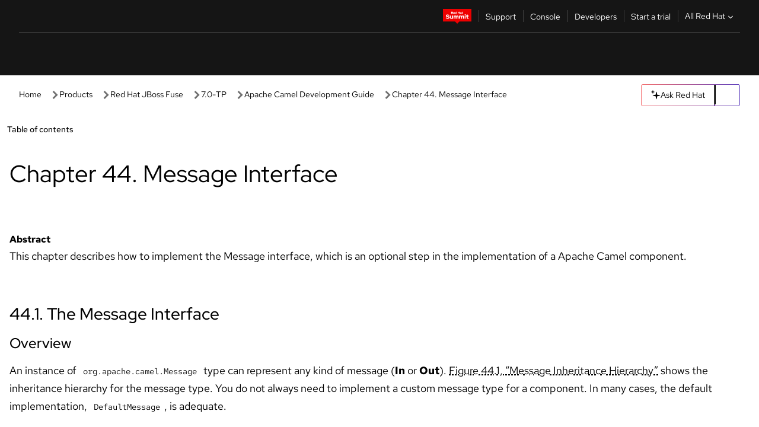

--- FILE ---
content_type: text/html;charset=utf-8
request_url: https://docs.redhat.com/en/documentation/red_hat_jboss_fuse/7.0-tp/html/apache_camel_development_guide/messageintf
body_size: 75053
content:
<!DOCTYPE html><html  class="" data-capo=""><head><script type="importmap">
  {
    "imports": {
      "@patternfly/elements/": "https://www.redhatstatic.com/dssf-001/v2/@patternfly/elements@4.0.2/",
      "@patternfly/pfe-core/": "https://www.redhatstatic.com/dssf-001/v2/@patternfly/pfe-core@4.0.5/",
      "@patternfly/icons/": "https://www.redhatstatic.com/dssf-001/v2/@patternfly/icons@1.0.3/",
      "@rhds/elements/": "https://www.redhatstatic.com/dssf-001/v2/@rhds/elements@3.0.3/elements/",
      "@patternfly/pfe-clipboard/": "/scripts/v1/@patternfly/pfe-clipboard/",
      "@cpelements/elements/": "/scripts/v1/@cpelements/elements/elements/"
    },
    "scopes": {
      "https://www.redhatstatic.com/dssf-001/v2/": {
        "@floating-ui/core": "https://www.redhatstatic.com/dssf-001/v2/@floating-ui/core@1.6.9/dist/floating-ui.core.mjs",
        "@floating-ui/dom": "https://www.redhatstatic.com/dssf-001/v2/@floating-ui/dom@1.6.13/dist/floating-ui.dom.mjs",
        "@floating-ui/utils": "https://www.redhatstatic.com/dssf-001/v2/@floating-ui/utils@0.2.9/dist/floating-ui.utils.mjs",
        "@floating-ui/utils/dom": "https://www.redhatstatic.com/dssf-001/v2/@floating-ui/utils@0.2.9/dist/floating-ui.utils.dom.mjs",
        "@lit/context": "https://www.redhatstatic.com/dssf-001/v2/@lit/context@1.1.4/development/index.js",
        "@lit/reactive-element": "https://www.redhatstatic.com/dssf-001/v2/@lit/reactive-element@2.0.4/reactive-element.js",
        "@lit/reactive-element/decorators/": "https://www.redhatstatic.com/dssf-001/v2/@lit/reactive-element@2.0.4/decorators/",
        "@patternfly/pfe-core": "https://www.redhatstatic.com/dssf-001/v2/@patternfly/pfe-core@5.0.1/core.js",
        "@patternfly/pfe-core/": "https://www.redhatstatic.com/dssf-001/v2/@patternfly/pfe-core@5.0.1/",
        "@rhds/elements/lib/": "https://www.redhatstatic.com/dssf-001/v2/@rhds/elements@3.0.3/lib/",
        "@rhds/icons": "https://www.redhatstatic.com/dssf-001/v2/@rhds/icons@1.2.0/icons.js",
        "@rhds/icons/": "https://www.redhatstatic.com/dssf-001/v2/@rhds/icons@1.2.0/",
        "@rhds/tokens/media.js": "https://www.redhatstatic.com/dssf-001/v2/@rhds/tokens@3.0.1/js/media.js",
        "@rhds/tokens/": "https://www.redhatstatic.com/dssf-001/v2/@rhds/tokens@3.0.1/",
        "lit": "https://www.redhatstatic.com/dssf-001/v2/lit@3.2.1/index.js",
        "lit/": "https://www.redhatstatic.com/dssf-001/v2/lit@3.2.1/",
        "lit-element/lit-element.js": "https://www.redhatstatic.com/dssf-001/v2/lit-element@4.1.1/lit-element.js",
        "lit-html": "https://www.redhatstatic.com/dssf-001/v2/lit-html@3.2.1/lit-html.js",
        "lit-html/": "https://www.redhatstatic.com/dssf-001/v2/lit-html@3.2.1/",
        "tslib": "https://www.redhatstatic.com/dssf-001/v2/tslib@2.8.1/tslib.es6.mjs"
      },
      "/": {
        "@floating-ui/core": "/scripts/v1/@floating-ui/core/dist/floating-ui.core.mjs",
        "@floating-ui/dom": "/scripts/v1/@floating-ui/dom/dist/floating-ui.dom.mjs",
        "@floating-ui/utils": "/scripts/v1/@floating-ui/utils/dist/floating-ui.utils.mjs",
        "@floating-ui/utils/dom": "/scripts/v1/@floating-ui/utils/dom/dist/floating-ui.utils.dom.mjs",
        "@lit/reactive-element": "/scripts/v1/@lit/reactive-element/reactive-element.js",
        "@lit/reactive-element/decorators/": "/scripts/v1/@lit/reactive-element/decorators/",
        "@patternfly/pfe-core": "/scripts/v1/@patternfly/pfe-core/core.js",
        "@patternfly/pfe-core/": "/scripts/v1/@patternfly/pfe-core/",
        "@rhds/tokens/media.js": "/scripts/v1/@rhds/tokens/js/media.js",
        "lit": "/scripts/v1/lit/index.js",
        "lit-element/lit-element.js": "/scripts/v1/lit-element/lit-element.js",
        "lit-html": "/scripts/v1/lit-html/lit-html.js",
        "lit-html/": "/scripts/v1/lit-html/",
        "lit/": "/scripts/v1/lit/",
        "tslib": "/scripts/v1/tslib/tslib.es6.mjs"
      }
    }
  }
</script>
<script>
    const html = document.querySelector('html');
    const prefersDark = window.matchMedia('(prefers-color-scheme: dark)').matches;
    const theme = localStorage.getItem('theme');

    if (theme) {
      if (theme === 'Dark') {
        html.classList.add('theme-dark', 'pf-v6-theme-dark');
      } else if (theme === 'Light') {
        html.classList.add('theme-light');
      } else {
        prefersDark ? html.classList.add('theme-dark', 'pf-v6-theme-dark') : html.classList.add('theme-light');
      }
    } else {
      if (prefersDark) {
        html.classList.add('theme-dark', 'pf-v6-theme-dark');
      } else {
        html.classList.add('theme-light');
      }
    }

    const arhOpen = localStorage.getItem('arh-open');
    if (arhOpen && arhOpen === 'true') {
      html.classList.add('side-panel-open');
    }
</script><meta charset="utf-8">
<meta name="viewport" content="width=device-width, initial-scale=1">
<title>Chapter 44. Message Interface | Apache Camel Development Guide | Red Hat JBoss Fuse | 7.0-TP | Red Hat Documentation</title>
<link rel="stylesheet" href="/fonts/fonts.css">
<link rel="stylesheet" href="/styles/rh-table-lightdom.css">
<link rel="stylesheet" href="/styles/rh-code-block-prism.css">
<style>:root{--pfe-navigation__dropdown--Color:light-dark(var(--rh-color-text-primary-on-light,#151515),var(--rh-color-text-primary-on-dark,#fff));--pfe-navigation__dropdown--Background:light-dark(var(--rh-color-surface-lightest,#fff),var(--rh-color-surface-darker,#1f1f1f));--pfe-navigation__nav-bar--toggle--BackgroundColor--active:light-dark(var(--rh-color-surface-lightest,#fff),var(--rh-color-surface-darker,#1f1f1f));--pfe-navigation__nav-bar--Color--active:light-dark(var(--rh-color-text-primary-on-light,#151515),var(--rh-color-text-primary-on-dark,#fff));--pfe-navigation__dropdown--separator--Border:1px solid light-dark(#d2d2d2,var(--rh-color-border-subtle-on-dark,#707070))}.section .titlepage{gap:.75rem}.section .titlepage,div.edit{align-items:center;display:flex}div.edit{font-size:.9rem;margin-bottom:8px}div.edit>a{align-items:center;display:flex}.edit pf-icon{margin-right:4px}rh-tile[color-palette=darkest] a{color:var(--rh-color-interactive-primary-default-on-dark,#92c5f9)}rh-tile[color-palette=darkest]:not(:defined){background-color:var(--rh-color-surface-darkest,#151515);border-color:var(--rh-color-border-subtle-on-dark,#707070);color:var(--rh-color-text-primary-on-dark,#fff)}rh-tile[color-palette=darkest]:not(:defined) img{aspect-ratio:1;width:48px}rh-tile[color-palette=darkest]:not(:defined) img+h3{margin-block-start:var(--rh-space-2xl,32px)}rh-tile a{color:var(--rh-color-interactive-primary-default,light-dark(var(--rh-color-interactive-primary-default-on-light,#06c),var(--rh-color-interactive-primary-default-on-dark,#92c5f9)))}rh-tile:not(:defined){background-color:light-dark(var(--rh-color-surface-lightest,#fff),var(--rh-color-surface-darkest,#151515));border:var(--rh-border-width-sm,1px) solid var(--rh-color-border-subtle,light-dark(var(--rh-color-border-subtle-on-light,#c7c7c7),var(--rh-color-border-subtle-on-dark,#707070)));color:var(--rh-color-text-primary,light-dark(var(--rh-color-text-primary-on-light,#151515),var(--rh-color-text-primary-on-dark,#fff)));padding:var(--rh-space-xl,24px)}rh-tile:not(:defined) h2,rh-tile:not(:defined) h3,rh-tile:not(:defined) h4{margin-block-start:0}rh-tile:not(:defined) rh-icon.learn-resource-icon{aspect-ratio:1;width:32px}rh-tile:not(:defined) rh-icon.learn-resource-icon+h3{margin-block-start:var(--rh-space-lg,16px)}rh-tile.explore-products-section:not(:defined){padding:var(--rh-space-2xl,32px)}rh-tile.explore-products-section:not(:defined) img.explore-products-img{aspect-ratio:1;width:48px}rh-tile.explore-products-section:not(:defined) img.explore-products-img+h3{margin-block-start:var(--rh-space-2xl,32px)}rh-tile.certificate-card:not(:defined){padding:0}rh-tile.certificate-card:not(:defined) h2{padding-top:var(--rh-space-lg,16px)}rh-tile[link=external]:not(:defined){padding:var(--rh-space-2xl,32px)}rh-tile[link=external]:not(:defined) h3{margin-block-start:0}rh-card.explore-products{color:var(--rh-color-text-primary,light-dark(var(--rh-color-text-primary-on-light,#151515),var(--rh-color-text-primary-on-dark,#fff)))}rh-card.explore-products:not(:defined){align-items:center;display:flex;flex-direction:column;justify-content:center}rh-card.explore-products:not(:defined) h4{font-size:var(--rh-font-size-heading-sm,1.5rem);padding-bottom:var(--rh-space-lg,16px)}rh-card.explore-products:not(:defined) rh-cta[variant=secondary]:not(:defined){border:var(--rh-border-width-sm,1px) solid var(--rh-color-border-strong,light-dark(var(--rh-color-border-strong-on-light,#151515),var(--rh-color-border-strong-on-dark,#fff)));border-radius:var(--rh-border-radius-default,3px);max-width:-moz-fit-content;max-width:fit-content;padding-block:var(--rh-space-lg,16px);padding-inline:var(--rh-space-2xl,32px)}rh-card.explore-products:not(:defined) rh-cta[variant=secondary]:not(:defined) a{color:var(--rh-color-text-primary,light-dark(var(--rh-color-text-primary-on-light,#151515),var(--rh-color-text-primary-on-dark,#fff)))}pf-popover.version-popover:not(:defined){display:none}.pf-chatbot,.pf-chatbot.pf-chatbot--overlay{height:100vh;position:static}.pf-chatbot.pf-chatbot--overlay .pf-chatbot-container{border-radius:0}.pf-chatbot section{padding:0}.pf-chatbot section .pf-chatbot__history.pf-v6-c-drawer{height:100vh}.pf-chatbot section section.pf-chatbot__message{padding-bottom:var(--pf-t--global--spacer--2xl)}.pf-chatbot .pf-chatbot__history .pf-chatbot__input{padding-inline-end:var(--pf-t--global--spacer--lg);padding-inline-start:var(--pf-t--global--spacer--lg)}.ask-redhat-core.pf-chatbot:has(.outage-error-wrapper){height:100vh!important}.ask-redhat-core .history-view-only-alert,.ask-redhat-core .privacy-statement-alert{width:100%!important}.pf-chatbot__actions pf-button{background-color:transparent;border-radius:6px;height:34px}.pf-chatbot__actions pf-button:hover{background-color:#0f0f10}.pf-chatbot__actions pf-button:hover::part(icon){color:#fff}.pf-chatbot__actions pf-button:active{background-color:#3d3d3d}.pf-chatbot__actions pf-button::part(icon){color:#a3a3a3;display:flex;left:8px;top:9px}.pf-chatbot__actions #embed-full-screen-toggle{display:none}#pf-modal-part-3.pf-v6-c-backdrop{z-index:2001}</style>
<style>.feedback-button-container[data-v-c03cac51]{margin:var(--rh-space-md,8px) 0}</style>
<style>.theme-container[data-v-629b32f0]{height:36px;position:relative}.theme-container [icon=caret-down][data-v-629b32f0],.theme-container [icon=caret-up][data-v-629b32f0]{width:10px}@media (max-width:1024px){.theme-selector-below-header .theme-container[data-v-629b32f0]{display:none}}rh-button[data-v-629b32f0],rh-button[data-v-629b32f0]::part(button){height:36px;width:66px}rh-button.footer[data-v-629b32f0],rh-button.footer[data-v-629b32f0]::part(button){width:auto}rh-button[variant=tertiary][data-v-629b32f0]{--rh-color-icon-secondary-on-dark:var(--rh-color-surface-darkest,#151515);--rh-color-icon-secondary-on-light:var(--rh-color-surface-lightest,#fff)}rh-button[variant=tertiary].footer[data-v-629b32f0]{--rh-color-border-strong:transparent}rh-button[variant=tertiary][data-v-629b32f0]::part(button){padding:10px var(--rh-space-lg,16px)}rh-button[variant=tertiary].footer[data-v-629b32f0]::part(button){padding:10px 0}.popover-container[data-v-629b32f0]{background-color:light-dark(var(--rh-color-surface-lightest,#fff),var(--rh-color-surface-darker,#1f1f1f));border-radius:6px;box-shadow:var( --rh-box-shadow-md,0 4px 6px 1px light-dark(hsla(0,0%,8%,.25),rgba(0,0,0,.5)) );position:absolute;right:0;top:42px;width:168px;z-index:1}.footer-popover-container[data-v-629b32f0]{left:0;top:54px}.theme-list-container[data-v-629b32f0]{align-items:flex-start;display:flex;flex-direction:column;list-style:none;margin:0;padding:var(--rh-space-md,8px) 0}.theme-list[data-v-629b32f0]{margin:0;padding:0;width:100%}.theme-list button.theme-btn[data-v-629b32f0]{align-items:center;background-color:transparent;border:none;color:light-dark(var(--rh-color-gray-95,#151515),var(--rh-color-white,#fff));cursor:pointer;display:flex;justify-content:flex-start;padding:var(--rh-space-md,8px) var(--rh-space-xl,24px);width:100%}button.theme-btn span.theme-btn-text[data-v-629b32f0]{font-family:Red Hat Text;font-size:var(--rh-font-size-body-text-sm,.875rem);font-weight:var(--rh-font-weight-body-text-regular,400);padding-left:var(--rh-space-md,8px)}button.theme-btn[data-v-629b32f0]:hover{background-color:light-dark(var(--rh-color-gray-20,#e0e0e0),var(--rh-color-gray-70,#383838))}</style>
<style>section[data-v-babbacad]{padding:0}h1[data-v-babbacad],h2[data-v-babbacad]{margin:0}.main-error-container[data-v-babbacad]{background-color:light-dark(var(--rh-color-surface-lightest,#fff),var(--rh-color-surface-darker,#1f1f1f));padding-bottom:var(--rh-space-7xl,128px);padding-top:var(--rh-space-5xl,80px)}.main-error[data-v-babbacad]{background-color:light-dark(var(--rh-color-surface-lighter,#f2f2f2),var(--rh-color-surface-dark,#383838));margin:0 auto;max-width:44rem;padding:var(--rh-space-3xl,48px)}.cloud-IT-image[data-v-babbacad]{width:9rem}.error-text-container p[data-v-babbacad]{color:light-dark(#6a6e73,var(--rh-color-white,#fff));font-size:var(--rh-font-size-body-text-lg,1.125rem)}.help-container[data-v-babbacad]{margin-top:var(--rh-space-4xl,64px)}.form-box-container[data-v-babbacad]{justify-content:center;margin-top:var(--rh-space-xl,24px)}.error-search-box[data-v-babbacad],.form-box-container[data-v-babbacad]{align-items:center;display:flex;width:100%}.error-search-box[data-v-babbacad]{justify-content:space-between;position:relative}.search-icon-form[data-v-babbacad]{color:light-dark(var(--rh-color-gray-50,#707070),var(--rh-color-status-neutral-on-dark,#c7c7c7));left:12px;position:absolute}.arrow-right-button[data-v-babbacad]{color:light-dark(var(--rh-color-gray-95,#151515),var(--rh-color-icon-secondary-on-dark,#fff))}.input-box[data-v-babbacad]{-webkit-appearance:none;-moz-appearance:none;appearance:none;background-color:light-dark(var(--rh-color-surface-lightest,#fff),var(--rh-color-surface-darker,#1f1f1f));border:1px solid light-dark(var(--rh-color-status-neutral-on-dark,#c7c7c7),var(--rh-color-gray-50,#707070));border-right:none;font-family:var(--rh-font-family-body-text,"Red Hat Text","RedHatText",Arial,sans-serif);font-size:var(--rh-font-size-body-text-md,1rem);height:36px;padding:0 40px;text-overflow:ellipsis;white-space:nowrap;width:100%}.input-box[data-v-babbacad]::-moz-placeholder{color:light-dark(var(--rh-color-text-secondary-on-light,#4d4d4d),var(--rh-color-text-secondary-on-dark,#c7c7c7));font-family:var(--rh-font-family-body-text,"Red Hat Text","RedHatText",Arial,sans-serif);font-size:var(--rh-font-size-body-text-md,1rem);font-weight:var(--rh-font-weight-code-regular,400);line-height:24px}.input-box[data-v-babbacad]::placeholder{color:light-dark(var(--rh-color-text-secondary-on-light,#4d4d4d),var(--rh-color-text-secondary-on-dark,#c7c7c7));font-family:var(--rh-font-family-body-text,"Red Hat Text","RedHatText",Arial,sans-serif);font-size:var(--rh-font-size-body-text-md,1rem);font-weight:var(--rh-font-weight-code-regular,400);line-height:24px}.form-box-container rh-button[data-v-babbacad]::part(button){align-items:center;background-color:light-dark(var(--rh-color-gray-20,#e0e0e0),var(--rh-color-status-neutral-on-light,#4d4d4d));border-radius:0;display:flex;height:36px;justify-content:center;--_default-border-color:light-dark(var(--rh-color-gray-20,#e0e0e0),var(--rh-color-status-neutral-on-light,#4d4d4d))}.input-clear-btn[data-v-babbacad]{align-items:center;background-color:transparent;border:none;display:flex;height:36px;justify-content:center;margin-right:-30px;outline:none;transform:translate(-30px)}.input-clear-btn[data-v-babbacad]:focus{border:1px solid var(--rh-color-accent-base-on-light,#06c)}.input-clear-btn:focus .input-clear-icon[data-v-babbacad]{color:var(--rh-color-gray-95,#151515)}.input-clear-icon[data-v-babbacad]{color:#6b6e72;cursor:pointer}.input-clear-icon[data-v-babbacad]:hover{color:var(--rh-color-gray-95,#151515)}.help-links[data-v-babbacad]{margin-top:var(--rh-space-xl,24px);padding:0 var(--rh-space-md,8px)}.help-links li[data-v-babbacad]{display:inline-block;list-style:none;margin-right:var(--rh-space-xl,24px);padding:var(--rh-space-xs,4px) 0}.help-links li a[data-v-babbacad]{color:light-dark(var(--rh-context-light-color-text-link,#06c),var(--rh-color-blue-30,#92c5f9));cursor:pointer;text-decoration:none}@media (max-width:992px){.main-error[data-v-babbacad]{padding:var(--rh-space-lg,16px)}.cloud-IT-image[data-v-babbacad]{width:6rem}}</style>
<style>.feedback-container[data-v-d44dfd67]{align-items:center;background-color:light-dark(var(--rh-color-surface-lightest,#fff),var(--rh-color-surface-darker,#1f1f1f));display:flex;justify-content:flex-end;min-height:48px;padding:var(--rh-space-lg,16px) var(--rh-space-2xl,32px)}.toggle-theme-btn[data-v-d44dfd67]{padding-left:var(--rh-space-xl,24px)}@media (max-width:767px){.feedback-container[data-v-d44dfd67]{padding:var(--rh-space-lg,16px)}}@media (max-width:1024px){.toggle-theme-btn[data-v-d44dfd67]{display:none}}</style>
<style>@keyframes fade-in{0%{opacity:0;visibility:hidden}1%{visibility:visible}to{opacity:1;visibility:visible}}@media (min-height:48em){.rhdocs{--rh-table--maxHeight: calc(100vh - 12.5rem) }}*,.rhdocs *,.rhdocs :after,.rhdocs :before,:after,:before{box-sizing:border-box}.rhdocs img,.rhdocs object,.rhdocs svg,img,object,svg{display:inline-block;max-width:100%;vertical-align:middle}.rhdocs hr{border:0;border-top:.0625rem solid light-dark(#d2d2d2,var(--rh-color-border-subtle-on-dark,#707070));clear:both;margin:1rem 0}.rhdocs a{color:light-dark(var(--rh-color-interactive-primary-default-on-light,#06c),var(--rh-color-interactive-primary-default-on-dark,#92c5f9))}.rhdocs a:focus,.rhdocs a:hover{color:light-dark(var(--rh-color-interactive-primary-hover-on-light,#036),var(--rh-color-interactive-primary-hover-on-dark,#b9dafc))}.rhdocs a.anchor-heading{color:light-dark(var(--rh-color-gray-95,#151515),var(--rh-color-white,#fff));cursor:pointer;text-decoration:none;word-break:break-word}.rhdocs p{margin:1.49963rem 0}.rhdocs li>p{margin:0}.rhdocs h1{font-weight:var(--rh-font-weight-heading-regular,400)}.rhdocs h1,.rhdocs h2,.rhdocs h3,.rhdocs h4,.rhdocs h5,.rhdocs h6{font-family:RedHatDisplay,Red Hat Display,Helvetica Neue,Arial,sans-serif;margin:0 0 .625rem}.rhdocs h2,.rhdocs h3,.rhdocs h4,.rhdocs h5,.rhdocs h6{font-weight:var(--rh-font-weight-heading-medium,500)}.rhdocs h1{font-size:var(--rh-font-size-heading-xl,2.5rem);margin:2rem 0}.rhdocs h2{font-size:var(--rh-font-size-heading-md,1.75rem);margin:2rem 0}.rhdocs h3{font-size:var(--rh-font-size-heading-sm,1.5rem)}.rhdocs h4{font-size:var(--rh-font-size-heading-xs,1.25rem)}.rhdocs h5,.rhdocs h6{font-size:18px}.rhdocs h6{line-height:1.463rem}.rhdocs ol ::marker,.rhdocs ul ::marker{font:inherit}.rhdocs li{margin:0 0 .5em;padding:0}.rhdocs li>p{margin:.5rem 0}.rhdocs li>ol,.rhdocs li>ul{margin:0}.rhdocs dl dd{margin:.5rem 0 .5rem 1rem}.rhdocs dl dd>p{margin:.5rem 0}.rhdocs table{border:0;font-size:1rem;line-height:1.6667}.rhdocs table caption,pf-modal table caption{font-family:Red Hat Display;font-size:var(--rh-font-size-body-text-md,1rem);font-weight:var(--rh-font-weight-body-text-medium,500);line-height:var(--rh-line-height-heading,1.3);margin:0;text-align:left}.rhdocs table td,.rhdocs table th{border:0;border-bottom:.0625rem solid #d2d2d2;border-bottom:.0625rem solid var(--pfe-table--Border,#d2d2d2);padding:.5em 1rem}.rhdocs table td.halign-left,.rhdocs table th.halign-left{text-align:left}.rhdocs table td.halign-center,.rhdocs table th.halign-center,table td.halign-center,table th.halign-center{text-align:center}.rhdocs table td.halign-right,.rhdocs table th.halign-right{text-align:right}.rhdocs table td.valign-top,.rhdocs table th.valign-top{vertical-align:top}.rhdocs table td.valign-middle,.rhdocs table th.valign-middle{vertical-align:middle}.rhdocs table td.valign-bottom,.rhdocs table th.valign-bottom{vertical-align:bottom}.rhdocs table thead th,pf-modal table thead th{font-family:Red Hat Text;font-size:var(--rh-font-size-body-text-sm,.875rem);font-weight:var(--rh-font-weight-body-text-medium,500);line-height:var(--rh-line-height-heading,1.3)}.rhdocs rh-table{margin:var(--rh-space-2xl,32px) 0;max-height:518px}.rhdocs rh-table:has(+.rhdocs-table-expand-btn-container),.rhdocs rh-table:has(+.rhdocs-table-show-more-btn){margin:0}.rhdocs-table-wrapper{margin-bottom:var(--rh-space-2xl,32px)}.pf-table-modal-body rh-table{margin-top:0}.pf-table-modal-body rh-table table td,.pf-table-modal-body rh-table table th{margin-top:0;padding-bottom:var(--rh-space-lg,16px);padding-top:var(--rh-space-lg,16px)}.pf-table-modal-body rh-table table td p,.pf-table-modal-body rh-table table td>:first-child{font-family:Red Hat Text;font-size:var(--rh-font-size-body-text-md,1rem);line-height:var(--rh-line-height-body-text,1.5);margin:0}.pf-table-modal-body code{background-color:var(--rh-color-gray-10,#f0f0f0);border-radius:.25em;color:var(--rh-color-gray-95,#151515);font-family:Red Hat Mono,Monaco,Menlo,Ubuntu Mono,monospace;font-size:.875em;padding:.125em .25em}.rhdocs .rhdocs-table-show-more-btn{background:transparent;border:none;cursor:pointer;display:block;font-family:Red Hat Text;font-size:var(--rh-font-size-body-text-sm,.875rem);font-weight:var(--rh-font-weight-body-text-regular,400);height:38px;line-height:var(--rh-line-height-heading,1.3);margin:var(--rh-space-lg,16px) auto 0;outline:none;padding:var(--rh-space-md,8px) var(--rh-space-lg,16px)}.rhdocs .rhdocs-table-expand-btn.hidden-btn,.rhdocs .rhdocs-table-show-more-btn.hidden-btn{display:none}.rhdocs .rhdocs-table-show-more-btn:focus{border:var(--rh-border-width-md,2px) solid light-dark(var(--rh-color-blue-70,#036),var(--rh-color-interactive-primary-hover-on-dark,#b9dafc));border-radius:var(--rh-border-radius-default,3px)}.rhdocs .rhdocs-table-show-more-btn-content{align-items:center;display:flex;gap:var(--rh-space-md,8px);justify-content:center}.rhdocs .rhdocs-table-expand-btn{float:inline-end;margin-bottom:var(--rh-space-md,8px)}.rhdocs .rhdocs-table-expand-btn-container{font-family:Red Hat Text;font-size:var(--rh-font-size-body-text-md,1rem);font-weight:var(--rh-font-weight-body-text-medium,500);line-height:var(--rh-line-height-body-text,1.5)}.pf-table-modal-body{height:98vh;margin:0 auto;overflow:auto;padding:var(--rh-space-lg,16px);width:75%}.pf-table-modal-body rh-table{max-height:100%;max-height:-webkit-fill-available;max-height:-moz-available}@media screen and (max-width:768px){.pf-table-modal-body{width:100%}}pf-modal[variant=large]{--pf-c-modal-box--m-lg--lg--MaxWidth:100vw;--pf-c-modal-box--BackgroundColor:light-dark(var(--rh-color-surface-lightest,#fff),var(--rh-color-surface-darker,#1f1f1f));z-index:1100}pf-modal::part(content){overflow-y:hidden}.rhdocs rh-table table,.rhdocs rh-table.rh-table--expanded-vertically{max-height:-moz-max-content;max-height:max-content}.rhdocs pre.nowrap{overflow:auto;overflow-wrap:normal;white-space:pre;word-break:normal}.rhdocs .codeblock__wrapper pre{background:transparent}.rh-table--full-screen code,.rhdocs .content--md code,.rhdocs .content--sm code,.rhdocs .rh-table--full-screen code{overflow-wrap:normal;word-break:normal}.rhdocs[class] pre code,[class] pre code{background:inherit;color:inherit;font-family:inherit;font-size:inherit;font-weight:inherit;line-height:inherit;padding:0}.rhdocs .keycap,.rhdocs kbd{background-color:#eee;background-image:linear-gradient(180deg,#ddd,#eee,#fff);border-radius:.1875rem;box-shadow:0 -.0625rem #fff,0 .0625rem 0 .1875rem #aaa;color:#151515;font-family:RedHatMono,Red Hat Mono,Consolas,monospace;font-size:90%;font-weight:400;margin:0 .25rem;padding:.125rem .375rem}.keycap strong,.rhdocs .keycap strong{font-weight:inherit}.rhdocs kbd.keyseq,kbd.keyseq{background:transparent;border:0;box-shadow:none;padding:0}.rhdocs kbd.keyseq kbd,kbd.keyseq kbd{display:inline-block;margin:0 .375rem}.rhdocs kbd.keyseq kbd:first-child,kbd.keyseq kbd:first-child{margin-left:0}.rhdocs b.button{font-size:90%;font-weight:700;padding:.1875rem}.rhdocs b.button:before{content:"["}.rhdocs b.button:after{content:"]"}html{font-family:sans-serif;-ms-text-size-adjust:100%;-webkit-text-size-adjust:100%}body{margin:0}.rhdocs audio,.rhdocs canvas,.rhdocs progress,.rhdocs video{display:inline-block;vertical-align:baseline}.rhdocs audio:not([controls]){display:none;height:0}[hidden],template{display:none}.rhdocs a{background:transparent}.rhdocs a:active,.rhdocs a:hover{outline:0}.rhdocs a.anchor-heading:focus-visible{color:light-dark(var(--rh-color-gray-95,#151515),var(--rh-color-white,#fff))}.rhdocs abbr[title]{border-bottom:.0625rem dotted}.rhdocs dfn{font-style:italic}.rhdocs h1{margin:.67em 0}.rhdocs mark{background:#ff0;color:#000}.rhdocs small{font-size:80%}.rhdocs sub,.rhdocs sup{font-size:75%;line-height:0;position:relative;vertical-align:baseline}.rhdocs sup{top:-.5em}.rhdocs sub{bottom:-.25em}.rhdocs img{background-color:light-dark(transparent,var(--rh-color-surface-lightest,#fff));border:0;padding:20px}.rhdocs .inlinemediaobject img{padding:2px}.rhdocs svg:not(:root){overflow:hidden}.rhdocs figure{margin:1em 2.5rem}.rhdocs hr{box-sizing:content-box;height:0}.rhdocs code,.rhdocs kbd,.rhdocs pre,.rhdocs samp{font-family:monospace,monospace;font-size:1em}.rhdocs button,.rhdocs optgroup,.rhdocs select,.rhdocs textarea,.rhdocsinput{color:inherit;font:inherit;margin:0}.rhdocs rh-tooltip.copy-link-tooltip:not(:defined){display:none}.rhdocs rh-button.copy-link-btn{border:2px solid light-dark(var(--rh-color-white,#fff),var(--rh-color-surface-darker,#1f1f1f));cursor:pointer;display:flex}.rhdocs rh-button.copy-link-btn:hover{background-color:light-dark(var(--rh-color-surface-lighter,#f2f2f2),var(--rh-color-gray-60,#4d4d4d));border-radius:var(--rh-border-radius-default,3px)}.rhdocs rh-button.copy-link-btn .link-icon{color:light-dark(var(--rh-color-canvas-black,#151515),var(--Core-color-palette-Gray-white,#fff))}.rhdocs button{overflow:visible}.rhdocs button,.rhdocs select{text-transform:none}.rhdocs button,.rhdocs html input[type=button],.rhdocs input[type=reset],.rhdocs input[type=submit]{-moz-appearance:button;appearance:button;-webkit-appearance:button;cursor:pointer}.rhdocs button[disabled],.rhdocs html input[disabled]{cursor:default}.rhdocs button::-moz-focus-inner,.rhdocs input::-moz-focus-inner{border:0;padding:0}.rhdocs input{line-height:normal}.rhdocs input[type=checkbox],.rhdocs input[type=radio]{box-sizing:border-box;padding:0}.rhdocs input[type=number]::-webkit-inner-spin-button,.rhdocs input[type=number]::-webkit-outer-spin-button{height:auto}.rhdocs input[type=search]{-moz-appearance:textfield;appearance:textfield;-webkit-appearance:textfield;box-sizing:content-box}.rhdocs input[type=search]::-webkit-search-cancel-button,.rhdocs input[type=search]::-webkit-search-decoration{-webkit-appearance:none}.rhdocs fieldset{border:.0625rem solid silver;margin:0 .125rem;padding:.35em .625em .75em}.rhdocs legend{border:0;padding:0}.rhdocs textarea{overflow:auto}.rhdocs optgroup{font-weight:700}.rhdocs table{border-collapse:collapse;border-spacing:0}.rhdocs td,.rhdocs th{padding:0}.rhdocs ._additional-resources[class][class],.rhdocs ._additional-resources[class][class][id]:last-child{background:light-dark(var(--rh-color-surface-lightest,#fff),var(--rh-color-surface-darker,#1f1f1f));border:.0625rem solid #d2d2d2;border-radius:.1875rem;margin:2em 0 4em;padding:2rem 2rem 1rem}.rhdocs ._additional-resources[class][class][id]:last-child{margin-top:-2rem}.rhdocs ._additional-resources[class][class]:only-child{grid-column:1/-1}._additional-resources[class][class] .additional-resources__heading,._additional-resources[class][class] .heading,._additional-resources[class][class] h1,._additional-resources[class][class] h2,._additional-resources[class][class] h3,._additional-resources[class][class] h4,._additional-resources[class][class] h5,._additional-resources[class][class] h6,._additional-resources[class][class] p.title{display:block;font-family:RedHatDisplay,Red Hat Display,Helvetica Neue,Arial,sans-serif;font-size:1.125rem;font-weight:700;line-height:1.5rem;margin:0 0 .5rem;padding:0;text-transform:uppercase}._additional-resources[class][class] ul{border:0;list-style:none;margin:0;padding:0;position:relative}.related-topic-content__wrapper ._additional-resources[class][class] ul{display:block}._additional-resources[class][class] ul:after{background-color:light-dark(var(--rh-color-surface-lightest,#fff),var(--rh-color-surface-darker,#1f1f1f));bottom:0;content:"";display:block;height:.125rem;position:absolute;width:100%}._additional-resources[class][class] li{border-bottom:.0625rem solid #d2d2d2;box-sizing:content-box;margin:0;padding:1rem 1.5rem 1rem 0;-moz-column-break-inside:avoid;break-inside:avoid}._additional-resources[class][class] li:only-child{grid-column:1/-1}._additional-resources[class][class] li:last-child{border:0}@media (min-width:1100px){._additional-resources[class][class] li:last-child{border-bottom:.0625rem solid #d2d2d2}}._additional-resources[class][class] li p:only-child{margin:0;padding:0}.rhdocs table .admonitionblock>div:nth-child(2),.rhdocs table .caution>div:nth-child(2),.rhdocs table .important>div:nth-child(2),.rhdocs table .note>div:nth-child(2),.rhdocs table .tip>div:nth-child(2),.rhdocs table .warning>div:nth-child(2){margin:.5rem 0}.rhdocs table .admonitionblock>div:nth-child(2)>:first-child,.rhdocs table .caution>div:nth-child(2)>:first-child,.rhdocs table .important>div:nth-child(2)>:first-child,.rhdocs table .note>div:nth-child(2)>:first-child,.rhdocs table .tip>div:nth-child(2)>:first-child,.rhdocs table .warning>div:nth-child(2)>:first-child{margin-top:0}.rhdocs table .admonitionblock>div:nth-child(2)>:last-child,.rhdocs table .caution>div:nth-child(2)>:last-child,.rhdocs table .important>div:nth-child(2)>:last-child,.rhdocs table .note>div:nth-child(2)>:last-child,.rhdocs table .tip>div:nth-child(2)>:last-child,.rhdocs table .warning>div:nth-child(2)>:last-child{margin-bottom:0}.rhdocs .codeblock__wrapper+.codeblock__wrapper,.rhdocs pre+pre,.rhdocs pre[class]+pre[class]{margin-top:2rem}.rhdocs .codeblock__wrapper{background:light-dark(var(--rh-color-surface-lighter,#f2f2f2),var(--rh-color-gray-80,#292929));overflow:visible;position:relative;transform:translate(0);z-index:0}.codeblock__wrapper:before{background-repeat:no-repeat;background-size:6.25rem 100%;bottom:var(--scrollbar__height,1px);content:"";display:block;height:7.125rem;max-height:100%;max-height:calc(100% - var(--scrollbar__height, 2px));position:absolute;right:var(--scrollbar__width,6px);top:.0625rem;width:4.0625rem;z-index:1}.rhdocs .codeblock__inner-wrapper,.rhdocs pre{max-height:calc(100vh - 6.25rem)}@media (min-height:48em){.rhdocs .codeblock__inner-wrapper,.rhdocs pre{max-height:calc(100vh - 12.5rem)}}.rhdocs .codeblock__inner-wrapper{display:grid;grid-template-columns:1fr 4.375rem}.rhdocs .codeblock__wrapper--expanded .codeblock__inner-wrapper{max-height:-moz-max-content;max-height:max-content}.codeblock__copy span{display:block;height:0;position:absolute;visibility:hidden;width:0}.codeblock__copy:focus{outline:.0625rem dashed currentcolor}.codeblock__copy svg#icon--copy{height:1rem;width:1rem}.codeblock__expand{-webkit-appearance:none;-moz-appearance:none;appearance:none;background:#f0efef;border:0;cursor:pointer;height:1.75rem;left:calc(100% - 2.75rem - var(--scrollbar__width, 0px));position:absolute;text-indent:-9999em;top:3.25rem;width:1.75rem;z-index:2}.codeblock__expand:before{background:#6a6e73;content:"";height:100%;left:0;-webkit-mask-image:url("data:image/svg+xml;charset=utf-8,%3Csvg xmlns='http://www.w3.org/2000/svg' viewBox='0 0 320 512'%3E%3C!--! Font Awesome Pro 6.2.0 by @fontawesome - https://fontawesome.com License - https://fontawesome.com/license (Commercial License) Copyright 2022 Fonticons, Inc.--%3E%3Cpath d='M182.6 9.4c-12.5-12.5-32.8-12.5-45.3 0l-96 96c-12.5 12.5-12.5 32.8 0 45.3s32.8 12.5 45.3 0l41.4-41.4v293.4l-41.4-41.3c-12.5-12.5-32.8-12.5-45.3 0s-12.5 32.8 0 45.3l96 96c12.5 12.5 32.8 12.5 45.3 0l96-96c12.5-12.5 12.5-32.8 0-45.3s-32.8-12.5-45.3 0L192 402.7V109.3l41.4 41.4c12.5 12.5 32.8 12.5 45.3 0s12.5-32.8 0-45.3l-96-96z'/%3E%3C/svg%3E");mask-image:url("data:image/svg+xml;charset=utf-8,%3Csvg xmlns='http://www.w3.org/2000/svg' viewBox='0 0 320 512'%3E%3C!--! Font Awesome Pro 6.2.0 by @fontawesome - https://fontawesome.com License - https://fontawesome.com/license (Commercial License) Copyright 2022 Fonticons, Inc.--%3E%3Cpath d='M182.6 9.4c-12.5-12.5-32.8-12.5-45.3 0l-96 96c-12.5 12.5-12.5 32.8 0 45.3s32.8 12.5 45.3 0l41.4-41.4v293.4l-41.4-41.3c-12.5-12.5-32.8-12.5-45.3 0s-12.5 32.8 0 45.3l96 96c12.5 12.5 32.8 12.5 45.3 0l96-96c12.5-12.5 12.5-32.8 0-45.3s-32.8-12.5-45.3 0L192 402.7V109.3l41.4 41.4c12.5 12.5 32.8 12.5 45.3 0s12.5-32.8 0-45.3l-96-96z'/%3E%3C/svg%3E");-webkit-mask-position:center center;mask-position:center center;-webkit-mask-repeat:no-repeat;mask-repeat:no-repeat;-webkit-mask-size:auto 1rem;mask-size:auto 1rem;position:absolute;top:0;width:100%}.codeblock__wrapper--expanded .codeblock__expand{background:#2b9af3}.codeblock__wrapper--expanded .codeblock__expand:before{background:#fff}.codeblock__expand:focus:before,.codeblock__expand:hover:before{background:#06c}.codeblock__wrapper--expanded .codeblock__expand:focus:before,.codeblock__wrapper--expanded .codeblock__expand:hover:before{background:#fff}.codeblock__expand:focus{outline:.0625rem dashed currentcolor}.rhdocs .callout,.rhdocs .colist>ol>li:before,.rhdocs .conum{background:light-dark(var(--rh-color-status-info-on-light,#5e40be) var(--rh-color-status-info-on-dark,#b6a6e9));height:24px;width:24px}.rhdocs .calloutlist>ol,.rhdocs .colist>ol{counter-reset:colist;list-style:none;margin:1rem 0 2rem;padding:0}.rhdocs .calloutlist>ol>li,.rhdocs .colist>ol>li{counter-increment:colist;font-size:1rem;margin:.5rem 0;padding-left:1.75rem;position:relative}.rhdocs .calloutlist>ol>li .colist-num,.rhdocs .colist>ol>li .colist-num{display:none}.calloutlist>ol>li:before,.colist>ol>li:before{content:counter(colist);left:0;position:absolute;top:.1875rem}.calloutlist dt{clear:left;float:left;margin:0;padding:0 .5rem 0 0}.included-in-guides[class],.included-in-guides[class][id]:last-child{background:#fff;border:.0625rem solid #d2d2d2;border-radius:.1875rem;margin:2em 0 4em;padding:2rem 2rem 1rem}.included-in-guides[class][id]:last-child{margin-top:-2rem}.included-in-guides[class]:only-child{grid-column:1/-1}.included-in-guides[class] .additional-resources__heading,.included-in-guides[class] .heading,.included-in-guides[class] h1,.included-in-guides[class] h2,.included-in-guides[class] h3,.included-in-guides[class] h4,.included-in-guides[class] h5,.included-in-guides[class] h6,.included-in-guides[class] p.title{display:block;font-family:RedHatDisplay,Red Hat Display,Helvetica Neue,Arial,sans-serif;font-size:1.125rem;font-weight:700;line-height:1.5rem;margin:0 0 .5rem;padding:0;text-transform:uppercase}.included-in-guides[class] ul{border:0;list-style:none;margin:0;padding:0;position:relative}.related-topic-content__wrapper .included-in-guides[class] ul{display:block}.included-in-guides[class] ul:after{background-color:#fff;bottom:0;content:"";display:block;height:.125rem;position:absolute;width:100%}.included-in-guides[class] li{border-bottom:.0625rem solid #d2d2d2;box-sizing:content-box;margin:0;padding:1rem 1.5rem 1rem 0;-moz-column-break-inside:avoid;break-inside:avoid}.included-in-guides[class] li:only-child{grid-column:1/-1}.included-in-guides[class] li:last-child{border:0}@media (min-width:1100px){.included-in-guides[class] li:last-child{border-bottom:.0625rem solid #d2d2d2}}.included-in-guides[class] li p:only-child{margin:0;padding:0}.menuseq{display:inline-flex;overflow:hidden;text-indent:-9999em}.menuseq .menu,.menuseq .menuitem,.menuseq .submenu{display:block;position:relative;text-indent:0}.menuseq .menu+.menu:before,.menuseq .menu+.menuitem:before,.menuseq .menu+.submenu:before,.menuseq .menuitem+.menu:before,.menuseq .menuitem+.menuitem:before,.menuseq .menuitem+.submenu:before,.menuseq .submenu+.menu:before,.menuseq .submenu+.menuitem:before,.menuseq .submenu+.submenu:before{content:">";display:inline-block;font-weight:700;padding:0 .25em}.related-topic-content__wrapper{margin:2em 0}.related-topic-content__wrapper--for-guide{margin-bottom:-2.5rem;padding-bottom:.0625rem;position:relative;z-index:1}.related-topic-content__wrapper--for-guide:before{background:#f0f0f0;content:"";display:block;height:100%;left:-3rem;position:absolute;right:-4.5rem;top:0;width:auto;z-index:-1}@media (min-width:1100px){.related-topic-content__wrapper--for-guide:before{left:-2.5rem;right:-3.625rem}}.related-topic-content__wrapper--for-guide summary{padding:1em 2em 1em 2.1875rem}@media (min-width:950px){.related-topic-content__inner-wrapper{display:grid;gap:2em;grid-template-columns:repeat(2,minmax(0,1fr))}}.local-render .rhdocs-content{margin:0 auto}.rhdocs cp-documentation{display:block;padding-bottom:2.5rem}.rhdocs cp-documentation.PFElement,.rhdocs cp-documentation[pfelement]{padding:0}rh-table{display:block}::-webkit-scrollbar,:host .rhdocs ::-webkit-scrollbar{height:.625rem;width:.625rem}::-webkit-scrollbar,::-webkit-scrollbar-track,:host .rhdocs ::-webkit-scrollbar,:host .rhdocs ::-webkit-scrollbar-track{background-color:#d6d6d6}::-webkit-scrollbar-thumb,:host .rhdocs ::-webkit-scrollbar-thumb{background-color:#8e8e8e}*,:host .rhdocs *{scrollbar-color:#8e8e8e #d6d6d6}.rhdocs p:empty,p:empty{display:none}.rhdocs[class] h1 code,.rhdocs[class] h2 code,.rhdocs[class] h3 code,.rhdocs[class] h4 code,.rhdocs[class] h5 code,.rhdocs[class] h6 code,[class] h1 code,[class] h2 code,[class] h3 code,[class] h4 code,[class] h5 code,[class] h6 code{background:transparent;border:0;color:inherit;font:inherit;margin:0;padding:0}.pane-page-title h1,.rhdocs__header__primary-wrapper h1{font-family:RedHatDisplay,Red Hat Display,Helvetica Neue,Arial,sans-serif;font-size:2.25rem;line-height:1.333}.rhdocs details[class]{list-style:none;margin:1rem 0 3rem;padding:0}.rhdocs-toc[class]{background:#f2f2f2;margin:1rem 0 2rem;padding:1rem}.rhdocs-toc[class]>:last-child{margin-bottom:0}.rhdocs-toc[class] .rhdocs-toctitle{font-size:1.25rem;font-weight:400;line-height:1.6667;margin-top:0;text-transform:none}.rhdocs-toc[class] li{margin-bottom:.25em;padding-left:.5em}.preamble{margin:0 0 2rem}.sect1{margin:2rem 0 1rem}:host .sect1,cp-documentation .sect1{margin:0 0 2rem;padding:.0625rem 0 0}:host(.cp-documentation--has-external-header) .sect1:first-child>h2:first-child,:host(.cp-documentation--has-external-header) .sect1:first-child>h3:first-child{margin-top:0}.listingblock,.literalblock{margin:1rem 0}.quoteblock,.verseblock{border-left:.25rem solid #d2d2d2;margin:1rem 0;padding:1rem 1rem 1rem 2rem}.quoteblock.pullleft,.verseblock.pullleft{float:left;margin-right:3rem;width:25rem}@media (min-width:768px){.quoteblock.pullleft,.verseblock.pullleft{margin-left:-1rem}}.quoteblock.pullright,.verseblock.pullright{float:right;margin-left:3rem;width:25rem}@media (min-width:768){.quoteblock.pullright,.verseblock.pullright{margin-right:-2rem}}@media (min-width:1100px){.quoteblock.pullright,.verseblock.pullright{margin-right:-10rem}}.quoteblock>:first-child,.verseblock>:first-child{margin-top:0}.quoteblock .content,.verseblock .content{font-family:RedHatText,Red Hat Text,Helvetica Neue,Arial,sans-serif;font-size:1.25rem;line-height:1.6667}.quoteblock .attribution,.verseblock .attribution{font-size:.875rem;font-style:italic;font-weight:600;line-height:1.6667;text-transform:uppercase}.quoteblock .attribution .citetitle,.verseblock .attribution .citetitle{color:#585858}.quoteblock .attribution cite,.verseblock .attribution cite{font-size:1em}.quoteblock blockquote{font-style:italic;margin:0;padding:0}.quoteblock blockquote .content>:first-child{margin-top:0}.quoteblock blockquote .content>:first-child:before{color:light-dark(#e00,var(--rh-color-text-secondary-on-dark,#c7c7c7));content:"â€œ";display:block;float:left;font-size:2.75rem;font-style:normal;line-height:1.125em;margin-right:.5rem}.quoteblock blockquote .content>:first-child .content>:first-child:before{content:none}.imageblock{margin:1rem 0}.imageblock.pullleft{float:left;margin-right:3rem;width:25rem}@media (min-width:768px){.imageblock.pullleft{margin-left:-1rem}}.imageblock.pullright{float:right;margin-left:3rem;width:25rem}@media (min-width:768){.imageblock.pullright{margin-right:-2rem}}@media (min-width:1100px){.imageblock.pullright{margin-right:-10rem}}.imageblock.interrupter{margin:2rem 0}@media (min-width:768px){.imageblock.interrupter{margin-left:-1rem;margin-right:-2rem}.imageblock.interrupter .caption{margin-left:1rem;margin-right:2rem}}@media (min-width:1100px){.imageblock.interrupter{margin-right:-10rem}.imageblock.interrupter .caption{margin-right:10rem}}.imageblock.interrupter img{max-width:100%}.imageblock .caption{color:#585858;display:block;font-size:.875rem;line-height:1.6667;margin:.5rem 0 0}.rhdocs-footnotes{border-top:.0625rem solid #d2d2d2;margin:3rem 0 1rem;padding:1rem 0 0}.rhdocs-footnotes>ol{margin:0;padding:0 0 0 1.5rem}@supports (counter-reset:footnotenum){.rhdocs-footnotes>ol{counter-reset:footnotenum;list-style:none;padding:0}.rhdocs-footnotes>ol>li{counter-increment:footnotenum}.rhdocs-footnotes>ol>li:before{color:#585858;content:"[" counter(footnotenum) "]";display:inline-block;margin-right:.25rem}}.rhdocs-footer{background:#ededed;color:#151515;font-size:.875rem;line-height:1.6667;margin:3rem 0 0;padding:1rem}.center{margin-left:auto;margin-right:auto}.stretch{width:100%}.visually-hidden{overflow:hidden;position:absolute;clip:rect(0,0,0,0);border:0;height:.0625rem;margin:-.0625rem;padding:0;width:.0625rem}.rh-docs-legal-notice{margin-top:4em}pre,pre[class]{margin:0;padding:1.25em 1em;position:relative}code[class*=language-],pre[class*=language-]{color:#151515;-moz-tab-size:4;-o-tab-size:4;tab-size:4}code.language-none,code.language-text,code.language-txt,pre.language-none,pre.language-text,pre.language-txt{color:#151515}code[class*=language-] ::-moz-selection,code[class*=language-]::-moz-selection,pre[class*=language-] ::-moz-selection,pre[class*=language-]::-moz-selection{--_selected-text-background:light-dark(#b4d7ff,#395676)}code[class*=language-] ::selection,code[class*=language-]::selection,pre[class*=language-] ::selection,pre[class*=language-]::selection{--_selected-text-background:light-dark(#b4d7ff,#395676)}:not(pre)>code[class*=language-]{border-radius:.2em;padding:.1em;white-space:normal}.rhdocs.local-render{margin:0 auto;max-width:45.8125rem;padding:0 1.5rem}@media print{.field code,.field pre,code[class*=language-],pre,pre[class*=language-]{white-space:pre-wrap!important;word-wrap:break-word!important;overflow-wrap:break-word!important;word-break:break-word!important}}.book-nav__list[class]{display:flex;justify-content:space-between;line-height:var(--jupiter__lineHeight--xs,1.3333);list-style:none;margin:5rem 0 0;padding:0}@media (min-width:1200px){.book-nav__list[class]{display:grid;gap:2rem;grid-template-columns:repeat(2,minmax(0,1fr))}}.book-nav__item a{display:inline-block;font-size:.875rem;font-weight:500;padding-left:1.25rem;position:relative;text-transform:uppercase}.book-nav__item a:before{background:url(/sites/dxp-docs/penumbra-dist/jupiter/images/arrow-down-solid.svg) no-repeat;background-size:contain;content:"";display:block;height:.875rem;left:0;position:absolute;top:.125rem;transform:rotate(90deg);width:.875rem}.book>.titlepage:not(:last-child),.rhdocs .chapter,section[id]{padding-bottom:3.75rem}.book>.titlepage .chapter:last-child,.book>.titlepage section[id]:last-child,.chapter .chapter:last-child,.chapter section[id]:last-child,section[id] .chapter:last-child,section[id] section[id]:last-child{margin-bottom:-3.75rem}.rhdocs .codeblock__wrapper+section[id],pre+section[id]{padding-top:3.75rem}.rhdocs .cta-link{font-size:inherit}.rhdocs a{word-wrap:break-word;overflow-wrap:break-word}.rhdocs .caution,.rhdocs .important,.rhdocs .note,.rhdocs .tip,.rhdocs .warning{padding:.8888888889em;position:relative}.rhdocs .QSIPopOver{bottom:18.75rem!important;top:auto!important}.rhdocs .alert{position:relative}.rhdocs button.dismiss-button{background:none;border:0;cursor:pointer;height:2.5rem;margin-top:-1.25rem;padding:0;position:absolute;right:.3125rem;text-align:center;top:50%;width:2.5rem;z-index:50}.rhdocs button.dismiss-button:after{content:"";display:inline-block;filter:alpha(opacity=30);font-family:rh-web-iconfont;font-size:1.3125rem;font-style:normal;font-variant:normal;font-weight:400;line-height:1;line-height:2.5rem;opacity:.3;text-decoration:inherit;text-rendering:optimizeLegibility;text-transform:none!important;-moz-osx-font-smoothing:grayscale;-webkit-font-smoothing:antialiased;font-smoothing:antialiased}.rhdocs .book>.titlepage,.rhdocs .chapter,.rhdocs section[id]{padding-bottom:var(--rh-space-4xl,64px)}.rhdocs .alert{border:0;border-radius:0}.rhdocs .alert>h2:first-child,.rhdocs .alert>h3:first-child,.rhdocs .alert>h4:first-child,.rhdocs .alert>h5:first-child,.rhdocs .alert>h6:first-child,.rhdocs .alert>p:first-child{margin-top:0!important}.rhdocs .alert>p:last-child{margin-bottom:0!important}.rhdocs .alert-w-icon[class]{padding-left:2.8125rem}.rhdocs .alert-w-icon .alert-icon{float:left;font-size:1.125rem;margin-left:-1.875rem;margin-right:.625rem}.rhdocs .alert-w-icon .alert-icon[class*=" rh-icon-"],.rhdocs .alert-w-icon .alert-icon[class^=rh-icon-]{font-size:2.25rem;line-height:1em;margin-left:-2.5rem;margin-top:-.375rem}.rhdocs .alert-w-icon .alert-icon[class*=" icon-innov-prev"],.rhdocs .alert-w-icon .alert-icon[class^=icon-innov-prev]{font-size:1.3125rem;margin-top:.25rem}.rhdocs .alert-w-icon.alert-plain{background:none;color:#151515;padding-left:5rem}.rhdocs .alert-w-icon.alert-plain .alert-icon{font-size:3rem;margin-left:-4.375rem;margin-right:0}.rhdocs .alert-w-icon.alert-plain.alert-success .alert-icon{color:#3f9c35}.rhdocs .alert-w-icon.alert-plain.alert-info .alert-icon{color:#0088ce}.rhdocs .alert-w-icon.alert-plain.alert-warning .alert-icon{color:#f0ab00}.rhdocs .alert-w-icon.alert-plain.alert-danger .alert-icon{color:#e00}#target_banner .copy-url{float:right;margin-top:0}#target_banner .dropdown-menu{font-size:inherit}.titlepage .svg-img[data*="title_logo.svg"]{margin:1.5rem 0;width:15rem}.para{margin:1.49963rem 0}.para[class]{margin-bottom:1.49963rem}dd{margin-bottom:2.5rem}.rhdocs .card-light,.rhdocs .card-light-gray,.rhdocs .card-light-grey{background:#f0f0f0;border:.0625rem solid #f0f0f0;color:#151515}.rhdocs .card-light-gray.push-bottom:first-child,.rhdocs .card-light-grey.push-bottom:first-child,.rhdocs .card-light.push-bottom:first-child{margin-bottom:3.125rem!important}.rhdocs .card-light a.card-link,.rhdocs .card-light h1,.rhdocs .card-light h2,.rhdocs .card-light h3,.rhdocs .card-light h4,.rhdocs .card-light h5,.rhdocs .card-light h6,.rhdocs .card-light-gray a.card-link,.rhdocs .card-light-gray h1,.rhdocs .card-light-gray h2,.rhdocs .card-light-gray h3,.rhdocs .card-light-gray h4,.rhdocs .card-light-gray h5,.rhdocs .card-light-gray h6,.rhdocs .card-light-grey a.card-link,.rhdocs .card-light-grey h1,.rhdocs .card-light-grey h2,.rhdocs .card-light-grey h3,.rhdocs .card-light-grey h4,.rhdocs .card-light-grey h5,.rhdocs .card-light-grey h6{color:#151515}.rhdocs .card-light-gray.card-active:after,.rhdocs .card-light-grey.card-active:after,.rhdocs .card-light.card-active:after{border-top-color:#f0f0f0}.rhdocs .card-md,.rhdocs .card-narrow{display:block;padding:1.1875rem;white-space:normal;word-wrap:break-word}.rhdocs .card .card-heading.card-heading-sm,.rhdocs .card-sm .card .card-heading{font-size:1.0625em;font-weight:500;line-height:1.5}.rhdocs .card .card-heading.card-heading-flush{margin-bottom:.25rem}.rhdocs .card .card-heading.card-heading-red{color:#d10000}.rhdocs .card>p{margin-top:0}.rhdocs .card>p:last-child{margin-bottom:0}.rhdocs .new-experience{background-color:#e7f1fa;border:.0625rem solid #bee1f4;font-size:1rem;margin:1.5rem;padding:1.5rem;position:relative;z-index:1}@media (min-width:48rem){.new-experience{display:flex}.new-experience--contained{left:50%;position:relative;transform:translate(-50%);width:calc(100vw - 2.5rem)}}.new-experience__primary-content{flex-grow:1}@media (min-width:48rem){.new-experience__primary-content{margin-right:1.25rem}}.new-experience__title{font-size:inherit;font-weight:inherit;line-height:1.6;margin:0;padding:0}.new-experience__title+a,.new-experience__title+pfe-cta{display:inline-block;margin-top:1.5em}.new-experience__secondary-content{min-width:12.5rem}@media (min-width:48rem){.new-experience__secondary-content{text-align:right}}.example{border-left:.3125rem solid #ccc;margin-bottom:2rem;padding:1rem 0 1rem 1rem}dl.calloutlist[class]{display:grid;gap:1.25em .75em;grid-template-columns:min-content 1fr}dl.calloutlist[class] dt{float:none;margin:0;padding:0}dl.calloutlist[class] dd{margin:0;padding:0}dl.calloutlist[class] dd>:first-child{margin-top:0}dl.calloutlist[class] dd>:last-child{margin-bottom:0}.toast{background-color:#000;background-color:#000000e6;bottom:.9375rem;box-shadow:0 .125rem .3125rem #00000042;color:#fff;left:.9375rem;max-width:32.8125rem;min-width:6.25rem;padding:.9375rem;position:fixed;right:.9375rem;transform:translate3d(0,150%,0);transition:transform .2s cubic-bezier(.465,.183,.153,.946);will-change:transform;z-index:999}.toast.show{transform:translateZ(0)}.toast a{color:#fff}.toast a:focus,.toast a:hover{color:#2b9af3}.toast a.btn{text-decoration:none}.toast .btn.btn-link{color:#fff}.toast .close{color:#fff;opacity:.3;text-decoration:none}.toast .close:focus,.toast .close:hover{color:#fff;opacity:.5}.no-csstransforms3d.csstransitions .toast{transition:all .2s cubic-bezier(.465,.183,.153,.946)}.no-csstransforms3d .toast{opacity:0;visibility:hidden}.no-csstransforms3d .toast.show{opacity:1;visibility:visible}.annotator-outer[class][class]{display:none;flex-direction:column;flex-grow:1;height:auto;margin:0;position:static;width:auto}@media (min-width:1400px){.annotator-outer[class][class]{display:flex}}.annotator-frame[class] *{height:auto}@media (min-width:1400px){.annotator-frame .h-sidebar-iframe[class]{position:static;width:calc(100% + 1.5rem)}}.annotator-toolbar[class][class]{position:static;width:auto}.annotator-toolbar>ul,.annotator-toolbar>ul>li{display:block;height:auto;list-style:none;margin:0;padding:0;width:auto}.annotator-toolbar>ul>li{display:flex;justify-content:flex-end}.annotator-frame[class] .annotator-frame-button--sidebar_toggle,.annotator-outer .annotator-frame-button[class][class],.app-content-wrapper *{font-family:RedHatText,Red Hat Text,Helvetica Neue,Arial,sans-serif!important}.annotator-outer .annotator-frame-button[class][class]{font-size:.9375rem;font-weight:500;height:auto;line-height:1.333;margin-right:1.875rem;padding:.75em 1em;position:static}@media (min-width:1400px){.annotator-outer .annotator-frame-button[class][class]{margin-right:0}}.annotator-outer iframe{flex-grow:1;margin-bottom:1.25rem}@media (min-width:1400px){.annotator-outer iframe{min-height:37.5rem}}.producttitle{color:light-dark(var(--rh-color-black,#000),var(--rh-color-white,#fff));font-size:1.25rem;text-transform:uppercase}.producttitle .productnumber{color:light-dark(var(--jupiter__palette__red--50,#e00),var(--rh-color-text-secondary-on-dark,#c7c7c7))}.cp-modal-open,.zoom-open{overflow:hidden}.cp-modal,.cp-video-modal,.zoom-modal{bottom:0;display:none;filter:alpha(opacity=0);left:0;opacity:0;outline:0;overflow:hidden;position:fixed;right:0;top:0;transition:all .2s cubic-bezier(.465,.183,.153,.946);z-index:1040;z-index:1050;-webkit-overflow-scrolling:touch}.rhdocs .in.cp-modal,.rhdocs .in.cp-video-modal,.rhdocs .in.zoom-modal{display:block;filter:alpha(opacity=100);opacity:1;overflow-x:hidden;overflow-y:auto}.rhdocs .cp-modal .close,.rhdocs .cp-video-modal .close,.rhdocs .zoom-modal .close{background-color:#fff;border-radius:50%;color:#1a1a1a;font-size:1.75rem;height:28px;height:1.75rem;line-height:1.75rem;margin-bottom:.375rem;margin-top:0;opacity:.9;position:absolute;right:-.5rem;text-shadow:none;top:0;width:28px;width:1.75rem}pf-modal::part(close-button):focus,pf-modal::part(close-button):hover{color:light-dark(var(--rh-color-text-primary-on-light,#151515),var(--rh-color-text-primary-on-dark,#fff))}.cp-modal .close:after,.cp-video-modal .close:after,.zoom-modal .close:after{line-height:1.75rem}.cp-modal-wrap,.zoom-wrap{margin:.625rem;padding-top:.5rem;position:relative}@media (min-width:48rem){.rhdocs .cp-modal-wrap,.rhdocs .zoom-wrap{margin:2.8125rem auto;width:38.4375rem}}@media (min-width:62rem){.rhdocs .cp-modal-wrap,.rhdocs .zoom-wrap{width:49.8958rem}}@media (min-width:75rem){.rhdocs .cp-modal-wrap,.rhdocs .zoom-wrap{width:60.3125rem}}.rhdocs .cp-modal-body :last-child{margin-bottom:0}.rhdocs .cp-modal-backdrop,.rhdocs .zoom-backdrop{background-color:#000;bottom:0;display:none;filter:alpha(opacity=0);left:0;opacity:0;position:fixed;right:0;top:0;transition:opacity .2s cubic-bezier(.465,.183,.153,.946);z-index:1040}.rhdocs .in.cp-modal-backdrop,.rhdocs .in.zoom-backdrop{display:block;filter:alpha(opacity=80);opacity:.8}.rhdocs .cp-modal-body{background:#fff;padding:1.875rem}.rhdocs .cp-modal[data-cp-modal-video=true] .cp-modal-body,.rhdocs .cp-video-modal .cp-modal-body{padding:0}.rhdocs [data-action=zoom]{position:relative}.rhdocs [data-action=zoom]:after{background:#0006;bottom:0;color:#fff;display:inline-block;font-family:rh-web-iconfont;font-style:normal;font-variant:normal;font-weight:400;line-height:1;padding:.375rem;position:absolute;right:0;text-decoration:inherit;text-decoration:none!important;text-rendering:optimizeLegibility;text-transform:none!important;-moz-osx-font-smoothing:grayscale;-webkit-font-smoothing:antialiased;font-smoothing:antialiased}.rhdocs [data-action=zoom]:focus:after,.rhdocs [data-action=zoom]:hover:after{background:#000000e6}.rhdocs .zoom-wrap .zoom-larger{text-align:center}.rhdocs .zoom-wrap .zoom-larger a,.rhdocs .zoom-wrap .zoom-larger a:focus,.rhdocs .zoom-wrap .zoom-larger a:hover{color:#fff}.rhdocs .zoom-wrap .zoom-larger a:after{content:"â¿»";display:inline-block;margin-left:.25rem}.rhdocs .zoom-body{background:#fff;border-radius:.5rem;margin:0 0 1rem;padding:1rem;text-align:center}.rhdocs .zoom-body .video-wrapper{height:0;overflow:hidden;padding-bottom:56.25%;position:relative}.rhdocs .zoom-body .video-wrapper[data-aspect-ratio="4:3"]{padding-bottom:75%}.rhdocs .zoom-body iframe{height:100%;left:0;position:absolute;top:0;width:100%}.rhdocs .para>.title[class],.rhdocs p.title[class]{font-size:1rem;font-style:normal;font-weight:700;line-height:1.6667;margin:1.25rem 0 0;text-transform:none}.rhdocs .para>.title[class]+.content>:first-child,.rhdocs .para>.title[class]+p,.rhdocs p.title[class]+.content>:first-child,.rhdocs p.title[class]+p{margin-top:0}.rhdocs [class] pre .caution,.rhdocs [class] pre .important,.rhdocs [class] pre .note,.rhdocs [class] pre .tip,.rhdocs [class] pre .warning{background:transparent;border:0;color:inherit;font:inherit;margin:0;padding:0}.rhdocs [class] pre .caution:after,.rhdocs [class] pre .important:after,.rhdocs [class] pre .note:after,.rhdocs [class] pre .tip:after,.rhdocs [class] pre .warning:after{content:none}.rhdocs [class] code.email{background-color:transparent;font:inherit;padding:0}.rhdocs [class] .author{margin-bottom:1.5rem}.rhdocs [class] .author .author{margin-bottom:0}.rhdocs table{margin:2rem 0}.rhdocs [class] table{width:auto}.rhdocs table .table-contents table{max-width:100%;overflow:auto}.rhdocs rh-table table{margin:0;max-width:9999em;overflow:visible}.rhdocs td,.rhdocs th{border-left:0;padding:.5em 1rem;transition:background .25s ease-out}.rhdocs td.content--md[class][class],.rhdocs th.content--md[class][class]{min-width:13em}.rhdocs td.content--lg[class][class],.rhdocs th.content--lg[class][class]{min-width:20em}.rhdocs thead th{padding-top:var(--rh-space-lg,16px)}.rhdocs caption{color:currentColor;color:var(--pfe-table__caption--Color,currentColor);font-weight:700;margin-bottom:.5rem;margin-top:.5rem;text-align:center}.rhdocs .revhistory table td,.rhdocs .revhistory table th{border-color:transparent}.rhdocs .revhistory table td{padding:.625rem .875rem}.rhdocs .revhistory table.simplelist{margin:0}@media print{#masthead{display:none!important}}.rh-table--is-full-screen #to-top{display:none}.rhdocs{--rh-table--maxHeight: calc(100vh - 6.25rem) ;color:#151515;font-family:var(--rh-font-family-body-text,RedHatText,"Red Hat Text","Noto Sans Arabic","Noto Sans Hebrew","Noto Sans JP","Noto Sans KR","Noto Sans Malayalam","Noto Sans SC","Noto Sans TC","Noto Sans Thai",Helvetica,Arial,sans-serif);font-size:var(--rh-body-copy-lage,1.125rem);line-height:1.6667;-moz-tab-size:4;-o-tab-size:4;tab-size:4}.rhdocs rh-codeblock::slotted(#content){border-radius:.25rem;padding:var (--rh-space-lg,16px)}.rhdocs rh-codeblock .screen{display:grid;grid-template-columns:1fr 4.375rem}.rhdocs rh-codeblock[class][class][class][class][class]{max-width:99999em}.rhdocs .codeblock__copy span{display:block;height:0;position:absolute;visibility:hidden;width:0}.rhdocs .codeblock__copy:focus{outline:.0625rem dashed currentcolor}.rhdocs .codeblock__copy svg#icon--copy{height:1rem;width:1rem}.rhdocs pre{border:0;max-height:-moz-max-content;max-height:max-content}.rhdocs pre,pre[class]{margin:0;padding:1.25em 1em;position:relative}.rhdocs rh-code-block>div.codeblock__inner-wrapper>pre,.rhdocs rh-code-block>div.codeblock__inner-wrapper>pre[class]{margin:0;padding:0;position:relative}.rhdocs rh-code-block{background:light-dark(var(--rh-color-surface-lighter,#f2f2f2),oklch(from var(--rh-color-surface-dark,#383838) calc(l*.82) c h))}.rhdocs rh-code-block>pre:after,.rhdocs rh-code-block>pre:before,.rhdocs rh-code-block>script:after,.rhdocs rh-code-block>script:before{content:"";display:block;height:10px}.rhdocs rh-code-block pre:has(+rh-badge):after,.rhdocs rh-code-block script:has(+rh-badge):after{display:none}.rhdocs rh-code-block rh-badge+pre:before,.rhdocs rh-code-block rh-badge+script:before{display:none}.rhdocs code[class*=language-],pre[class*=language-]{color:#151515;-moz-tab-size:4;-o-tab-size:4;tab-size:4}.rhdocs code.literal{background:light-dark(#eee,var(--rh-color-surface-dark,#383838));border-radius:.25rem;color:light-dark(var(--rh-color-black,#000),var(--rh-color-white,#fff));font-size:.875rem;line-height:1.6667;overflow-wrap:break-word;padding:.125em .5em;word-break:break-word}.rhdocs code.literal,.rhdocs kbd,.rhdocs span.keycap{font-family:RedHatMono,Red Hat Mono,Consolas,monospace}.rhdocs kbd,.rhdocs span.keycap{background-color:#eee;background-image:linear-gradient(180deg,#ddd,#eee,#fff);border-radius:.1875rem;box-shadow:0 -.0625rem #fff,0 .0625rem 0 .1875rem #aaa;font-size:90%;font-weight:400;margin:0 .25rem;padding:.125rem .375rem}.rhdocs ol,.rhdocs ul{margin:1rem 0;padding:0 0 0 1.5rem}.rhdocs ._additional-resources[class][class] ul{border:0;list-style:none;margin:0;padding:0;position:relative}.rhdocs ._additional-resources[class][class] li{border-bottom:.0625rem solid #d2d2d2;box-sizing:content-box;margin:0;padding:1rem 1.5rem 1rem 0;-moz-column-break-inside:avoid;break-inside:avoid}.rhdocs ._additional-resources[class][class] li:last-child{border:0}.rhdocs section.section#additional_resource .additional-resources__heading,.rhdocs section.section#additional_resource .heading,.rhdocs section.section#additional_resource h1,.rhdocs section.section#additional_resource h2,.rhdocs section.section#additional_resource h3,.rhdocs section.section#additional_resource h4,.rhdocs section.section#additional_resource h5,.rhdocs section.section#additional_resource h6,.rhdocs section.section#additional_resource p.title{display:block;font-family:RedHatDisplay,Red Hat Display,Helvetica Neue,Arial,sans-serif;font-size:1.125rem;font-weight:700;line-height:1.5rem;margin:0 0 .5rem;padding:0;text-transform:uppercase}.rhdocs section.section:first-of-type{margin-top:var(--rh-space-4xl,64px)}.rhdocs section.section p{margin-bottom:var(--rh-space-lg,16px);margin-top:0;word-wrap:break-word}.rhdocs h1:first-of-type,.rhdocs h2:first-of-type,.rhdocs h3:first-of-type,.rhdocs h4:first-of-type,.rhdocs h5:first-of-type,.rhdocs h6:first-of-type{margin-top:0}.rhdocs dl{display:block;margin-block-end:1em;margin-block-start:1em;margin-inline-end:0;margin-inline-start:0}.rhdocs .para{margin:1.49963rem 0}.rhdocs dl.calloutlist[class] dt{float:none;margin:0;padding:0}.rhdocs dl.calloutlist[class] dd>:last-child{margin-bottom:0}.rhdocs dl.calloutlist[class]{display:grid;gap:1.25em .75em;grid-template-columns:fit-content(40%) 1fr}.rhdocs .calloutlist dt{clear:left;display:flex;flex-wrap:wrap;float:left;margin:0;padding:0 .5rem 0 0}.rhdocs .calloutlist dt a:not(:first-child){padding-left:4px}.rhdocs dl.calloutlist[class] dd{margin:0;padding:0}.rhdocs .callout,.rhdocs .colist>ol>li:before,.rhdocs .conum{background:light-dark(var(--rh-color-status-info-on-light,#5e40be),var(--rh-color-status-info-on-dark,#b6a6e9));border-radius:50%;color:light-dark(var(--rh-color-text-primary-on-dark,#fff),var(--rh-color-text-primary-on-light,#151515));display:inline-block;font-family:var(--rh-font-family-code,RedHatMono,"Red Hat Mono","Courier New",Courier,monospace);font-size:.75rem;font-style:normal;font-weight:600;line-height:1.5rem;min-height:24px;min-width:24px;padding:0;position:relative;text-align:center;top:-.125em;vertical-align:middle}.rhdocs img,.rhdocs object,.rhdocs svg{display:inline-block;max-width:100%;vertical-align:middle}.rhdocs .titlepage .svg-img[data*="title_logo.svg"]{margin:1.5rem 0;width:15rem}.rhdocs[class] .author{margin-bottom:1.5rem}.rhdocs[class] .author .author{margin-bottom:0}.rhdocs .para>.title[class],p.title[class]{font-size:1rem;font-style:normal;font-weight:700;line-height:1.6667;margin:1.25rem 0 0}.rhdocs .example{border-left:.3125rem solid #ccc;margin-bottom:2rem;padding:1rem 0 1rem 1rem}.rhdocs code{background:light-dark(#eee,var(--rh-color-surface-dark,#383838));font-family:RedHatMono,Red Hat Mono,Consolas,monospace;font-size:.875rem;line-height:1.6667;overflow-wrap:break-word;padding:.125em .5em;word-break:break-word}.rhdocs .para[class]{margin-bottom:1.49963rem}.rhdocs[class] code.email{background-color:transparent;font:inherit;padding:0}rh-alert.admonition #description,rh-alert.admonition p{font-size:var(--rh-font-size-body-text-md,1rem)}rh-alert{width:-moz-fit-content;width:fit-content}.rhdocs .producttitle{color:light-dark(var(--rh-color-black,#000),var(--rh-color-white,#fff));font-size:1.25rem;text-transform:uppercase}.rhdocs dl{margin:1rem 0}.rhdocs dl dt{font-weight:600;margin:.5rem 0}.rhdocs ol ol{list-style:lower-roman}.rhdocs .codeblock--processed pf-clipboard-copy::part(input),.rhdocs .codeblock--processed pf-clipboard-copy::part(span){display:none}.calloutlist div.para{margin:0}rh-alert.admonition{margin-bottom:var(--rh-space-lg,1rem)}.guibutton,.guimenu,.guimenuitem{font-weight:700}.guibutton{font-size:90%;padding:.1875rem}.guibutton:before{content:"["}.guibutton:after{content:"]"}.docs-content-container,.rhdocs{--rh-table--maxHeight: calc(100vh - 6.25rem) ;color:light-dark(var(--rh-color-gray-95,#151515),var(--rh-color-white,#fff));font-family:RedHatText,Red Hat Text,Helvetica Neue,Arial,sans-serif;font-size:1.125rem;line-height:1.6667;-moz-tab-size:4;-o-tab-size:4;tab-size:4}pre[hidden]{display:none}.codeblock[class][class][class][class][class]{max-width:99999em}.codeblock__wrapper{background:light-dark(var(--rh-color-surface-lighter,#f2f2f2),var(--rh-color-surface-dark,#383838));margin:1rem 0;overflow:visible;position:relative;transform:translate(0);z-index:0}.codeblock__inner-wrapper:after{content:"";display:block;min-height:.625rem;width:4.375rem}.codeblock__copy{--pfe-clipboard--icon--Color--hover:#06c;-webkit-appearance:none;-moz-appearance:none;appearance:none;background:#f0efef;height:1.75rem;left:calc(100% - 2.75rem - var(--scrollbar__width, 0px));padding:.3125rem .375rem;position:absolute;top:1rem;width:1.75rem;z-index:2}.codeblock__inner-wrapper pre{border:0;max-height:-moz-max-content;max-height:max-content}.pfe-clipboard:not([copied]) .pfe-clipboard__text--success,:host(:not([copied])) .pfe-clipboard__text--success{display:none!important}.codeblock[class]{margin:0;overflow:visible;padding-right:0}pre{display:inline;font-size:.8125rem;line-height:1.42857;margin:0 0 .625rem;word-break:break-all;word-wrap:break-word;background-color:light-dark(var(--rh-color-surface-lighter,#f2f2f2),var(--rh-color-surface-dark,#383838));border:.0625rem solid #ccc;border-radius:.25rem}.docs-content-container pre,.rhdocs pre,pre{color:light-dark(var(--rh-color-gray-95,#151515),var(--rh-color-white,#fff))}.docs-content-container pre,.rhdocs pre{background:light-dark(var(--rh-color-surface-lighter,#f2f2f2),var(--rh-color-surface-dark,#383838));font-family:RedHatMono,Red Hat Mono,Consolas,monospace;font-size:.875rem;line-height:1.6667;overflow-wrap:normal;white-space:pre;word-break:normal}.rhdocs pre[class]{line-height:27px;overflow-x:auto}rh-codeblock pre[class][class]{overflow-x:auto}.pfe-clipboard__text--success{background-color:#ddd;border:1px solid #000;border-radius:2px}.content-code-block-container{position:relative}.content-code-block-container .content-code-block-container-actions{display:flex;flex-direction:column;height:auto;justify-content:flex-start;position:absolute;right:0;top:0;width:57px;z-index:2}.content-code-block-container .content-code-block-container-actions rh-tooltip:not(:defined){display:none}.content-code-block-container .content-code-block-container-actions rh-tooltip .shadow-fab{align-items:center;background:#0000;border:none;border-radius:var(--rh-border-radius-default,3px);display:flex;height:var(--rh-length-3xl,48px);justify-content:center;padding:var(--rh-space-md,8px);width:var(--rh-length-3xl,48px)}.content-code-block-container .content-code-block-container-actions rh-tooltip .shadow-fab svg{color:var(--rh-color-text-primary);height:var(--rh-size-icon-02,24px);width:var(--rh-size-icon-02,24px)}.content-code-block-container[data-text-wrapped=true] rh-code-block pre code{overflow-wrap:break-word;white-space:pre-wrap;word-break:break-word}.content-code-block-container[data-text-wrapped=false] rh-code-block pre code{overflow-wrap:normal;white-space:pre;word-break:normal}.rhdocs td:has(.content-code-block-container),.rhdocs th:has(.content-code-block-container){min-width:16rem}@media (max-width:768px){.rhdocs h1{font-size:29px;line-height:37.7px}.rhdocs h2{font-size:24px;line-height:31.2px}.rhdocs h3{font-size:20px;line-height:26px}.rhdocs h4,.rhdocs h5{font-size:18px;line-height:23.4px}}rh-code-block .token.bold{font-weight:700}@media (max-width:768px){.rhdocs rh-table:has(.content-code-block-container),.rhdocs table:has(.content-code-block-container){border:0;display:block;width:100%}.rhdocs rh-table:has(.content-code-block-container)>caption,.rhdocs table:has(.content-code-block-container)>caption{display:block;text-align:left}.rhdocs rh-table:has(.content-code-block-container) thead,.rhdocs table:has(.content-code-block-container) thead{display:none}.rhdocs rh-table:has(.content-code-block-container) tbody,.rhdocs table:has(.content-code-block-container) tbody{display:block}.rhdocs rh-table:has(.content-code-block-container) tr,.rhdocs table:has(.content-code-block-container) tr{display:block;margin:0 0 var(--rh-space-lg,16px)}.rhdocs rh-table:has(.content-code-block-container) td,.rhdocs table:has(.content-code-block-container) td{display:block;width:100%}.rhdocs table:has(.content-code-block-container) td:before{content:attr(data-label);display:block;font-family:Red Hat Text;font-size:var(--rh-font-size-body-text-sm,.875rem);font-weight:var(--rh-font-weight-body-text-medium,500);line-height:var(--rh-line-height-heading,1.3);margin-bottom:var(--rh-space-md,8px)}.rhdocs rh-table:has(.content-code-block-container) td:before{all:unset;content:attr(data-label);display:block;font-family:Red Hat Text;font-size:var(--rh-font-size-body-text-sm,.875rem);font-weight:var(--rh-font-weight-body-text-medium,500);line-height:var(--rh-line-height-heading,1.3);margin-bottom:var(--rh-space-md,8px)}}*,:after,:before{box-sizing:border-box}:root{--rh-space-xs:4px;--rh-space-sm:6px;--rh-space-md:8px;--rh-space-lg:16px;--rh-space-xl:24px;--rh-space-2xl:32px;--rh-space-3xl:48px;--rh-space-4xl:64px;--rh-space-5xl:80px;--rh-space-6xl:96px;--rh-space-7xl:128px;--rh-font-size-body-text-xs:.75rem;--rh-font-size-body-text-sm:.875rem;--rh-font-size-body-text-md:1rem;--rh-font-size-body-text-lg:1.125rem;--rh-font-size-body-text-xl:1.25rem;--rh-font-size-body-text-2xl:1.5rem;--rh-font-size-heading-xs:1.25rem;--rh-font-size-heading-sm:1.5rem;--rh-font-size-heading-md:1.75rem;--rh-font-size-heading-lg:2.25rem;--rh-font-size-heading-xl:2.5rem;--rh-font-size-heading-2xl:3rem;--pfe-navigation--logo--maxWidth:200px;--pfe-navigation__logo--height:40px;--pfe-navigation--fade-transition-delay:.5s;--pfe-navigation__nav-bar--highlight-color:var( --rh-color-brand-red-on-dark,#e00 );--pf-global--icon--FontSize--sm:.75rem;color-scheme:light dark;--side-panel-width:480px;--rh-back-to-top--inset-inline-end:var(--rh-space-lg,16px)}body,html{color:light-dark(var(--rh-color-text-primary-on-light,#151515),var(--rh-color-text-primary-on-dark,#fff));font-family:Red Hat Text,sans-serif;font-size:var(--rh-font-size-body-text-md,1rem);line-height:var(--rh-line-height-body-text,1.5);margin:0}html.theme-light{color-scheme:light;--header-select:url("data:image/svg+xml;charset=utf-8,%3Csvg xmlns='http://www.w3.org/2000/svg' width='10' height='6' fill='none' viewBox='0 0 10 6'%3E%3Cpath fill='%23151515' d='M.678 0h8.644c.596 0 .895.797.497 1.195l-4.372 4.58c-.298.3-.695.3-.993 0L.18 1.196C-.216.797.081 0 .678 0'/%3E%3C/svg%3E");--ai-foundation-container:var(--rh-color-surface-lighter,#f2f2f2);--ai-foundation-image-wrapper:url(/_nuxt/ai-training-hero-blocks-light.DgHphzNg.webp);--certificate-container:var(--rh-color-surface-lighter,#f2f2f2);--certificate-image-wrapper:url(/_nuxt/ai-training-hero-blocks-light.DgHphzNg.webp);--select-dropdown-image:url("data:image/svg+xml;charset=utf-8,%3Csvg xmlns='http://www.w3.org/2000/svg' width='10' height='6' fill='none' viewBox='0 0 10 6'%3E%3Cpath fill='%23151515' d='M.678 0h8.644c.596 0 .895.797.497 1.195l-4.372 4.58c-.298.3-.695.3-.993 0L.18 1.196C-.216.797.081 0 .678 0'/%3E%3C/svg%3E");--expert-hub-footer:linear-gradient(327.3deg,#fff 58.63%,#f2f2f2 80.42%);--expert-hub-footer-wrapper:url(/_nuxt/bg-cta-band-desktop.B1GFcRCk.webp);--expert-hub-footer-mobile-wrapper:url(/_nuxt/bg-cta-band-mobile.Ch8SmKy6.webp);--home-welcome-section:linear-gradient(0deg,var(--rh-color-gray-10,#f2f2f2) 0%,var(--rh-color-white,#fff) 50%);--home-dark-dots-bg:url(/_nuxt/docs-new-hero-desktop-light.BvTdfw7R.webp)}html.theme-dark{color-scheme:dark;--header-select:url("data:image/svg+xml;charset=utf-8,%3Csvg xmlns='http://www.w3.org/2000/svg' width='10' height='6' fill='none' viewBox='0 0 10 6'%3E%3Cpath fill='%23fff' d='M.678 0h8.644c.596 0 .895.797.497 1.195l-4.372 4.58c-.298.3-.695.3-.993 0L.18 1.196C-.216.797.081 0 .678 0'/%3E%3C/svg%3E");--ai-foundation-container:linear-gradient(309deg,var(--rh-color-purple-70,#21134d) 21.34%,var(--rh-color-black,#000) 92.49%);--ai-foundation-image-wrapper:url(/_nuxt/ai-training-hero-blocks-dark.C-W6u3Az.webp);--certificate-container:linear-gradient(309deg,var(--rh-color-purple-70,#21134d) 21.34%,var(--rh-color-black,#000) 92.49%);--certificate-image-wrapper:url(/_nuxt/ai-training-hero-blocks-dark.C-W6u3Az.webp);--select-dropdown-image:url("data:image/svg+xml;charset=utf-8,%3Csvg xmlns='http://www.w3.org/2000/svg' width='10' height='6' fill='none' viewBox='0 0 10 6'%3E%3Cpath fill='%23fff' d='M.678 0h8.644c.596 0 .895.797.497 1.195l-4.372 4.58c-.298.3-.695.3-.993 0L.18 1.196C-.216.797.081 0 .678 0'/%3E%3C/svg%3E");--expert-hub-footer:linear-gradient(90deg,#151515,#21134d);--expert-hub-footer-wrapper:url(/_nuxt/bg-cta-band-desktop.B1GFcRCk.webp);--expert-hub-footer-mobile-wrapper:url(/_nuxt/bg-cta-band-mobile-dark.tRg-muK0.webp);--home-welcome-section:linear-gradient(270deg,var(--rh-color-black,#000) 0%,var(--rh-color-purple-80,#1b0d33) 100%);--home-dark-dots-bg:url(/_nuxt/docs-new-hero-desktop-dark.Df7w36hb.webp)}h1{font-weight:var(--rh-font-weight-heading-regular,400)}h1,h2,h3,h4,h5,h6{font-family:Red Hat Display,sans-serif}h2,h3,h4,h5,h6{font-weight:var(--rh-font-weight-heading-medium,500)}h1{font-size:var(--rh-font-size-heading-xl,2.5rem);line-height:52px}h2{font-size:var(--rh-font-size-heading-md,1.75rem);line-height:36.4px}h3{font-size:var(--rh-font-size-heading-sm,1.5rem);line-height:31.2px}h4{font-size:var(--rh-font-size-heading-xs,1.25rem);line-height:26px}h5{font-size:18px;line-height:23.4px}main{line-height:30px;position:relative}main#main-content{background-color:light-dark(var(--rh-color-surface-lightest,#fff),var(--rh-color-surface-darkest,#151515))}@keyframes slideDown{0%{transform:translateY(-100%)}to{transform:translateY(0)}}@keyframes slideDownSecondary{0%{transform:translateY(-250%)}to{transform:translateY(0)}}@keyframes slideUp{0%{transform:translateY(0)}to{transform:translateY(-100%)}}@keyframes slideUpSecondary{0%{transform:translateY(0)}to{transform:translateY(-200%)}}section{padding-bottom:3rem;padding-top:3rem}img{height:auto;max-width:100%}a{color:light-dark(var(--rh-color-interactive-primary-default-on-light,#06c),var(--rh-color-interactive-primary-default-on-dark,#92c5f9));text-decoration-color:light-dark(var(--rh-color-gray-50,#707070),var(--rh-color-gray-40,#a3a3a3));text-decoration-line:underline;text-decoration-style:dashed;text-decoration-thickness:var(--rh-border-width-sm,1px);text-underline-offset:max(5px,.28em);transition-duration:.3s;transition-property:text-underline-offset,color,text-decoration-color;transition-timing-function:ease}a:focus,a:hover{color:light-dark(var(--rh-color-interactive-primary-hover-on-light,#036),var(--rh-color-interactive-primary-hover-on-dark,#b9dafc));text-decoration-color:inherit;text-underline-offset:max(6px,.33em)}.container{padding-left:12px;padding-right:12px}.container,.container-fluid{margin-left:auto;margin-right:auto;width:100%}.container-fluid{padding:12px}@container app-content (min-width: 576px){.container{max-width:540px}}@container app-content (min-width: 768px){.container{max-width:720px}}@container app-content (min-width: 992px){.container{max-width:960px}}@container app-content (min-width: 1200px){.container{min-width:1140px}}@container app-content (min-width: 1400px){.container{min-width:1320px}}.grid{display:grid;gap:var(--rh-space-xl,24px)}.grid-center{margin:auto}.grid.grid-col-2{grid-template-columns:repeat(2,1fr)}.grid.grid-col-3{grid-template-columns:repeat(3,1fr)}.grid.grid-col-4{grid-template-columns:repeat(4,1fr)}.grid.grid-col-5{grid-template-columns:repeat(5,1fr)}.grid.grid-col-6{grid-template-columns:repeat(6,1fr)}.grid.grid-col-7{grid-template-columns:repeat(7,1fr)}.grid.grid-col-8{grid-template-columns:repeat(8,1fr)}.grid.grid-col-9{grid-template-columns:repeat(9,1fr)}.grid.grid-col-10{grid-template-columns:repeat(10,1fr)}.grid.grid-col-11{grid-template-columns:repeat(11,1fr)}.grid.grid-col-12{grid-template-columns:repeat(12,1fr)}@container app-content (min-width: 576px){.grid.grid-col-sm-2{grid-template-columns:repeat(2,1fr)}.grid.grid-col-sm-3{grid-template-columns:repeat(3,1fr)}.grid.grid-col-sm-4{grid-template-columns:repeat(4,1fr)}.grid.grid-col-sm-5{grid-template-columns:repeat(5,1fr)}.grid.grid-col-sm-6{grid-template-columns:repeat(6,1fr)}.grid.grid-col-sm-7{grid-template-columns:repeat(7,1fr)}.grid.grid-col-sm-8{grid-template-columns:repeat(8,1fr)}.grid.grid-col-sm-9{grid-template-columns:repeat(9,1fr)}.grid.grid-col-sm-10{grid-template-columns:repeat(10,1fr)}.grid.grid-col-sm-11{grid-template-columns:repeat(11,1fr)}.grid.grid-col-sm-12{grid-template-columns:repeat(12,1fr)}}@container app-content (min-width: 768px){.grid.grid-col-md-2{grid-template-columns:repeat(2,1fr)}.grid.grid-col-md-3{grid-template-columns:repeat(3,1fr)}.grid.grid-col-md-4{grid-template-columns:repeat(4,1fr)}.grid.grid-col-md-5{grid-template-columns:repeat(5,1fr)}.grid.grid-col-md-6{grid-template-columns:repeat(6,1fr)}.grid.grid-col-md-7{grid-template-columns:repeat(7,1fr)}.grid.grid-col-md-8{grid-template-columns:repeat(8,1fr)}.grid.grid-col-md-9{grid-template-columns:repeat(9,1fr)}.grid.grid-col-md-10{grid-template-columns:repeat(10,1fr)}.grid.grid-col-md-11{grid-template-columns:repeat(11,1fr)}.grid.grid-col-md-12{grid-template-columns:repeat(12,1fr)}}@container app-content (min-width: 992px){.grid.grid-col-lg-2{grid-template-columns:repeat(2,1fr)}.grid.grid-col-lg-3{grid-template-columns:repeat(3,1fr)}.grid.grid-col-lg-4{grid-template-columns:repeat(4,1fr)}.grid.grid-col-lg-5{grid-template-columns:repeat(5,1fr)}.grid.grid-col-lg-6{grid-template-columns:repeat(6,1fr)}.grid.grid-col-lg-7{grid-template-columns:repeat(7,1fr)}.grid.grid-col-lg-8{grid-template-columns:repeat(8,1fr)}.grid.grid-col-lg-9{grid-template-columns:repeat(9,1fr)}.grid.grid-col-lg-10{grid-template-columns:repeat(10,1fr)}.grid.grid-col-lg-11{grid-template-columns:repeat(11,1fr)}.grid.grid-col-lg-12{grid-template-columns:repeat(12,1fr)}}.span-1{grid-column:span 1}.span-2{grid-column:span 2}.span-3{grid-column:span 3}.span-4{grid-column:span 4}.span-5{grid-column:span 5}.span-6{grid-column:span 6}.span-7{grid-column:span 7}.span-8{grid-column:span 8}.span-9{grid-column:span 9}.span-10{grid-column:span 10}.span-11{grid-column:span 11}.span-12{grid-column:span 12}@container app-content (min-width: 399px){.span-xs-1{grid-column:span 1}.span-xs-2{grid-column:span 2}.span-xs-3{grid-column:span 3}.span-xs-4{grid-column:span 4}.span-xs-5{grid-column:span 5}.span-xs-6{grid-column:span 6}.span-xs-7{grid-column:span 7}.span-xs-8{grid-column:span 8}.span-xs-9{grid-column:span 9}.span-xs-10{grid-column:span 10}.span-xs-11{grid-column:span 11}.span-xs-12{grid-column:span 12}}@container app-content (min-width: 768px){.span-md-1{grid-column:span 1}.span-md-2{grid-column:span 2}.span-md-3{grid-column:span 3}.span-md-4{grid-column:span 4}.span-md-5{grid-column:span 5}.span-md-6{grid-column:span 6}.span-md-7{grid-column:span 7}.span-md-8{grid-column:span 8}.span-md-9{grid-column:span 9}.span-md-10{grid-column:span 10}.span-md-11{grid-column:span 11}.span-md-12{grid-column:span 12}}@container app-content (min-width: 992px){.span-lg-1{grid-column:span 1}.span-lg-2{grid-column:span 2}.span-lg-3{grid-column:span 3}.span-lg-4{grid-column:span 4}.span-lg-5{grid-column:span 5}.span-lg-6{grid-column:span 6}.span-lg-7{grid-column:span 7}.span-lg-8{grid-column:span 8}.span-lg-9{grid-column:span 9}.span-lg-10{grid-column:span 10}.span-lg-11{grid-column:span 11}.span-lg-12{grid-column:span 12}}@container app-content (min-width: 1025px){.span-xl-1{grid-column:span 1}.span-xl-2{grid-column:span 2}.span-xl-3{grid-column:span 3}.span-xl-4{grid-column:span 4}.span-xl-5{grid-column:span 5}.span-xl-6{grid-column:span 6}.span-xl-7{grid-column:span 7}.span-xl-8{grid-column:span 8}.span-xl-9{grid-column:span 9}.span-xl-10{grid-column:span 10}.span-xl-11{grid-column:span 11}.span-xl-12{grid-column:span 12}}@container app-content (min-width: 1200px){.span-2xl-1{grid-column:span 1}.span-2xl-2{grid-column:span 2}.span-2xl-3{grid-column:span 3}.span-2xl-4{grid-column:span 4}.span-2xl-5{grid-column:span 5}.span-2xl-6{grid-column:span 6}.span-2xl-7{grid-column:span 7}.span-2xl-8{grid-column:span 8}.span-2xl-9{grid-column:span 9}.span-2xl-10{grid-column:span 10}.span-2xl-11{grid-column:span 11}.span-2xl-12{grid-column:span 12}}@container app-content (min-width: 1440px){.span-3xl-1{grid-column:span 1}.span-3xl-2{grid-column:span 2}.span-3xl-3{grid-column:span 3}.span-3xl-4{grid-column:span 4}.span-3xl-5{grid-column:span 5}.span-3xl-6{grid-column:span 6}.span-3xl-7{grid-column:span 7}.span-3xl-8{grid-column:span 8}.span-3xl-9{grid-column:span 9}.span-3xl-10{grid-column:span 10}.span-3xl-11{grid-column:span 11}.span-3xl-12{grid-column:span 12}}@container app-content (min-width: 1640px){.span-4xl-1{grid-column:span 1}.span-4xl-2{grid-column:span 2}.span-4xl-3{grid-column:span 3}.span-4xl-4{grid-column:span 4}.span-4xl-5{grid-column:span 5}.span-4xl-6{grid-column:span 6}.span-4xl-7{grid-column:span 7}.span-4xl-8{grid-column:span 8}.span-4xl-9{grid-column:span 9}.span-4xl-10{grid-column:span 10}.span-4xl-11{grid-column:span 11}.span-4xl-12{grid-column:span 12}}.flex{display:flex;flex-direction:column;gap:var(--rh-space-lg,16px)}.flex-row{flex-direction:row}.flex-column{flex-direction:column}@container app-content (min-width: 768px){.flex-md-row{flex-direction:row}.flex-md-column{flex-direction:column}}.typography-h1{font-size:var(--rh-font-size-heading-2xl,3rem)}.typography-h2{font-size:var(--rh-font-size-heading-xl,2.5rem)}.typography-h3{font-size:var(--rh-font-size-heading-lg,2.25rem)}.typography-h4{font-size:var(--rh-font-size-heading-md,1.75rem)}.typography-h5{font-size:var(--rh-font-size-heading-sm,1.5rem)}.typography-h6{font-size:var(--rh-font-size-heading-xs,1.25rem)}.content section{padding:0}.content h1,.content h2,.content h3,.content h4,.content h5,.content h6{margin:var(--rh-space-lg,16px) 0}.sr-only{height:1px;margin:-1px;overflow:hidden;padding:0;position:absolute;width:1px;clip:rect(0,0,0,0);border:0}.list-unstyled{list-style:none;padding-left:0}.tooltip-content{align-items:center;display:flex;font-family:Red Hat Text;justify-content:center;text-transform:none}.tooltip-content .check-icon{margin-left:var(--rh-space-md,8px)}.doc-image-link{display:inline-block;text-decoration:none}.modal-img{display:block;width:100%}.modal-helper-text{margin-top:.5rem;text-align:center}.modal-helper-text a{color:#000;cursor:pointer}.modal-helper-text a:after{content:"⿻";margin-left:.25rem}pf-modal.pf-img-modal{--pf-c-modal-box--MaxHeight:90vh;overflow-y:scroll}pf-modal.pf-img-modal::part(close-button){background-color:#fff;border-radius:50%;color:#000;margin-right:-2rem;margin-top:-2rem}pf-modal.pf-img-modal::part(close-button):hover{opacity:.7}rh-card{height:100%}h2.truste-title{line-height:normal;margin-top:0}rh-alert p[slot=header]{color:#002952}section.rhdocs aside:target,section.rhdocs div:target,section.rhdocs section:target{scroll-margin-top:110px}@container app-content (max-width: 1439px){html:has(div.content-wrapper) section.rhdocs aside:target,html:has(div.content-wrapper) section.rhdocs div:target,html:has(div.content-wrapper) section.rhdocs section:target{scroll-margin-top:90px}html:has(div.content-wrapper rh-disclosure.tablet-jump-links-container) section.rhdocs aside:target,html:has(div.content-wrapper rh-disclosure.tablet-jump-links-container) section.rhdocs div:target,html:has(div.content-wrapper rh-disclosure.tablet-jump-links-container) section.rhdocs section:target{scroll-margin-top:180px}}@container app-content (max-width: 991px){html:has(nav.content-page-mobile-nav) section.rhdocs aside:target,html:has(nav.content-page-mobile-nav) section.rhdocs div:target,html:has(nav.content-page-mobile-nav) section.rhdocs section:target{scroll-margin-top:60px}html:has(nav.content-page-mobile-nav.hide-content-page-mobile-nav rh-disclosure.jump-links-container) section.rhdocs aside:target,html:has(nav.content-page-mobile-nav.hide-content-page-mobile-nav rh-disclosure.jump-links-container) section.rhdocs div:target,html:has(nav.content-page-mobile-nav.hide-content-page-mobile-nav rh-disclosure.jump-links-container) section.rhdocs section:target{scroll-margin-top:20px}html:has(nav.content-page-mobile-nav rh-disclosure.jump-links-container) section.rhdocs aside:target,html:has(nav.content-page-mobile-nav rh-disclosure.jump-links-container) section.rhdocs div:target,html:has(nav.content-page-mobile-nav rh-disclosure.jump-links-container) section.rhdocs section:target{scroll-margin-top:160px}}.highlight{background:#fff4cc;color:#000}@container app-content (max-width: 768px){h1{font-size:29px;line-height:37.7px}h2{font-size:24px;line-height:31.2px}h3{font-size:20px;line-height:26px}h4,h5{font-size:18px;line-height:23.4px}}#app-container{display:flex;flex-direction:row}#app-content{container-name:app-content;container-type:inline-size;flex:1;height:100vh;overflow-y:auto}html.side-panel-open{--rh-back-to-top--inset-inline-end:calc(var(--side-panel-width) + var(--rh-space-lg, 16px))}html.side-panel-open #side-content{box-shadow:0 10px 20px #00000080;display:block;min-width:100%;position:absolute;right:0;z-index:1000}#side-content{display:none;height:100vh;overflow-y:auto;width:0}#side-content,.side-panel-open{background-color:light-dark(#f2f2f2,#151515)}@media (min-width:480px){html.side-panel-open #side-content{min-width:var(--side-panel-width)}}@media (min-width:1472px){html.side-panel-open #side-content{border-left:1px solid light-dark(var(--rh-color-gray-30,#c7c7c7),var(--rh-color-gray-50,#707070));box-shadow:none;position:relative}}</style>
<style>rh-alert[data-v-84359384]{width:100%}</style>
<style>@media (min-width:992px){.remove-stick-scroll-up .pfe-navigation-default-container[data-v-0c532340],.stick-scroll-up .pfe-navigation-default-container[data-v-0c532340]{animation:slideDown .35s ease-out;position:sticky;top:0;z-index:100}}@media (min-width:992px){.remove-stick-scroll-up .pfe-navigation-default-container[data-v-0c532340]{animation:slideUp .35s ease-out;transform:translateY(-100%)}}pfe-navigation[data-v-0c532340]::part(pfe-navigation__search-wrapper--md),pfe-navigation[data-v-0c532340]::part(secondary-links__button--search){display:none}.search-btn[data-v-0c532340]{align-items:center;background-color:var(--rh-color-canvas-black,#151515);border:3px solid var(--rh-color-canvas-black,#151515);cursor:pointer;display:flex;flex-direction:column;height:100%;justify-content:center;outline:none;padding:14px var(--rh-space-md,8px)}.search-btn[data-v-0c532340]:focus{border-top:3px solid var(--rh-color-accent-brand-on-light,#e00);outline:2px dotted var(--rh-color-white,#fff)}.search-btn .search-icon[data-v-0c532340]{height:26px;padding:2px 0 var(--rh-space-xs,4px);width:20px}.search-btn .search-icon[data-v-0c532340],.search-icon-helper-text[data-v-0c532340]{color:var(--rh-color-white,#fff)}.search-mobile[data-v-0c532340]{margin-bottom:var(--rh-space-2xl,32px)}.search-mobile form[data-v-0c532340]{display:flex;gap:var(--rh-space-md,8px);margin:auto}@container app-content (min-width: 992px){.search-box[data-v-0c532340]{width:23rem}}@container app-content (min-width: 1200px){.search-box[data-v-0c532340]{width:35rem}}nav[data-v-0c532340]{background-color:#151515;justify-content:space-between;width:100%}a[data-v-0c532340],a[data-v-0c532340]:visited{color:#fff;display:inline-block;font-size:var(--rh-font-size-body-text-md,1rem)}.skip-link[class][class][data-v-0c532340]{font-size:var(--pf-global--FontSize--sm,.875rem);line-height:18px}.skip-link[class][class][data-v-0c532340]:focus{border-radius:.21429em;height:auto;left:50%;padding:.42857em .57143em;position:fixed;top:8px;transform:translate(-50%);width:auto;z-index:99999;clip:auto;background:#fff;background:var( --pfe-navigation__skip-link--BackgroundColor,var(--pfe-theme--color--surface--lightest,#fff) );color:#06c;color:var( --pfe-navigation__skip-link--Color,var(--pfe-theme--color--link,#06c) );text-decoration:none}.visually-hidden[data-v-0c532340]{border:1px solid #06c;height:1px;overflow:hidden;padding:0;position:absolute;width:1px;clip:rect(0,0,0,0);white-space:nowrap}h3[data-v-0c532340]{color:light-dark(var(--rh-color-text-primary-on-light,#151515),var(--rh-color-text-primary-on-dark,#fff));font-family:var( --rh-font-family-heading,"Red Hat Display",Helvetica,Arial,sans-serif );font-size:var(--rh-font-size-body-text-lg,1.125rem)}.language-picker[data-v-0c532340]{align-items:center;background-color:light-dark(var(--rh-color-surface-lightest,#fff),var(--rh-color-surface-darker,#1f1f1f));display:flex;flex-direction:column;padding:var(--rh-space-xl,24px);width:100%}.language-picker h3[data-v-0c532340]{margin:0;padding:0 1rem 1rem}.language-picker ul[data-v-0c532340]{margin:0;padding:0}.language-picker a[data-v-0c532340]{color:light-dark(var(--rh-color-interactive-primary-default-on-light,#06c),var(--rh-color-interactive-primary-default-on-dark,#92c5f9));text-decoration:none}.language-picker a[data-v-0c532340]:hover,a[data-v-0c532340]:focus,a[data-v-0c532340]:focus-visible{color:light-dark(var(--rh-color-interactive-primary-hover-on-light,#036),var(--rh-color-interactive-primary-hover-on-dark,#b9dafc));text-decoration-color:inherit;text-decoration-line:underline;text-decoration-style:dashed;text-decoration-thickness:var(--rh-border-width-sm,1px);text-underline-offset:max(6px,.33em);transition-duration:.3s;transition-property:text-underline-offset,color,text-decoration-color;transition-timing-function:ease}.language-picker li[data-v-0c532340]{list-style:none}.language-dropdown[data-v-0c532340]{background:#fff;box-shadow:0 3px 6px #00000019;display:block!important;position:absolute;right:0;width:100%;z-index:104}.pfe-navigation.pfe-navigation--processed>[slot=secondary-links][data-v-0c532340]{height:auto;overflow:visible;visibility:visible;width:auto}[slot=secondary-links][data-v-0c532340]{background-color:light-dark(var(--rh-color-surface-lightest,#fff),var(--rh-color-surface-darker,#1f1f1f))}.upper-navigation[data-v-0c532340]{padding:0 var(--rh-space-2xl,32px)}.upper-nav-container[data-v-0c532340]{border-bottom:1px solid #404040;margin:0}.upper-nav-hidden[data-v-0c532340]:not(:focus):not(:active){clip:rect(0 0 0 0);clip-path:inset(50%);height:1px;overflow:hidden;position:absolute;white-space:nowrap;width:1px}.upper-nav-menu[data-v-0c532340]{align-items:center;display:flex;justify-content:flex-end;line-height:1.444;list-style:none;margin-bottom:0;margin-top:0;padding-left:0}.upper-nav-menu[data-v-0c532340],.upper-nav-menu>li[data-v-0c532340]{position:relative}.upper-nav-menu>li:not(:first-child)>a[data-v-0c532340]:before,.upper-nav-menu>li:not(:first-child)>button[data-v-0c532340]:before{background-color:#404040;content:"";height:40%;left:0;position:absolute;top:30%;width:1px}li[data-v-0c532340]{display:list-item;margin:0;padding:0;text-align:-webkit-match-parent}.upper-nav-menu button.upper-nav-links[data-v-0c532340]{border:0;border-top:3px solid transparent;cursor:pointer;line-height:1.444}.upper-nav-menu button.upper-nav-links[aria-expanded=true][data-v-0c532340]{outline-color:#151515}.upper-nav-menu button.upper-nav-links[aria-expanded=true] .upper-nav-arrow[data-v-0c532340]{filter:invert(0) sepia(2%) saturate(21%) hue-rotate(257deg) brightness(108%) contrast(100%);transform:rotate(270deg)}.upper-nav-menu button.upper-nav-links[aria-expanded=true][data-v-0c532340]:before{display:none}.upper-nav-menu .upper-nav-links[data-v-0c532340]{background-color:var( --pfe-navigation--BackgroundColor,var(--pfe-theme--color--surface--darkest,#151515) );border-top:3px solid transparent;color:#fff;display:block;font-family:var( --rh-font-family-body-text,"Red Hat Text","RedHatText",Arial,sans-serif );font-size:var(--rh-font-size-body-text-sm,.875rem);outline:none;padding:12px 12px 14px;text-decoration:none}.upper-nav-menu .upper-nav-links[data-v-0c532340]:hover{border-top-color:#b8bbbe}.upper-nav-menu .upper-nav-links[data-v-0c532340]:focus-within{outline:1px dashed var(--rh-color-white,#fff);outline-offset:-1px}.upper-nav-menu .upper-nav-links[data-v-0c532340]:focus-within:before{display:none}.upper-nav-dropdown-container[data-v-0c532340]{background:light-dark(var(--rh-color-surface-lightest,#fff),var(--rh-color-surface-darker,#1f1f1f));box-shadow:0 3px 6px #00000019;display:none;padding:5px 30px 24px;position:absolute;right:0;top:100%;width:500px;z-index:105}.upper-nav-dropdown-container>ul[data-v-0c532340]{-moz-column-count:2;column-count:2;list-style-type:none;padding:0;width:auto}.upper-nav-dropdown-container>ul li[data-v-0c532340]{color:#151515;font-family:var( --rh-font-family-heading,"Red Hat Display",Helvetica,Arial,sans-serif );font-size:var(--rh-font-size-body-text-sm,.875rem);list-style-type:none;margin-bottom:0}.upper-nav-dropdown-container>ul li span[data-v-0c532340]{color:light-dark(var(--rh-color-text-primary-on-light,#151515),var(--rh-color-text-primary-on-dark,#fff));font-weight:var(--rh-font-weight-body-text-medium,500)}.upper-nav-dropdown-container>ul ul[data-v-0c532340]{padding-left:0;padding-top:9px}.upper-nav-dropdown-container>ul>li[data-v-0c532340]{padding-top:19px;-moz-column-break-inside:avoid;break-inside:avoid}.upper-nav-dropdown-container>ul>li>ul>li[data-v-0c532340]{line-height:1.45;padding:4px 0}.upper-nav-menu .upper-nav-arrow[data-v-0c532340]{display:inline-block;filter:invert(100%) sepia(8%) saturate(7%) hue-rotate(1turn) brightness(100%) contrast(93%);height:18px;margin-left:5px;transform:rotate(90deg);vertical-align:middle;width:8px}#pfe-navigation__secondary-links .show[data-v-0c532340],.upper-navigation .show[data-v-0c532340]{display:block}.upper-nav-menu .upper-nav-links[aria-expanded=true][data-v-0c532340]:active,.upper-nav-menu .upper-nav-links[aria-expanded=true][data-v-0c532340]:focus,.upper-nav-menu .upper-nav-links[aria-expanded=true][data-v-0c532340]:hover{background-color:#fff;color:#151515}.upper-nav-menu .upper-nav-links[aria-expanded=true][data-v-0c532340]{background-color:#fff;border-top-color:#b8bbbe;color:#000;position:relative;z-index:1}.upper-nav-dropdown-container>ul a[data-v-0c532340]{color:light-dark(var(--rh-color-interactive-primary-default-on-light,#06c),var(--rh-color-interactive-primary-default-on-dark,#92c5f9));font-family:var( --rh-font-family-body-text,"Red Hat Text","RedHatText",Arial,sans-serif );font-size:14px;text-decoration:none}.upper-nav-dropdown-container>ul a[data-v-0c532340]:hover{text-decoration-color:inherit;text-decoration-line:underline;text-decoration-style:dashed;text-decoration-thickness:var(--rh-border-width-sm,1px);text-underline-offset:max(6px,.33em);transition-duration:.3s;transition-property:text-underline-offset,color,text-decoration-color;transition-timing-function:ease}select[data-v-0c532340]{background-image:url("data:image/svg+xml;charset=utf-8,%3Csvg xmlns='http://www.w3.org/2000/svg' width='10' height='6' fill='none' viewBox='0 0 10 6'%3E%3Cpath fill='%23151515' d='M.678 0h8.644c.596 0 .895.797.497 1.195l-4.372 4.58c-.298.3-.695.3-.993 0L.18 1.196C-.216.797.081 0 .678 0'/%3E%3C/svg%3E")}.pfe-navigation__search[data-v-0c532340]{background-color:var(--rh-color-white,#fff)}.pfe-navigation__search form[data-v-0c532340]{display:flex;gap:var(--rh-space-md,8px);margin:auto;max-width:992px}pfe-navigation [slot=secondary-links] .buttons[data-v-0c532340]{display:flex;flex-wrap:wrap;gap:var(--rh-space-md,8px);margin-top:4px}pfe-navigation [slot=secondary-links] .buttons[data-v-0c532340] :first-child{flex:1 0 100%}pfe-navigation [slot=secondary-links] .buttons a[data-v-0c532340]{border:1px solid light-dark(#d2d2d2,var(--rh-color-border-subtle-on-dark,#707070));border-radius:3px;color:light-dark(var(--rh-color-interactive-primary-default-on-light,#06c),var(--rh-color-interactive-primary-default-on-dark,#92c5f9));cursor:pointer;flex-basis:calc(50% - 5px);font-family:var( --rh-font-family-body-text,"Red Hat Text","RedHatText",Arial,sans-serif );font-weight:var(--rh-font-weight-code-regular,400);padding:1em;text-align:center;text-decoration:none}pfe-navigation [slot=secondary-links] .mobile-lang-select[data-v-0c532340]{border:1px solid light-dark(#d2d2d2,var(--rh-color-gray-50,#707070));border-bottom-color:light-dark(#3c3f42,var(--rh-color-gray-50,#707070));cursor:pointer;display:flex;margin:3rem 0;position:relative}pfe-navigation [slot=secondary-links] .mobile-lang-select label[data-v-0c532340]{bottom:100%;font-size:14px;font-weight:500;margin-bottom:5px;position:absolute}pfe-navigation [slot=secondary-links] .mobile-lang-select label[data-v-0c532340],pfe-navigation [slot=secondary-links] .mobile-lang-select select[data-v-0c532340]{color:light-dark(var(--rh-color-text-primary-on-light,#151515),var(--rh-color-text-primary-on-dark,#fff));font-family:var( --rh-font-family-body-text,"Red Hat Text","RedHatText",Arial,sans-serif )}pfe-navigation [slot=secondary-links] .mobile-lang-select select[data-v-0c532340]{-webkit-appearance:none;-moz-appearance:none;appearance:none;background-color:light-dark(#fff,var(--rh-color-gray-80,#292929));border-style:none;flex-basis:100%;font-size:16px;line-height:24px;padding:6px 24px 6px 8px}select[data-v-0c532340]{background-image:var(--header-select);background-position:98% 50%;background-repeat:no-repeat}#inputLabel[data-v-0c532340]{align-items:center;display:flex;position:relative}#inputLabel form[data-v-0c532340]{width:100%}.input-box[data-v-0c532340]{font-family:var( --rh-font-family-body-text,"Red Hat Text","RedHatText",Arial,sans-serif );font-size:var(--rh-font-size-body-text-md,1rem);height:36px;padding:0 8px;width:100%}.input-box[data-v-0c532340]::-moz-placeholder{color:#6a6e73;font-family:var( --rh-font-family-body-text,"Red Hat Text","RedHatText",Arial,sans-serif );font-size:var(--rh-font-size-body-text-md,1rem);font-weight:var(--rh-font-weight-code-regular,400);line-height:24px}.input-box[data-v-0c532340]::placeholder{color:#6a6e73;font-family:var( --rh-font-family-body-text,"Red Hat Text","RedHatText",Arial,sans-serif );font-size:var(--rh-font-size-body-text-md,1rem);font-weight:var(--rh-font-weight-code-regular,400);line-height:24px}.pfe-navigation__custom-nav-container[data-v-0c532340]{padding:0 0 var(--rh-space-lg,16px) 0}.spacing-32[data-v-0c532340]{gap:var(--rh-space-2xl,32px)}h2.pfe-menu-item-heading[data-v-0c532340]{color:light-dark(var(--rh-color-text-primary-on-light,#151515),var(--rh-color-text-primary-on-dark,#fff));font-size:var(--rh-font-size-body-text-lg,1.125rem);line-height:27px;margin:0;padding:0}ul.menu__products-container[data-v-0c532340]{grid-auto-flow:column;grid-template-rows:repeat(3,auto)}ul.menu__products-container[data-v-0c532340],ul.menu__products-container-learn[data-v-0c532340]{display:grid;gap:var(--rh-space-2xl,32px);list-style:none;margin:var(--rh-space-2xl,32px) 0 0;padding:0}ul.menu__products-container-learn[data-v-0c532340]{grid-auto-flow:row;grid-template-columns:repeat(3,auto)}a.pfe-navigation__custom-nav-link[data-v-0c532340]{border:1px solid transparent;color:light-dark(var(--rh-color-interactive-primary-default-on-light,#06c),var(--rh-color-interactive-primary-default-on-dark,#92c5f9));display:inline-block}a.pfe-navigation__custom-nav-link[data-v-0c532340]:hover{background:light-dark(var(--rh-color-surface-lighter,#f2f2f2),var(--rh-color-surface-dark,#383838));outline:8px solid light-dark(var(--rh-color-surface-lighter,#f2f2f2),var(--rh-color-surface-dark,#383838))}a.pfe-navigation__custom-nav-link[data-v-0c532340]:focus{border:1px dashed light-dark(var(--rh-color-interactive-primary-default-on-light,#06c),var(--rh-color-interactive-primary-default-on-dark,#92c5f9));outline:0}.pfe-navigation__custom-nav-title[data-v-0c532340]{display:inline-block}a.pfe-navigation__custom-nav-link:hover .pfe-navigation__custom-nav-title[data-v-0c532340]{color:light-dark(var(--rh-color-interactive-primary-hover-on-light,#036),var(--rh-color-interactive-primary-hover-on-dark,#b9dafc));text-decoration-color:inherit;text-decoration-line:underline;text-decoration-style:dashed;text-decoration-thickness:var(--rh-border-width-sm,1px);text-underline-offset:max(6px,.33em);transition-duration:.3s;transition-property:text-underline-offset,color,text-decoration-color;transition-timing-function:ease}.pfe-navigation__custom-nav-body[data-v-0c532340]{color:light-dark(var(--rh-color-text-primary-on-light,#151515),var(--rh-color-text-primary-on-dark,#fff));display:inline-block;font-size:var(--rh-font-size-body-text-sm,.875rem);margin-top:var(--rh-space-md,8px)}ul.menu__use-cases-container[data-v-0c532340]{list-style:none;margin:var(--rh-space-lg,16px) 0 0;padding:0}a.pfe-list-link[data-v-0c532340]{border:1px solid transparent;color:light-dark(var(--rh-color-interactive-primary-default-on-light,#06c),var(--rh-color-interactive-primary-default-on-dark,#92c5f9));display:inline-block;margin-top:var(--rh-space-lg,16px);text-decoration:none}a.pfe-list-link[data-v-0c532340]:hover{color:light-dark(var(--rh-color-interactive-primary-hover-on-light,#036),var(--rh-color-interactive-primary-hover-on-dark,#b9dafc));text-decoration-color:inherit;text-decoration-line:underline;text-decoration-style:dashed;text-decoration-thickness:var(--rh-border-width-sm,1px);text-underline-offset:max(6px,.33em);transition-duration:.3s;transition-property:text-underline-offset,color,text-decoration-color;transition-timing-function:ease}a.pfe-list-link[data-v-0c532340]:focus{border:1px dashed light-dark(var(--rh-color-interactive-primary-default-on-light,#06c),var(--rh-color-interactive-primary-default-on-dark,#92c5f9));outline:0}.pfe-navigation--footer[data-v-0c532340]{border-top:1px solid var(--rh-color-gray-60,#4d4d4d);margin-top:var(--rh-space-3xl,48px);padding-top:var(--rh-space-3xl,48px)}pfe-navigation[data-v-0c532340]::part(mobile__dropdown),pfe-navigation[data-v-0c532340]::part(pfe-navigation__dropdown-wrapper){background-color:light-dark(var(--rh-color-surface-lightest,#fff),var(--rh-color-surface-darker,#1f1f1f))}rh-account-dropdown[data-v-0c532340]{--pfe-navigation__dropdown--link--Color:light-dark(var(--rh-color-interactive-primary-default-on-light,#06c),var(--rh-color-interactive-primary-default-on-dark,#92c5f9));--pfe-navigation__dropdown--Color--secondary:light-dark(var(--rh-color-text-primary-on-light,#151515),var(--rh-color-text-primary-on-dark,#fff));--pfe-navigation__dropdown--headings--Color:light-dark(var(--rh-color-text-primary-on-light,#151515),var(--rh-color-text-primary-on-dark,#fff));--pfe-navigation__dropdown--link--Color--hover:light-dark(var(--rh-color-interactive-primary-hover-on-light,#036),var(--rh-color-interactive-primary-hover-on-dark,#b9dafc));--pfe-navigation__dropdown--highlight-color:light-dark(#c9190b,#fe5142)}@media (min-width:767px){.pfe-navigation__search form[data-v-0c532340]{padding:var(--rh-space-2xl,32px) 0}[slot=secondary-links][data-v-0c532340]{background-color:var(--rh-color-surface-darkest,#151515)}}@media (max-width:767px){.right-navigation[data-v-0c532340],.upper-navigation[data-v-0c532340]{display:none}ul.menu__products-container[data-v-0c532340],ul.menu__products-container-learn[data-v-0c532340]{gap:var(--rh-space-2xl,32px);grid-auto-flow:row;grid-template-columns:1fr}}@media (max-width:960px){.search-box[data-v-0c532340]{width:28rem}}@media (min-width:768px) and (max-width:850px){.search-box[data-v-0c532340]{width:23rem}}@media (max-width:1199px){.pfe-navigation__custom-nav-container[data-v-0c532340]{padding:0}}@media (min-width:992px){.remove-stick-scroll-up .pfe-navigation-content-page-container[data-v-0c532340],.stick-scroll-up .pfe-navigation-content-page-container[data-v-0c532340]{animation:slideDown .35s ease-out;position:sticky;top:0;z-index:100}.remove-stick-scroll-up .pfe-navigation-content-page-container[data-v-0c532340]{animation:slideUp .35s ease-out;transform:translateY(-100%)}}@media (min-width:1200px){pfe-navigation[data-v-0c532340]::part(mobile__dropdown){background-color:var(--rh-color-surface-darkest,#151515)}}</style>
<style>.element-invisible,.sr-only,.visually-hidden{height:1px;overflow:hidden;padding:0;position:absolute;width:1px;clip:rect(0,0,0,0);border:0;white-space:nowrap}@keyframes reveal-nav{0%{max-height:72px;max-height:var(--pfe-navigation__nav-bar--Height,72px);opacity:0;visibility:hidden}99%{max-height:72px;max-height:var(--pfe-navigation__nav-bar--Height,72px)}to{max-height:9999em;opacity:1;visibility:visible}}@keyframes reveal-nav-parts{0%{max-height:72px;max-height:var(--pfe-navigation__nav-bar--Height,72px);opacity:0;visibility:hidden}1%{visibility:visible}99%{max-height:72px;max-height:var(--pfe-navigation__nav-bar--Height,72px)}to{max-height:9999em;opacity:1;visibility:visible}}@media print{.pfe-navigation__menu,pfe-navigation [slot]{display:none!important}}pfe-navigation{--pfe-broadcasted--text:var(--pfe-theme--color--text,#151515);--pfe-broadcasted--text--muted:var(--pfe-theme--color--text--muted,#6a6e73);--pfe-broadcasted--link:var(--pfe-theme--color--link,#06c);--pfe-broadcasted--link--hover:var(--pfe-theme--color--link--hover,#004080);--pfe-broadcasted--link--focus:var(--pfe-theme--color--link--focus,#004080);--pfe-broadcasted--link--visited:var(--pfe-theme--color--link--visited,#6753ac);--pfe-broadcasted--link-decoration:var(--pfe-theme--link-decoration,none);--pfe-broadcasted--link-decoration--hover:var(--pfe-theme--link-decoration--hover,underline);--pfe-broadcasted--link-decoration--focus:var(--pfe-theme--link-decoration--focus,underline);--pfe-broadcasted--link-decoration--visited:var(--pfe-theme--link-decoration--visited,none)}@supports (display:grid){pfe-navigation{animation:reveal-nav .1618s 4s 1 forwards;max-height:72px;max-height:var(--pfe-navigation__nav-bar--Height,72px)}pfe-navigation>*{animation:reveal-nav-parts .1618s 4s 1 forwards;opacity:0;transition:opacity .1618s ease-in-out;transition:opacity var(--pfe-reveal-duration,.1618s) ease-in-out;visibility:hidden}}pfe-navigation.pfe-navigation--processed,pfe-navigation.pfe-navigation--processed>*{animation:none;opacity:1;visibility:visible}pfe-navigation pfe-primary-detail{display:none}pfe-navigation[pfelement]{display:block}pfe-navigation-dropdown{color:#151515;color:var(--pfe-navigation__dropdown--Color,#151515)}#pfe-navigation[breakpoint=desktop] .hidden-at-desktop[class][class][class],#pfe-navigation[breakpoint=mobile] .hidden-at-mobile[class][class][class],#pfe-navigation[breakpoint=tablet] .hidden-at-tablet[class][class][class],pfe-navigation[breakpoint=desktop] .hidden-at-desktop[class][class][class],pfe-navigation[breakpoint=mobile] .hidden-at-mobile[class][class][class],pfe-navigation[breakpoint=tablet] .hidden-at-tablet[class][class][class]{display:none}#pfe-navigation,#pfe-navigation *,pfe-navigation,pfe-navigation *{box-sizing:border-box}#pfe-navigation [pfelement] .pfe-navigation__log-in-link,pfe-navigation [pfelement] .pfe-navigation__log-in-link{display:none}#pfe-navigation,pfe-navigation{align-items:stretch;background:#151515;background:var(--pfe-navigation__nav-bar--Background,#151515);color:#fff;color:var(--pfe-navigation__nav-bar--Color--default,var(--pfe-theme--color--ui-base--text,#fff));display:flex;font-family:Red Hat Text,RedHatText,Arial,Helvetica,sans-serif;font-family:var(--pfe-navigation--FontFamily,Red Hat Text,RedHatText,Arial,Helvetica,sans-serif);font-size:1rem;font-size:var(--pf-global--FontSize--md,1rem);height:72px;height:var(--pfe-navigation__nav-bar--Height,72px);height:auto;line-height:1.5;margin:0;max-width:9999em;min-height:72px;min-height:var(--pfe-navigation__nav-bar--Height,72px);padding:0 16px;position:relative;z-index:95;z-index:var(--pfe-navigation--ZIndex,var(--pfe-theme--zindex--navigation,95))}@media (min-width:768px){#pfe-navigation,pfe-navigation{flex-wrap:wrap;margin:0;max-width:9999em;padding:0 16px}}@media (min-width:1200px){#pfe-navigation,pfe-navigation{margin:0 auto;padding:0 32px}}#pfe-navigation .pfe-navigation__dropdown,#pfe-navigation pfe-navigation-dropdown,pfe-navigation .pfe-navigation__dropdown,pfe-navigation pfe-navigation-dropdown{display:none}#pfe-navigation>[slot=account],#pfe-navigation>[slot=search],#pfe-navigation>[slot=secondary-links],pfe-navigation>[slot=account],pfe-navigation>[slot=search],pfe-navigation>[slot=secondary-links]{height:0;overflow:hidden;visibility:hidden;width:0}@media (min-width:768px){#pfe-navigation nav.pfe-navigation,pfe-navigation nav.pfe-navigation{align-items:stretch;display:flex;flex-wrap:wrap}}@media (min-width:992px){#pfe-navigation nav.pfe-navigation,pfe-navigation nav.pfe-navigation{flex-wrap:nowrap}}#pfe-navigation .pfe-navigation__logo-wrapper,pfe-navigation .pfe-navigation__logo-wrapper{align-items:center;display:flex;justify-content:flex-start;margin:0;min-width:150px;padding:10px 16px 10px 0}@media (min-width:768px){.pfe-navigation--no-main-menu #pfe-navigation .pfe-navigation__logo-wrapper,.pfe-navigation--no-main-menu pfe-navigation .pfe-navigation__logo-wrapper{margin-right:auto}}.pfe-navigation--collapse-secondary-links .pfe-navigation--no-main-menu #pfe-navigation .pfe-navigation__logo-wrapper,.pfe-navigation--collapse-secondary-links .pfe-navigation--no-main-menu pfe-navigation .pfe-navigation__logo-wrapper{margin-right:0}#pfe-navigation .pfe-navigation__logo-link,pfe-navigation .pfe-navigation__logo-link{border-radius:3px;display:block;margin-left:-8px;outline:0;padding:6px 8px;position:relative}#pfe-navigation .pfe-navigation__logo-link:focus,pfe-navigation .pfe-navigation__logo-link:focus{outline:0}#pfe-navigation .pfe-navigation__logo-link:focus:after,pfe-navigation .pfe-navigation__logo-link:focus:after{border:1px dashed #fff;bottom:0;content:"";display:block;left:0;position:absolute;right:0;top:0}#pfe-navigation .pfe-navigation__logo-image,pfe-navigation .pfe-navigation__logo-image{display:block;height:auto;width:100%}@media (min-width:576px){#pfe-navigation .pfe-navigation__logo-image,pfe-navigation .pfe-navigation__logo-image{height:40px;height:var(--pfe-navigation__logo--height,40px);width:auto}}@media print{#pfe-navigation .pfe-navigation__logo-image,pfe-navigation .pfe-navigation__logo-image{display:none}}#pfe-navigation .pfe-navigation__logo-image:only-child,pfe-navigation .pfe-navigation__logo-image:only-child{display:block}@media (min-width:576px){#pfe-navigation .pfe-navigation__logo-image.pfe-navigation__logo-image--small,pfe-navigation .pfe-navigation__logo-image.pfe-navigation__logo-image--small{height:32px;height:var(--pfe-navigation__logo--height,32px)}}@media print{#pfe-navigation .pfe-navigation__logo-image.pfe-navigation__logo-image--screen,pfe-navigation .pfe-navigation__logo-image.pfe-navigation__logo-image--screen{display:none!important}}@media screen{#pfe-navigation .pfe-navigation__logo-image.pfe-navigation__logo-image--print,pfe-navigation .pfe-navigation__logo-image.pfe-navigation__logo-image--print{display:none!important}}#pfe-navigation .pfe-navigation__logo-image.pfe-navigation__logo-image--screen.pfe-navigation__logo-image--print,pfe-navigation .pfe-navigation__logo-image.pfe-navigation__logo-image--screen.pfe-navigation__logo-image--print{display:inline-block!important}#pfe-navigation .pfe-navigation__fallback-links a,#pfe-navigation .pfe-navigation__log-in-link,#pfe-navigation .pfe-navigation__menu-link,#pfe-navigation .pfe-navigation__secondary-link,pfe-navigation .pfe-navigation__fallback-links a,pfe-navigation .pfe-navigation__log-in-link,pfe-navigation .pfe-navigation__menu-link,pfe-navigation .pfe-navigation__secondary-link{--pfe-icon--color:var(--pfe-navigation__dropdown--link--Color,var(--pfe-theme--color--link,#06c));align-items:center;-webkit-appearance:none;-moz-appearance:none;appearance:none;background:0 0;border:0;color:#06c;color:var(--pfe-navigation__dropdown--link--Color,var(--pfe-theme--color--link,#06c));color:#fff;color:var(--pfe-navigation__nav-bar--Color--default,var(--pfe-theme--color--ui-base--text,#fff));cursor:pointer;display:flex;font-family:inherit;font-size:1rem;font-size:var(--pf-global--FontSize--md,1rem);justify-content:flex-start;justify-content:center;margin:0;outline:0;padding:8px 24px;position:relative;text-align:center;text-decoration:none;white-space:nowrap;width:100%}@media print{#pfe-navigation .pfe-navigation__fallback-links a,#pfe-navigation .pfe-navigation__log-in-link,#pfe-navigation .pfe-navigation__menu-link,#pfe-navigation .pfe-navigation__secondary-link,pfe-navigation .pfe-navigation__fallback-links a,pfe-navigation .pfe-navigation__log-in-link,pfe-navigation .pfe-navigation__menu-link,pfe-navigation .pfe-navigation__secondary-link{display:none!important}}@media (min-width:768px){#pfe-navigation .pfe-navigation__fallback-links a,#pfe-navigation .pfe-navigation__log-in-link,#pfe-navigation .pfe-navigation__menu-link,#pfe-navigation .pfe-navigation__secondary-link,pfe-navigation .pfe-navigation__fallback-links a,pfe-navigation .pfe-navigation__log-in-link,pfe-navigation .pfe-navigation__menu-link,pfe-navigation .pfe-navigation__secondary-link{--pfe-icon--color:var(--pfe-navigation__nav-bar--Color--default,var(--pfe-theme--color--ui-base--text,#fff));color:#fff;color:var(--pfe-navigation__nav-bar--Color--default,var(--pfe-theme--color--ui-base--text,#fff));display:flex;flex-direction:column;font-size:12px;font-size:var(--pfe-navigation--FontSize--xs,12px);height:72px;height:var(--pfe-navigation__nav-bar--Height,72px);justify-content:flex-end;padding:14px 8px;width:auto}@supports (display:grid){#pfe-navigation .pfe-navigation__fallback-links a,#pfe-navigation .pfe-navigation__log-in-link,#pfe-navigation .pfe-navigation__menu-link,#pfe-navigation .pfe-navigation__secondary-link,pfe-navigation .pfe-navigation__fallback-links a,pfe-navigation .pfe-navigation__log-in-link,pfe-navigation .pfe-navigation__menu-link,pfe-navigation .pfe-navigation__secondary-link{align-items:center;display:grid;grid-template-rows:26px 18px;justify-items:center}}#pfe-navigation .pfe-navigation__fallback-links a[class]:focus,#pfe-navigation .pfe-navigation__fallback-links a[class]:hover,#pfe-navigation .pfe-navigation__log-in-link[class]:focus,#pfe-navigation .pfe-navigation__log-in-link[class]:hover,#pfe-navigation .pfe-navigation__menu-link[class]:focus,#pfe-navigation .pfe-navigation__menu-link[class]:hover,#pfe-navigation .pfe-navigation__secondary-link[class]:focus,#pfe-navigation .pfe-navigation__secondary-link[class]:hover,pfe-navigation .pfe-navigation__fallback-links a[class]:focus,pfe-navigation .pfe-navigation__fallback-links a[class]:hover,pfe-navigation .pfe-navigation__log-in-link[class]:focus,pfe-navigation .pfe-navigation__log-in-link[class]:hover,pfe-navigation .pfe-navigation__menu-link[class]:focus,pfe-navigation .pfe-navigation__menu-link[class]:hover,pfe-navigation .pfe-navigation__secondary-link[class]:focus,pfe-navigation .pfe-navigation__secondary-link[class]:hover{box-shadow:inset 0 4px #06c;box-shadow:inset 0 4px 0 0 var(--pfe-navigation__nav-bar--highlight-color,var(--pfe-theme--color--ui-accent,#06c))}}#pfe-navigation .pfe-navigation__fallback-links a:focus,#pfe-navigation .pfe-navigation__fallback-links a:hover,#pfe-navigation .pfe-navigation__log-in-link:focus,#pfe-navigation .pfe-navigation__log-in-link:hover,#pfe-navigation .pfe-navigation__menu-link:focus,#pfe-navigation .pfe-navigation__menu-link:hover,#pfe-navigation .pfe-navigation__secondary-link:focus,#pfe-navigation .pfe-navigation__secondary-link:hover,pfe-navigation .pfe-navigation__fallback-links a:focus,pfe-navigation .pfe-navigation__fallback-links a:hover,pfe-navigation .pfe-navigation__log-in-link:focus,pfe-navigation .pfe-navigation__log-in-link:hover,pfe-navigation .pfe-navigation__menu-link:focus,pfe-navigation .pfe-navigation__menu-link:hover,pfe-navigation .pfe-navigation__secondary-link:focus,pfe-navigation .pfe-navigation__secondary-link:hover{box-shadow:inset 4px 0 #06c;box-shadow:inset 4px 0 0 0 var(--pfe-navigation__nav-bar--highlight-color,var(--pfe-theme--color--ui-accent,#06c))}@media (min-width:768px){#pfe-navigation .pfe-navigation__fallback-links a:focus,#pfe-navigation .pfe-navigation__fallback-links a:hover,#pfe-navigation .pfe-navigation__log-in-link:focus,#pfe-navigation .pfe-navigation__log-in-link:hover,#pfe-navigation .pfe-navigation__menu-link:focus,#pfe-navigation .pfe-navigation__menu-link:hover,#pfe-navigation .pfe-navigation__secondary-link:focus,#pfe-navigation .pfe-navigation__secondary-link:hover,pfe-navigation .pfe-navigation__fallback-links a:focus,pfe-navigation .pfe-navigation__fallback-links a:hover,pfe-navigation .pfe-navigation__log-in-link:focus,pfe-navigation .pfe-navigation__log-in-link:hover,pfe-navigation .pfe-navigation__menu-link:focus,pfe-navigation .pfe-navigation__menu-link:hover,pfe-navigation .pfe-navigation__secondary-link:focus,pfe-navigation .pfe-navigation__secondary-link:hover{box-shadow:inset 0 4px #06c;box-shadow:inset 0 4px 0 0 var(--pfe-navigation__nav-bar--highlight-color,var(--pfe-theme--color--ui-accent,#06c))}}.pfe-navigation--collapse-secondary-links #pfe-navigation .pfe-navigation__fallback-links a:focus,.pfe-navigation--collapse-secondary-links #pfe-navigation .pfe-navigation__fallback-links a:hover,.pfe-navigation--collapse-secondary-links #pfe-navigation .pfe-navigation__log-in-link:focus,.pfe-navigation--collapse-secondary-links #pfe-navigation .pfe-navigation__log-in-link:hover,.pfe-navigation--collapse-secondary-links #pfe-navigation .pfe-navigation__menu-link:focus,.pfe-navigation--collapse-secondary-links #pfe-navigation .pfe-navigation__menu-link:hover,.pfe-navigation--collapse-secondary-links #pfe-navigation .pfe-navigation__secondary-link:focus,.pfe-navigation--collapse-secondary-links #pfe-navigation .pfe-navigation__secondary-link:hover,.pfe-navigation--collapse-secondary-links pfe-navigation .pfe-navigation__fallback-links a:focus,.pfe-navigation--collapse-secondary-links pfe-navigation .pfe-navigation__fallback-links a:hover,.pfe-navigation--collapse-secondary-links pfe-navigation .pfe-navigation__log-in-link:focus,.pfe-navigation--collapse-secondary-links pfe-navigation .pfe-navigation__log-in-link:hover,.pfe-navigation--collapse-secondary-links pfe-navigation .pfe-navigation__menu-link:focus,.pfe-navigation--collapse-secondary-links pfe-navigation .pfe-navigation__menu-link:hover,.pfe-navigation--collapse-secondary-links pfe-navigation .pfe-navigation__secondary-link:focus,.pfe-navigation--collapse-secondary-links pfe-navigation .pfe-navigation__secondary-link:hover{box-shadow:inset 4px 0 #06c;box-shadow:inset 4px 0 0 0 var(--pfe-navigation__nav-bar--highlight-color,var(--pfe-theme--color--ui-accent,#06c))}#pfe-navigation .pfe-navigation__fallback-links a:focus,#pfe-navigation .pfe-navigation__log-in-link:focus,#pfe-navigation .pfe-navigation__menu-link:focus,#pfe-navigation .pfe-navigation__secondary-link:focus,pfe-navigation .pfe-navigation__fallback-links a:focus,pfe-navigation .pfe-navigation__log-in-link:focus,pfe-navigation .pfe-navigation__menu-link:focus,pfe-navigation .pfe-navigation__secondary-link:focus{outline:0}#pfe-navigation .pfe-navigation__fallback-links a:focus:after,#pfe-navigation .pfe-navigation__log-in-link:focus:after,#pfe-navigation .pfe-navigation__menu-link:focus:after,#pfe-navigation .pfe-navigation__secondary-link:focus:after,pfe-navigation .pfe-navigation__fallback-links a:focus:after,pfe-navigation .pfe-navigation__log-in-link:focus:after,pfe-navigation .pfe-navigation__menu-link:focus:after,pfe-navigation .pfe-navigation__secondary-link:focus:after{border:1px dashed;bottom:0;content:"";display:block;left:0;position:absolute;right:0;top:0}#pfe-navigation .pfe-navigation__fallback-links a pfe-icon,#pfe-navigation .pfe-navigation__log-in-link pfe-icon,#pfe-navigation .pfe-navigation__menu-link pfe-icon,#pfe-navigation .pfe-navigation__secondary-link pfe-icon,pfe-navigation .pfe-navigation__fallback-links a pfe-icon,pfe-navigation .pfe-navigation__log-in-link pfe-icon,pfe-navigation .pfe-navigation__menu-link pfe-icon,pfe-navigation .pfe-navigation__secondary-link pfe-icon{pointer-events:none}#pfe-navigation .pfe-navigation__fallback-links a .secondary-link__icon-wrapper,#pfe-navigation .pfe-navigation__fallback-links a>pfe-icon,#pfe-navigation .pfe-navigation__log-in-link .secondary-link__icon-wrapper,#pfe-navigation .pfe-navigation__log-in-link>pfe-icon,#pfe-navigation .pfe-navigation__menu-link .secondary-link__icon-wrapper,#pfe-navigation .pfe-navigation__menu-link>pfe-icon,#pfe-navigation .pfe-navigation__secondary-link .secondary-link__icon-wrapper,#pfe-navigation .pfe-navigation__secondary-link>pfe-icon,pfe-navigation .pfe-navigation__fallback-links a .secondary-link__icon-wrapper,pfe-navigation .pfe-navigation__fallback-links a>pfe-icon,pfe-navigation .pfe-navigation__log-in-link .secondary-link__icon-wrapper,pfe-navigation .pfe-navigation__log-in-link>pfe-icon,pfe-navigation .pfe-navigation__menu-link .secondary-link__icon-wrapper,pfe-navigation .pfe-navigation__menu-link>pfe-icon,pfe-navigation .pfe-navigation__secondary-link .secondary-link__icon-wrapper,pfe-navigation .pfe-navigation__secondary-link>pfe-icon{--pfe-icon--size:18px;padding-right:5px}@media (min-width:768px){#pfe-navigation .pfe-navigation__fallback-links a .secondary-link__icon-wrapper,#pfe-navigation .pfe-navigation__fallback-links a>pfe-icon,#pfe-navigation .pfe-navigation__log-in-link .secondary-link__icon-wrapper,#pfe-navigation .pfe-navigation__log-in-link>pfe-icon,#pfe-navigation .pfe-navigation__menu-link .secondary-link__icon-wrapper,#pfe-navigation .pfe-navigation__menu-link>pfe-icon,#pfe-navigation .pfe-navigation__secondary-link .secondary-link__icon-wrapper,#pfe-navigation .pfe-navigation__secondary-link>pfe-icon,pfe-navigation .pfe-navigation__fallback-links a .secondary-link__icon-wrapper,pfe-navigation .pfe-navigation__fallback-links a>pfe-icon,pfe-navigation .pfe-navigation__log-in-link .secondary-link__icon-wrapper,pfe-navigation .pfe-navigation__log-in-link>pfe-icon,pfe-navigation .pfe-navigation__menu-link .secondary-link__icon-wrapper,pfe-navigation .pfe-navigation__menu-link>pfe-icon,pfe-navigation .pfe-navigation__secondary-link .secondary-link__icon-wrapper,pfe-navigation .pfe-navigation__secondary-link>pfe-icon{padding:2px 0 4px}}.pfe-navigation--collapse-secondary-links #pfe-navigation .pfe-navigation__fallback-links a .secondary-link__icon-wrapper,.pfe-navigation--collapse-secondary-links #pfe-navigation .pfe-navigation__fallback-links a>pfe-icon,.pfe-navigation--collapse-secondary-links #pfe-navigation .pfe-navigation__log-in-link .secondary-link__icon-wrapper,.pfe-navigation--collapse-secondary-links #pfe-navigation .pfe-navigation__log-in-link>pfe-icon,.pfe-navigation--collapse-secondary-links #pfe-navigation .pfe-navigation__menu-link .secondary-link__icon-wrapper,.pfe-navigation--collapse-secondary-links #pfe-navigation .pfe-navigation__menu-link>pfe-icon,.pfe-navigation--collapse-secondary-links #pfe-navigation .pfe-navigation__secondary-link .secondary-link__icon-wrapper,.pfe-navigation--collapse-secondary-links #pfe-navigation .pfe-navigation__secondary-link>pfe-icon,.pfe-navigation--collapse-secondary-links pfe-navigation .pfe-navigation__fallback-links a .secondary-link__icon-wrapper,.pfe-navigation--collapse-secondary-links pfe-navigation .pfe-navigation__fallback-links a>pfe-icon,.pfe-navigation--collapse-secondary-links pfe-navigation .pfe-navigation__log-in-link .secondary-link__icon-wrapper,.pfe-navigation--collapse-secondary-links pfe-navigation .pfe-navigation__log-in-link>pfe-icon,.pfe-navigation--collapse-secondary-links pfe-navigation .pfe-navigation__menu-link .secondary-link__icon-wrapper,.pfe-navigation--collapse-secondary-links pfe-navigation .pfe-navigation__menu-link>pfe-icon,.pfe-navigation--collapse-secondary-links pfe-navigation .pfe-navigation__secondary-link .secondary-link__icon-wrapper,.pfe-navigation--collapse-secondary-links pfe-navigation .pfe-navigation__secondary-link>pfe-icon{padding:0 16px 0 0}#pfe-navigation .pfe-navigation__fallback-links a pfe-icon,#pfe-navigation .pfe-navigation__log-in-link pfe-icon,#pfe-navigation .pfe-navigation__menu-link pfe-icon,#pfe-navigation .pfe-navigation__secondary-link pfe-icon,pfe-navigation .pfe-navigation__fallback-links a pfe-icon,pfe-navigation .pfe-navigation__log-in-link pfe-icon,pfe-navigation .pfe-navigation__menu-link pfe-icon,pfe-navigation .pfe-navigation__secondary-link pfe-icon{display:block;height:18px}#pfe-navigation .pfe-navigation__fallback-links a[class],#pfe-navigation .pfe-navigation__fallback-links a[href],#pfe-navigation .pfe-navigation__log-in-link[class],#pfe-navigation .pfe-navigation__log-in-link[href],#pfe-navigation .pfe-navigation__menu-link[class],#pfe-navigation .pfe-navigation__menu-link[href],#pfe-navigation .pfe-navigation__secondary-link[class],#pfe-navigation .pfe-navigation__secondary-link[href],pfe-navigation .pfe-navigation__fallback-links a[class],pfe-navigation .pfe-navigation__fallback-links a[href],pfe-navigation .pfe-navigation__log-in-link[class],pfe-navigation .pfe-navigation__log-in-link[href],pfe-navigation .pfe-navigation__menu-link[class],pfe-navigation .pfe-navigation__menu-link[href],pfe-navigation .pfe-navigation__secondary-link[class],pfe-navigation .pfe-navigation__secondary-link[href]{align-items:center;justify-content:center}#pfe-navigation .pfe-navigation__account-toggle,#pfe-navigation [slot=account]>a[href],pfe-navigation .pfe-navigation__account-toggle,pfe-navigation [slot=account]>a[href]{--pfe-icon--color:var(--pfe-navigation__dropdown--link--Color,var(--pfe-theme--color--link,#06c));align-items:center;-webkit-appearance:none;-moz-appearance:none;appearance:none;background:0 0;border:0;color:#06c;color:var(--pfe-navigation__dropdown--link--Color,var(--pfe-theme--color--link,#06c));cursor:pointer;font-family:inherit;font-size:1rem;font-size:var(--pf-global--FontSize--md,1rem);justify-content:flex-start;margin:0;outline:0;position:relative;text-align:center;text-decoration:none;white-space:nowrap;width:100%;--pfe-icon--color:var(--pfe-navigation__nav-bar--Color--default,var(--pfe-theme--color--ui-base--text,#fff));color:#fff;color:var(--pfe-navigation__nav-bar--Color--default,var(--pfe-theme--color--ui-base--text,#fff));display:flex;flex-direction:column;font-size:12px;font-size:var(--pfe-navigation--FontSize--xs,12px);height:72px;height:var(--pfe-navigation__nav-bar--Height,72px);justify-content:flex-end;padding:14px 8px;width:auto}@media print{#pfe-navigation .pfe-navigation__account-toggle,#pfe-navigation [slot=account]>a[href],pfe-navigation .pfe-navigation__account-toggle,pfe-navigation [slot=account]>a[href]{display:none!important}}#pfe-navigation .pfe-navigation__account-toggle:focus,#pfe-navigation .pfe-navigation__account-toggle:hover,#pfe-navigation [slot=account]>a[href]:focus,#pfe-navigation [slot=account]>a[href]:hover,pfe-navigation .pfe-navigation__account-toggle:focus,pfe-navigation .pfe-navigation__account-toggle:hover,pfe-navigation [slot=account]>a[href]:focus,pfe-navigation [slot=account]>a[href]:hover{box-shadow:inset 4px 0 #06c;box-shadow:inset 4px 0 0 0 var(--pfe-navigation__nav-bar--highlight-color,var(--pfe-theme--color--ui-accent,#06c))}#pfe-navigation .pfe-navigation__account-toggle:focus,#pfe-navigation [slot=account]>a[href]:focus,pfe-navigation .pfe-navigation__account-toggle:focus,pfe-navigation [slot=account]>a[href]:focus{outline:0}#pfe-navigation .pfe-navigation__account-toggle:focus:after,#pfe-navigation [slot=account]>a[href]:focus:after,pfe-navigation .pfe-navigation__account-toggle:focus:after,pfe-navigation [slot=account]>a[href]:focus:after{border:1px dashed;bottom:0;content:"";display:block;left:0;position:absolute;right:0;top:0}#pfe-navigation .pfe-navigation__account-toggle pfe-icon,#pfe-navigation [slot=account]>a[href] pfe-icon,pfe-navigation .pfe-navigation__account-toggle pfe-icon,pfe-navigation [slot=account]>a[href] pfe-icon{pointer-events:none}@supports (display:grid){#pfe-navigation .pfe-navigation__account-toggle,#pfe-navigation [slot=account]>a[href],pfe-navigation .pfe-navigation__account-toggle,pfe-navigation [slot=account]>a[href]{align-items:center;display:grid;grid-template-rows:26px 18px;justify-items:center}}#pfe-navigation .pfe-navigation__account-toggle[class]:focus,#pfe-navigation .pfe-navigation__account-toggle[class]:hover,#pfe-navigation [slot=account]>a[href][class]:focus,#pfe-navigation [slot=account]>a[href][class]:hover,pfe-navigation .pfe-navigation__account-toggle[class]:focus,pfe-navigation .pfe-navigation__account-toggle[class]:hover,pfe-navigation [slot=account]>a[href][class]:focus,pfe-navigation [slot=account]>a[href][class]:hover{box-shadow:inset 0 4px #06c;box-shadow:inset 0 4px 0 0 var(--pfe-navigation__nav-bar--highlight-color,var(--pfe-theme--color--ui-accent,#06c))}@media print{#pfe-navigation .pfe-navigation__account-toggle,#pfe-navigation [slot=account]>a[href],pfe-navigation .pfe-navigation__account-toggle,pfe-navigation [slot=account]>a[href]{display:none}}#pfe-navigation .pfe-navigation__account-toggle pfe-icon,#pfe-navigation [slot=account]>a[href] pfe-icon,pfe-navigation .pfe-navigation__account-toggle pfe-icon,pfe-navigation [slot=account]>a[href] pfe-icon{--pfe-icon--size:18px;padding:2px 0 4px}@media (min-width:768px){#pfe-navigation .pfe-navigation__account-toggle pfe-icon,#pfe-navigation [slot=account]>a[href] pfe-icon,pfe-navigation .pfe-navigation__account-toggle pfe-icon,pfe-navigation [slot=account]>a[href] pfe-icon{padding-right:0}}#pfe-navigation .pfe-navigation__account-toggle:focus,#pfe-navigation .pfe-navigation__account-toggle:hover,#pfe-navigation .pfe-navigation__account-toggle[aria-expanded=true],#pfe-navigation [slot=account]>a[href][href]:focus,#pfe-navigation [slot=account]>a[href][href]:hover,pfe-navigation .pfe-navigation__account-toggle:focus,pfe-navigation .pfe-navigation__account-toggle:hover,pfe-navigation .pfe-navigation__account-toggle[aria-expanded=true],pfe-navigation [slot=account]>a[href][href]:focus,pfe-navigation [slot=account]>a[href][href]:hover{box-shadow:inset 0 4px #06c;box-shadow:inset 0 4px 0 0 var(--pfe-navigation__nav-bar--highlight-color,var(--pfe-theme--color--ui-accent,#06c))}#pfe-navigation .pfe-navigation__account-toggle[aria-expanded=true],pfe-navigation .pfe-navigation__account-toggle[aria-expanded=true]{--pfe-icon--color:var(--pfe-navigation__nav-bar--Color--active,var(--pfe-theme--color--text,#151515));background:#fff;background:var(--pfe-navigation__nav-bar--toggle--BackgroundColor--active,var(--pfe-theme--color--surface--lightest,#fff));color:#151515;color:var(--pfe-navigation__nav-bar--Color--active,var(--pfe-theme--color--text,#151515))}#pfe-navigation .pfe-navigation__account-toggle[aria-expanded=true]:focus,pfe-navigation .pfe-navigation__account-toggle[aria-expanded=true]:focus{outline:0}#pfe-navigation .pfe-navigation__account-toggle[aria-expanded=true]:focus:after,pfe-navigation .pfe-navigation__account-toggle[aria-expanded=true]:focus:after{border:1px dashed #151515;border:1px dashed var(--pfe-navigation__nav-bar--Color--active,var(--pfe-theme--color--text,#151515));bottom:0;content:"";display:block;left:0;position:absolute;right:0;top:0}#pfe-navigation .pfe-navigation__fallback-links,#pfe-navigation .pfe-navigation__menu,pfe-navigation .pfe-navigation__fallback-links,pfe-navigation .pfe-navigation__menu{font-size:inherit;list-style:none;margin:0;padding:0}@media (min-width:768px){#pfe-navigation .pfe-navigation__fallback-links,#pfe-navigation .pfe-navigation__menu,pfe-navigation .pfe-navigation__fallback-links,pfe-navigation .pfe-navigation__menu{align-items:stretch;display:flex}}#pfe-navigation .pfe-navigation__fallback-links li,#pfe-navigation .pfe-navigation__menu li,pfe-navigation .pfe-navigation__fallback-links li,pfe-navigation .pfe-navigation__menu li{font-size:inherit;margin:0;padding:0}#pfe-navigation .pfe-navigation__fallback-links li:before,#pfe-navigation .pfe-navigation__menu li:before,pfe-navigation .pfe-navigation__fallback-links li:before,pfe-navigation .pfe-navigation__menu li:before{content:none}#pfe-navigation .pfe-navigation__fallback-links,pfe-navigation .pfe-navigation__fallback-links{margin-left:auto}#pfe-navigation .pfe-navigation__menu-link,pfe-navigation .pfe-navigation__menu-link{display:flex;font-size:1rem;font-size:var(--pf-global--FontSize--md,1rem);white-space:nowrap}#pfe-navigation.pfe-navigation--processed,pfe-navigation.pfe-navigation--processed{display:block;padding:0}#pfe-navigation.pfe-navigation--processed:before,pfe-navigation.pfe-navigation--processed:before{content:none}#pfe-navigation.pfe-navigation--processed>[slot=account],#pfe-navigation.pfe-navigation--processed>[slot=search],#pfe-navigation.pfe-navigation--processed>[slot=secondary-links],pfe-navigation.pfe-navigation--processed>[slot=account],pfe-navigation.pfe-navigation--processed>[slot=search],pfe-navigation.pfe-navigation--processed>[slot=secondary-links]{height:auto;overflow:visible;visibility:visible;width:auto}#pfe-navigation.pfe-navigation--processed pfe-navigation-dropdown,pfe-navigation.pfe-navigation--processed pfe-navigation-dropdown{display:block}#pfe-navigation.pfe-navigation--processed .pfe-navigation__dropdown,#pfe-navigation.pfe-navigation--processed pfe-navigation-dropdown,#pfe-navigation.pfe-navigation--processed>[slot],pfe-navigation.pfe-navigation--processed .pfe-navigation__dropdown,pfe-navigation.pfe-navigation--processed pfe-navigation-dropdown,pfe-navigation.pfe-navigation--processed>[slot]{animation:none;opacity:1}#pfe-navigation.pfe-navigation--processed [slot=secondary-links],pfe-navigation.pfe-navigation--processed [slot=secondary-links]{display:block;height:auto;list-style:none;margin:0 0 8px;padding:0;width:auto}@media (min-width:768px){#pfe-navigation.pfe-navigation--processed [slot=secondary-links],pfe-navigation.pfe-navigation--processed [slot=secondary-links]{margin:0}}.pfe-navigation--collapse-secondary-links #pfe-navigation.pfe-navigation--processed [slot=secondary-links],.pfe-navigation--collapse-secondary-links pfe-navigation.pfe-navigation--processed [slot=secondary-links]{margin:0 0 8px}#pfe-navigation.pfe-navigation--processed [slot=secondary-links]>a,#pfe-navigation.pfe-navigation--processed [slot=secondary-links]>button,pfe-navigation.pfe-navigation--processed [slot=secondary-links]>a,pfe-navigation.pfe-navigation--processed [slot=secondary-links]>button{--pfe-icon--color:var(--pfe-navigation__dropdown--link--Color,var(--pfe-theme--color--link,#06c));align-items:center;-webkit-appearance:none;-moz-appearance:none;appearance:none;background:0 0;border:0;color:#06c;color:var(--pfe-navigation__dropdown--link--Color,var(--pfe-theme--color--link,#06c));cursor:pointer;display:flex;font-family:inherit;font-size:1rem;font-size:var(--pf-global--FontSize--md,1rem);justify-content:flex-start;margin:0;outline:0;padding:8px 24px;position:relative;text-align:center;text-decoration:none;white-space:nowrap;width:100%}@media print{#pfe-navigation.pfe-navigation--processed [slot=secondary-links]>a,#pfe-navigation.pfe-navigation--processed [slot=secondary-links]>button,pfe-navigation.pfe-navigation--processed [slot=secondary-links]>a,pfe-navigation.pfe-navigation--processed [slot=secondary-links]>button{display:none!important}}@media (min-width:768px){#pfe-navigation.pfe-navigation--processed [slot=secondary-links]>a,#pfe-navigation.pfe-navigation--processed [slot=secondary-links]>button,pfe-navigation.pfe-navigation--processed [slot=secondary-links]>a,pfe-navigation.pfe-navigation--processed [slot=secondary-links]>button{--pfe-icon--color:var(--pfe-navigation__nav-bar--Color--default,var(--pfe-theme--color--ui-base--text,#fff));color:#fff;color:var(--pfe-navigation__nav-bar--Color--default,var(--pfe-theme--color--ui-base--text,#fff));display:flex;flex-direction:column;font-size:12px;font-size:var(--pfe-navigation--FontSize--xs,12px);height:72px;height:var(--pfe-navigation__nav-bar--Height,72px);justify-content:flex-end;padding:14px 8px;width:auto}@supports (display:grid){#pfe-navigation.pfe-navigation--processed [slot=secondary-links]>a,#pfe-navigation.pfe-navigation--processed [slot=secondary-links]>button,pfe-navigation.pfe-navigation--processed [slot=secondary-links]>a,pfe-navigation.pfe-navigation--processed [slot=secondary-links]>button{align-items:center;display:grid;grid-template-rows:26px 18px;justify-items:center}}#pfe-navigation.pfe-navigation--processed [slot=secondary-links]>a[class]:focus,#pfe-navigation.pfe-navigation--processed [slot=secondary-links]>a[class]:hover,#pfe-navigation.pfe-navigation--processed [slot=secondary-links]>button[class]:focus,#pfe-navigation.pfe-navigation--processed [slot=secondary-links]>button[class]:hover,pfe-navigation.pfe-navigation--processed [slot=secondary-links]>a[class]:focus,pfe-navigation.pfe-navigation--processed [slot=secondary-links]>a[class]:hover,pfe-navigation.pfe-navigation--processed [slot=secondary-links]>button[class]:focus,pfe-navigation.pfe-navigation--processed [slot=secondary-links]>button[class]:hover{box-shadow:inset 0 4px #06c;box-shadow:inset 0 4px 0 0 var(--pfe-navigation__nav-bar--highlight-color,var(--pfe-theme--color--ui-accent,#06c))}}#pfe-navigation.pfe-navigation--processed [slot=secondary-links]>a:focus,#pfe-navigation.pfe-navigation--processed [slot=secondary-links]>a:hover,#pfe-navigation.pfe-navigation--processed [slot=secondary-links]>button:focus,#pfe-navigation.pfe-navigation--processed [slot=secondary-links]>button:hover,pfe-navigation.pfe-navigation--processed [slot=secondary-links]>a:focus,pfe-navigation.pfe-navigation--processed [slot=secondary-links]>a:hover,pfe-navigation.pfe-navigation--processed [slot=secondary-links]>button:focus,pfe-navigation.pfe-navigation--processed [slot=secondary-links]>button:hover{box-shadow:inset 4px 0 #06c;box-shadow:inset 4px 0 0 0 var(--pfe-navigation__nav-bar--highlight-color,var(--pfe-theme--color--ui-accent,#06c))}@media (min-width:768px){#pfe-navigation.pfe-navigation--processed [slot=secondary-links]>a:focus,#pfe-navigation.pfe-navigation--processed [slot=secondary-links]>a:hover,#pfe-navigation.pfe-navigation--processed [slot=secondary-links]>button:focus,#pfe-navigation.pfe-navigation--processed [slot=secondary-links]>button:hover,pfe-navigation.pfe-navigation--processed [slot=secondary-links]>a:focus,pfe-navigation.pfe-navigation--processed [slot=secondary-links]>a:hover,pfe-navigation.pfe-navigation--processed [slot=secondary-links]>button:focus,pfe-navigation.pfe-navigation--processed [slot=secondary-links]>button:hover{box-shadow:inset 0 4px #06c;box-shadow:inset 0 4px 0 0 var(--pfe-navigation__nav-bar--highlight-color,var(--pfe-theme--color--ui-accent,#06c))}}.pfe-navigation--collapse-secondary-links #pfe-navigation.pfe-navigation--processed [slot=secondary-links]>a:focus,.pfe-navigation--collapse-secondary-links #pfe-navigation.pfe-navigation--processed [slot=secondary-links]>a:hover,.pfe-navigation--collapse-secondary-links #pfe-navigation.pfe-navigation--processed [slot=secondary-links]>button:focus,.pfe-navigation--collapse-secondary-links #pfe-navigation.pfe-navigation--processed [slot=secondary-links]>button:hover,.pfe-navigation--collapse-secondary-links pfe-navigation.pfe-navigation--processed [slot=secondary-links]>a:focus,.pfe-navigation--collapse-secondary-links pfe-navigation.pfe-navigation--processed [slot=secondary-links]>a:hover,.pfe-navigation--collapse-secondary-links pfe-navigation.pfe-navigation--processed [slot=secondary-links]>button:focus,.pfe-navigation--collapse-secondary-links pfe-navigation.pfe-navigation--processed [slot=secondary-links]>button:hover{box-shadow:inset 4px 0 #06c;box-shadow:inset 4px 0 0 0 var(--pfe-navigation__nav-bar--highlight-color,var(--pfe-theme--color--ui-accent,#06c))}#pfe-navigation.pfe-navigation--processed [slot=secondary-links]>a:focus,#pfe-navigation.pfe-navigation--processed [slot=secondary-links]>button:focus,pfe-navigation.pfe-navigation--processed [slot=secondary-links]>a:focus,pfe-navigation.pfe-navigation--processed [slot=secondary-links]>button:focus{outline:0}#pfe-navigation.pfe-navigation--processed [slot=secondary-links]>a:focus:after,#pfe-navigation.pfe-navigation--processed [slot=secondary-links]>button:focus:after,pfe-navigation.pfe-navigation--processed [slot=secondary-links]>a:focus:after,pfe-navigation.pfe-navigation--processed [slot=secondary-links]>button:focus:after{border:1px dashed;bottom:0;content:"";display:block;left:0;position:absolute;right:0;top:0}#pfe-navigation.pfe-navigation--processed [slot=secondary-links]>a pfe-icon,#pfe-navigation.pfe-navigation--processed [slot=secondary-links]>button pfe-icon,pfe-navigation.pfe-navigation--processed [slot=secondary-links]>a pfe-icon,pfe-navigation.pfe-navigation--processed [slot=secondary-links]>button pfe-icon{pointer-events:none}#pfe-navigation.pfe-navigation--processed [slot=secondary-links]>a .secondary-link__icon-wrapper,#pfe-navigation.pfe-navigation--processed [slot=secondary-links]>a>pfe-icon,#pfe-navigation.pfe-navigation--processed [slot=secondary-links]>button .secondary-link__icon-wrapper,#pfe-navigation.pfe-navigation--processed [slot=secondary-links]>button>pfe-icon,pfe-navigation.pfe-navigation--processed [slot=secondary-links]>a .secondary-link__icon-wrapper,pfe-navigation.pfe-navigation--processed [slot=secondary-links]>a>pfe-icon,pfe-navigation.pfe-navigation--processed [slot=secondary-links]>button .secondary-link__icon-wrapper,pfe-navigation.pfe-navigation--processed [slot=secondary-links]>button>pfe-icon{--pfe-icon--size:18px;padding-right:5px}@media (min-width:768px){#pfe-navigation.pfe-navigation--processed [slot=secondary-links]>a .secondary-link__icon-wrapper,#pfe-navigation.pfe-navigation--processed [slot=secondary-links]>a>pfe-icon,#pfe-navigation.pfe-navigation--processed [slot=secondary-links]>button .secondary-link__icon-wrapper,#pfe-navigation.pfe-navigation--processed [slot=secondary-links]>button>pfe-icon,pfe-navigation.pfe-navigation--processed [slot=secondary-links]>a .secondary-link__icon-wrapper,pfe-navigation.pfe-navigation--processed [slot=secondary-links]>a>pfe-icon,pfe-navigation.pfe-navigation--processed [slot=secondary-links]>button .secondary-link__icon-wrapper,pfe-navigation.pfe-navigation--processed [slot=secondary-links]>button>pfe-icon{padding:2px 0 4px}}.pfe-navigation--collapse-secondary-links #pfe-navigation.pfe-navigation--processed [slot=secondary-links]>a .secondary-link__icon-wrapper,.pfe-navigation--collapse-secondary-links #pfe-navigation.pfe-navigation--processed [slot=secondary-links]>a>pfe-icon,.pfe-navigation--collapse-secondary-links #pfe-navigation.pfe-navigation--processed [slot=secondary-links]>button .secondary-link__icon-wrapper,.pfe-navigation--collapse-secondary-links #pfe-navigation.pfe-navigation--processed [slot=secondary-links]>button>pfe-icon,.pfe-navigation--collapse-secondary-links pfe-navigation.pfe-navigation--processed [slot=secondary-links]>a .secondary-link__icon-wrapper,.pfe-navigation--collapse-secondary-links pfe-navigation.pfe-navigation--processed [slot=secondary-links]>a>pfe-icon,.pfe-navigation--collapse-secondary-links pfe-navigation.pfe-navigation--processed [slot=secondary-links]>button .secondary-link__icon-wrapper,.pfe-navigation--collapse-secondary-links pfe-navigation.pfe-navigation--processed [slot=secondary-links]>button>pfe-icon{padding:0 16px 0 0}#pfe-navigation.pfe-navigation--processed [slot=secondary-links]>a pfe-icon,#pfe-navigation.pfe-navigation--processed [slot=secondary-links]>button pfe-icon,pfe-navigation.pfe-navigation--processed [slot=secondary-links]>a pfe-icon,pfe-navigation.pfe-navigation--processed [slot=secondary-links]>button pfe-icon{display:block;height:18px}@media (min-width:768px){#pfe-navigation.pfe-navigation--processed [slot=secondary-links]>a:focus,#pfe-navigation.pfe-navigation--processed [slot=secondary-links]>button:focus,pfe-navigation.pfe-navigation--processed [slot=secondary-links]>a:focus,pfe-navigation.pfe-navigation--processed [slot=secondary-links]>button:focus{outline:0}#pfe-navigation.pfe-navigation--processed [slot=secondary-links]>a:focus:after,#pfe-navigation.pfe-navigation--processed [slot=secondary-links]>button:focus:after,pfe-navigation.pfe-navigation--processed [slot=secondary-links]>a:focus:after,pfe-navigation.pfe-navigation--processed [slot=secondary-links]>button:focus:after{border:1px dashed #fff;border:1px dashed var(--pfe-navigation__nav-bar--Color--default,var(--pfe-theme--color--ui-base--text,#fff));bottom:0;content:"";display:block;left:0;position:absolute;right:0;top:0}}.pfe-navigation--collapse-secondary-links #pfe-navigation.pfe-navigation--processed [slot=secondary-links]>a:focus,.pfe-navigation--collapse-secondary-links #pfe-navigation.pfe-navigation--processed [slot=secondary-links]>button:focus,.pfe-navigation--collapse-secondary-links pfe-navigation.pfe-navigation--processed [slot=secondary-links]>a:focus,.pfe-navigation--collapse-secondary-links pfe-navigation.pfe-navigation--processed [slot=secondary-links]>button:focus{box-shadow:none}@media (min-width:768px){#pfe-navigation.pfe-navigation--processed [slot=secondary-links]>a[aria-expanded=true],#pfe-navigation.pfe-navigation--processed [slot=secondary-links]>button[aria-expanded=true],pfe-navigation.pfe-navigation--processed [slot=secondary-links]>a[aria-expanded=true],pfe-navigation.pfe-navigation--processed [slot=secondary-links]>button[aria-expanded=true]{--pfe-icon--color:var(--pfe-navigation__nav-bar--Color--active,var(--pfe-theme--color--text,#151515));background:#fff;background:var(--pfe-navigation__nav-bar--toggle--BackgroundColor--active,var(--pfe-theme--color--surface--lightest,#fff));color:#151515;color:var(--pfe-navigation__nav-bar--Color--active,var(--pfe-theme--color--text,#151515))}}.pfe-navigation--collapse-secondary-links #pfe-navigation.pfe-navigation--processed [slot=secondary-links]>a[aria-expanded=true],.pfe-navigation--collapse-secondary-links #pfe-navigation.pfe-navigation--processed [slot=secondary-links]>button[aria-expanded=true],.pfe-navigation--collapse-secondary-links pfe-navigation.pfe-navigation--processed [slot=secondary-links]>a[aria-expanded=true],.pfe-navigation--collapse-secondary-links pfe-navigation.pfe-navigation--processed [slot=secondary-links]>button[aria-expanded=true]{background:0 0;box-shadow:none}#pfe-navigation.pfe-navigation--processed .pfe-navigation__custom-dropdown__wrapper--single-column,pfe-navigation.pfe-navigation--processed .pfe-navigation__custom-dropdown__wrapper--single-column{position:relative}#pfe-navigation.pfe-navigation--processed .pfe-navigation__custom-dropdown__wrapper,pfe-navigation.pfe-navigation--processed .pfe-navigation__custom-dropdown__wrapper{display:block}#pfe-navigation.pfe-navigation--processed [slot=secondary-links] .pfe-navigation__dropdown-wrapper[class],pfe-navigation.pfe-navigation--processed [slot=secondary-links] .pfe-navigation__dropdown-wrapper[class]{height:0;transition:height .25s ease-in-out;transition:var(--pfe-navigation--accordion-transition,height .25s ease-in-out)}@media (prefers-reduced-motion){#pfe-navigation.pfe-navigation--processed [slot=secondary-links] .pfe-navigation__dropdown-wrapper[class],pfe-navigation.pfe-navigation--processed [slot=secondary-links] .pfe-navigation__dropdown-wrapper[class]{transition:none}}@media (min-width:768px){#pfe-navigation.pfe-navigation--processed [slot=secondary-links] .pfe-navigation__dropdown-wrapper[class],pfe-navigation.pfe-navigation--processed [slot=secondary-links] .pfe-navigation__dropdown-wrapper[class]{position:absolute;right:0;top:72px;top:var(--pfe-navigation__nav-bar--Height,72px)}}.pfe-navigation--collapse-secondary-links #pfe-navigation.pfe-navigation--processed [slot=secondary-links] .pfe-navigation__dropdown-wrapper[class],.pfe-navigation--collapse-secondary-links pfe-navigation.pfe-navigation--processed [slot=secondary-links] .pfe-navigation__dropdown-wrapper[class]{position:static}@media (min-width:768px){#pfe-navigation.pfe-navigation--processed [slot=secondary-links] .pfe-navigation__dropdown-wrapper[class][aria-hidden=false],pfe-navigation.pfe-navigation--processed [slot=secondary-links] .pfe-navigation__dropdown-wrapper[class][aria-hidden=false]{height:auto}}.pfe-navigation--collapse-secondary-links #pfe-navigation.pfe-navigation--processed [slot=secondary-links] .pfe-navigation__dropdown-wrapper[class][aria-hidden=false],.pfe-navigation--collapse-secondary-links pfe-navigation.pfe-navigation--processed [slot=secondary-links] .pfe-navigation__dropdown-wrapper[class][aria-hidden=false]{height:0}#pfe-navigation.pfe-navigation--processed[breakpoint=mobile] [slot=secondary-links][mobile-slider] .pfe-navigation__dropdown-wrapper,pfe-navigation.pfe-navigation--processed[breakpoint=mobile] [slot=secondary-links][mobile-slider] .pfe-navigation__dropdown-wrapper{left:100vw;left:calc(100vw - 32px);left:calc(100vw - var(--pfe-navigation__mobile-dropdown--PaddingHorizontal,32px));position:absolute;top:0;width:100vw}#pfe-navigation.pfe-navigation--processed[breakpoint=mobile] [slot=secondary-links][mobile-slider] .pfe-navigation__dropdown-wrapper[aria-hidden=false],pfe-navigation.pfe-navigation--processed[breakpoint=mobile] [slot=secondary-links][mobile-slider] .pfe-navigation__dropdown-wrapper[aria-hidden=false]{height:100vh;height:calc(100vh - 72px);height:calc(100vh - var(--pfe-navigation__nav-bar--Height,72px));overflow-y:scroll}#pfe-navigation.pfe-navigation--processed .pfe-navigation-item__tray--container,#pfe-navigation.pfe-navigation--processed .pfe-navigation__dropdown-wrapper--default-styles,#pfe-navigation.pfe-navigation--processed .pfe-navigation__site-switcher .pfe-navigation__dropdown-wrapper,pfe-navigation.pfe-navigation--processed .pfe-navigation-item__tray--container,pfe-navigation.pfe-navigation--processed .pfe-navigation__dropdown-wrapper--default-styles,pfe-navigation.pfe-navigation--processed .pfe-navigation__site-switcher .pfe-navigation__dropdown-wrapper{background:#fff;background:var(--pfe-navigation__dropdown--Background,var(--pfe-theme--color--surface--lightest,#fff));padding:0 24px;padding:0 var(--pfe-navigation__dropdown--full-width--spacing--mobile,24px)}@media (min-width:768px){#pfe-navigation.pfe-navigation--processed .pfe-navigation-item__tray--container,#pfe-navigation.pfe-navigation--processed .pfe-navigation__dropdown-wrapper--default-styles,#pfe-navigation.pfe-navigation--processed .pfe-navigation__site-switcher .pfe-navigation__dropdown-wrapper,pfe-navigation.pfe-navigation--processed .pfe-navigation-item__tray--container,pfe-navigation.pfe-navigation--processed .pfe-navigation__dropdown-wrapper--default-styles,pfe-navigation.pfe-navigation--processed .pfe-navigation__site-switcher .pfe-navigation__dropdown-wrapper{padding:0 64px24px;padding:0 var(--pfe-navigation__dropdown--full-width--spacing--desktop,64px) var(--pfe-navigation__dropdown--full-width--spacing--mobile,24px)}}.pfe-navigation--collapse-secondary-links #pfe-navigation.pfe-navigation--processed .pfe-navigation-item__tray--container,.pfe-navigation--collapse-secondary-links #pfe-navigation.pfe-navigation--processed .pfe-navigation__dropdown-wrapper--default-styles,.pfe-navigation--collapse-secondary-links #pfe-navigation.pfe-navigation--processed .pfe-navigation__site-switcher .pfe-navigation__dropdown-wrapper,.pfe-navigation--collapse-secondary-links pfe-navigation.pfe-navigation--processed .pfe-navigation-item__tray--container,.pfe-navigation--collapse-secondary-links pfe-navigation.pfe-navigation--processed .pfe-navigation__dropdown-wrapper--default-styles,.pfe-navigation--collapse-secondary-links pfe-navigation.pfe-navigation--processed .pfe-navigation__site-switcher .pfe-navigation__dropdown-wrapper{padding:0 24px;padding:0 var(--pfe-navigation__dropdown--full-width--spacing--mobile,24px)}#pfe-navigation.pfe-navigation--processed .pfe-navigation-item__tray--container a,#pfe-navigation.pfe-navigation--processed .pfe-navigation__dropdown-wrapper--default-styles a,pfe-navigation.pfe-navigation--processed .pfe-navigation-item__tray--container a,pfe-navigation.pfe-navigation--processed .pfe-navigation__dropdown-wrapper--default-styles a{border:1px solid transparent;color:#06c;color:var(--pfe-navigation__dropdown--link--Color,var(--pfe-theme--color--link,#06c));display:inline-block}#pfe-navigation.pfe-navigation--processed .pfe-navigation-item__tray--container a:focus,#pfe-navigation.pfe-navigation--processed .pfe-navigation-item__tray--container a:hover,#pfe-navigation.pfe-navigation--processed .pfe-navigation__dropdown-wrapper--default-styles a:focus,#pfe-navigation.pfe-navigation--processed .pfe-navigation__dropdown-wrapper--default-styles a:hover,pfe-navigation.pfe-navigation--processed .pfe-navigation-item__tray--container a:focus,pfe-navigation.pfe-navigation--processed .pfe-navigation-item__tray--container a:hover,pfe-navigation.pfe-navigation--processed .pfe-navigation__dropdown-wrapper--default-styles a:focus,pfe-navigation.pfe-navigation--processed .pfe-navigation__dropdown-wrapper--default-styles a:hover{color:#036;color:var(--pfe-navigation__dropdown--link--Color--hover,#036);text-decoration:underline}#pfe-navigation.pfe-navigation--processed .pfe-navigation-item__tray--container a:focus,#pfe-navigation.pfe-navigation--processed .pfe-navigation__dropdown-wrapper--default-styles a:focus,pfe-navigation.pfe-navigation--processed .pfe-navigation-item__tray--container a:focus,pfe-navigation.pfe-navigation--processed .pfe-navigation__dropdown-wrapper--default-styles a:focus{border:1px dashed;outline:0}#pfe-navigation.pfe-navigation--processed .pfe-navigation-item__tray--container .pfe-link-list--header,#pfe-navigation.pfe-navigation--processed .pfe-navigation-item__tray--container [role=heading][aria-heading-level],#pfe-navigation.pfe-navigation--processed .pfe-navigation-item__tray--container h2,#pfe-navigation.pfe-navigation--processed .pfe-navigation-item__tray--container h3,#pfe-navigation.pfe-navigation--processed .pfe-navigation-item__tray--container h4,#pfe-navigation.pfe-navigation--processed .pfe-navigation-item__tray--container h5,#pfe-navigation.pfe-navigation--processed .pfe-navigation-item__tray--container h6,#pfe-navigation.pfe-navigation--processed .pfe-navigation__dropdown-wrapper--default-styles .pfe-link-list--header,#pfe-navigation.pfe-navigation--processed .pfe-navigation__dropdown-wrapper--default-styles [role=heading][aria-heading-level],#pfe-navigation.pfe-navigation--processed .pfe-navigation__dropdown-wrapper--default-styles h2,#pfe-navigation.pfe-navigation--processed .pfe-navigation__dropdown-wrapper--default-styles h3,#pfe-navigation.pfe-navigation--processed .pfe-navigation__dropdown-wrapper--default-styles h4,#pfe-navigation.pfe-navigation--processed .pfe-navigation__dropdown-wrapper--default-styles h5,#pfe-navigation.pfe-navigation--processed .pfe-navigation__dropdown-wrapper--default-styles h6,pfe-navigation.pfe-navigation--processed .pfe-navigation-item__tray--container .pfe-link-list--header,pfe-navigation.pfe-navigation--processed .pfe-navigation-item__tray--container [role=heading][aria-heading-level],pfe-navigation.pfe-navigation--processed .pfe-navigation-item__tray--container h2,pfe-navigation.pfe-navigation--processed .pfe-navigation-item__tray--container h3,pfe-navigation.pfe-navigation--processed .pfe-navigation-item__tray--container h4,pfe-navigation.pfe-navigation--processed .pfe-navigation-item__tray--container h5,pfe-navigation.pfe-navigation--processed .pfe-navigation-item__tray--container h6,pfe-navigation.pfe-navigation--processed .pfe-navigation__dropdown-wrapper--default-styles .pfe-link-list--header,pfe-navigation.pfe-navigation--processed .pfe-navigation__dropdown-wrapper--default-styles [role=heading][aria-heading-level],pfe-navigation.pfe-navigation--processed .pfe-navigation__dropdown-wrapper--default-styles h2,pfe-navigation.pfe-navigation--processed .pfe-navigation__dropdown-wrapper--default-styles h3,pfe-navigation.pfe-navigation--processed .pfe-navigation__dropdown-wrapper--default-styles h4,pfe-navigation.pfe-navigation--processed .pfe-navigation__dropdown-wrapper--default-styles h5,pfe-navigation.pfe-navigation--processed .pfe-navigation__dropdown-wrapper--default-styles h6{margin:32px 0 .75em;margin:var(--pfe-navigation--gutter,32px) 0 .75em;padding:0;-moz-column-break-inside:avoid;break-inside:avoid;color:#464646;color:var(--pfe-navigation__dropdown--headings--Color,#464646);font-family:Red Hat Display,RedHatDisplay,Arial,Helvetica,sans-serif;font-family:var(--pfe-navigation--FontFamilyHeadline,Red Hat Display,RedHatDisplay,Arial,Helvetica,sans-serif);font-size:1.125rem;font-size:var(--pf-global--FontSize--lg,1.125rem);font-weight:500}#pfe-navigation.pfe-navigation--processed .pfe-navigation-item__tray--container .pfe-link-list--header:first-child,#pfe-navigation.pfe-navigation--processed .pfe-navigation-item__tray--container [role=heading][aria-heading-level]:first-child,#pfe-navigation.pfe-navigation--processed .pfe-navigation-item__tray--container h2:first-child,#pfe-navigation.pfe-navigation--processed .pfe-navigation-item__tray--container h3:first-child,#pfe-navigation.pfe-navigation--processed .pfe-navigation-item__tray--container h4:first-child,#pfe-navigation.pfe-navigation--processed .pfe-navigation-item__tray--container h5:first-child,#pfe-navigation.pfe-navigation--processed .pfe-navigation-item__tray--container h6:first-child,#pfe-navigation.pfe-navigation--processed .pfe-navigation__dropdown-wrapper--default-styles .pfe-link-list--header:first-child,#pfe-navigation.pfe-navigation--processed .pfe-navigation__dropdown-wrapper--default-styles [role=heading][aria-heading-level]:first-child,#pfe-navigation.pfe-navigation--processed .pfe-navigation__dropdown-wrapper--default-styles h2:first-child,#pfe-navigation.pfe-navigation--processed .pfe-navigation__dropdown-wrapper--default-styles h3:first-child,#pfe-navigation.pfe-navigation--processed .pfe-navigation__dropdown-wrapper--default-styles h4:first-child,#pfe-navigation.pfe-navigation--processed .pfe-navigation__dropdown-wrapper--default-styles h5:first-child,#pfe-navigation.pfe-navigation--processed .pfe-navigation__dropdown-wrapper--default-styles h6:first-child,pfe-navigation.pfe-navigation--processed .pfe-navigation-item__tray--container .pfe-link-list--header:first-child,pfe-navigation.pfe-navigation--processed .pfe-navigation-item__tray--container [role=heading][aria-heading-level]:first-child,pfe-navigation.pfe-navigation--processed .pfe-navigation-item__tray--container h2:first-child,pfe-navigation.pfe-navigation--processed .pfe-navigation-item__tray--container h3:first-child,pfe-navigation.pfe-navigation--processed .pfe-navigation-item__tray--container h4:first-child,pfe-navigation.pfe-navigation--processed .pfe-navigation-item__tray--container h5:first-child,pfe-navigation.pfe-navigation--processed .pfe-navigation-item__tray--container h6:first-child,pfe-navigation.pfe-navigation--processed .pfe-navigation__dropdown-wrapper--default-styles .pfe-link-list--header:first-child,pfe-navigation.pfe-navigation--processed .pfe-navigation__dropdown-wrapper--default-styles [role=heading][aria-heading-level]:first-child,pfe-navigation.pfe-navigation--processed .pfe-navigation__dropdown-wrapper--default-styles h2:first-child,pfe-navigation.pfe-navigation--processed .pfe-navigation__dropdown-wrapper--default-styles h3:first-child,pfe-navigation.pfe-navigation--processed .pfe-navigation__dropdown-wrapper--default-styles h4:first-child,pfe-navigation.pfe-navigation--processed .pfe-navigation__dropdown-wrapper--default-styles h5:first-child,pfe-navigation.pfe-navigation--processed .pfe-navigation__dropdown-wrapper--default-styles h6:first-child{margin-top:0}#pfe-navigation.pfe-navigation--processed .pfe-navigation-item__tray--container .pfe-link-list--header a,#pfe-navigation.pfe-navigation--processed .pfe-navigation-item__tray--container [role=heading][aria-heading-level] a,#pfe-navigation.pfe-navigation--processed .pfe-navigation-item__tray--container h2 a,#pfe-navigation.pfe-navigation--processed .pfe-navigation-item__tray--container h3 a,#pfe-navigation.pfe-navigation--processed .pfe-navigation-item__tray--container h4 a,#pfe-navigation.pfe-navigation--processed .pfe-navigation-item__tray--container h5 a,#pfe-navigation.pfe-navigation--processed .pfe-navigation-item__tray--container h6 a,#pfe-navigation.pfe-navigation--processed .pfe-navigation__dropdown-wrapper--default-styles .pfe-link-list--header a,#pfe-navigation.pfe-navigation--processed .pfe-navigation__dropdown-wrapper--default-styles [role=heading][aria-heading-level] a,#pfe-navigation.pfe-navigation--processed .pfe-navigation__dropdown-wrapper--default-styles h2 a,#pfe-navigation.pfe-navigation--processed .pfe-navigation__dropdown-wrapper--default-styles h3 a,#pfe-navigation.pfe-navigation--processed .pfe-navigation__dropdown-wrapper--default-styles h4 a,#pfe-navigation.pfe-navigation--processed .pfe-navigation__dropdown-wrapper--default-styles h5 a,#pfe-navigation.pfe-navigation--processed .pfe-navigation__dropdown-wrapper--default-styles h6 a,pfe-navigation.pfe-navigation--processed .pfe-navigation-item__tray--container .pfe-link-list--header a,pfe-navigation.pfe-navigation--processed .pfe-navigation-item__tray--container [role=heading][aria-heading-level] a,pfe-navigation.pfe-navigation--processed .pfe-navigation-item__tray--container h2 a,pfe-navigation.pfe-navigation--processed .pfe-navigation-item__tray--container h3 a,pfe-navigation.pfe-navigation--processed .pfe-navigation-item__tray--container h4 a,pfe-navigation.pfe-navigation--processed .pfe-navigation-item__tray--container h5 a,pfe-navigation.pfe-navigation--processed .pfe-navigation-item__tray--container h6 a,pfe-navigation.pfe-navigation--processed .pfe-navigation__dropdown-wrapper--default-styles .pfe-link-list--header a,pfe-navigation.pfe-navigation--processed .pfe-navigation__dropdown-wrapper--default-styles [role=heading][aria-heading-level] a,pfe-navigation.pfe-navigation--processed .pfe-navigation__dropdown-wrapper--default-styles h2 a,pfe-navigation.pfe-navigation--processed .pfe-navigation__dropdown-wrapper--default-styles h3 a,pfe-navigation.pfe-navigation--processed .pfe-navigation__dropdown-wrapper--default-styles h4 a,pfe-navigation.pfe-navigation--processed .pfe-navigation__dropdown-wrapper--default-styles h5 a,pfe-navigation.pfe-navigation--processed .pfe-navigation__dropdown-wrapper--default-styles h6 a{border:1px solid transparent;color:#464646;color:var(--pfe-navigation__dropdown--headings--Color,#464646);text-decoration:underline}#pfe-navigation.pfe-navigation--processed .pfe-navigation-item__tray--container .pfe-link-list--header a:focus,#pfe-navigation.pfe-navigation--processed .pfe-navigation-item__tray--container .pfe-link-list--header a:hover,#pfe-navigation.pfe-navigation--processed .pfe-navigation-item__tray--container [role=heading][aria-heading-level] a:focus,#pfe-navigation.pfe-navigation--processed .pfe-navigation-item__tray--container [role=heading][aria-heading-level] a:hover,#pfe-navigation.pfe-navigation--processed .pfe-navigation-item__tray--container h2 a:focus,#pfe-navigation.pfe-navigation--processed .pfe-navigation-item__tray--container h2 a:hover,#pfe-navigation.pfe-navigation--processed .pfe-navigation-item__tray--container h3 a:focus,#pfe-navigation.pfe-navigation--processed .pfe-navigation-item__tray--container h3 a:hover,#pfe-navigation.pfe-navigation--processed .pfe-navigation-item__tray--container h4 a:focus,#pfe-navigation.pfe-navigation--processed .pfe-navigation-item__tray--container h4 a:hover,#pfe-navigation.pfe-navigation--processed .pfe-navigation-item__tray--container h5 a:focus,#pfe-navigation.pfe-navigation--processed .pfe-navigation-item__tray--container h5 a:hover,#pfe-navigation.pfe-navigation--processed .pfe-navigation-item__tray--container h6 a:focus,#pfe-navigation.pfe-navigation--processed .pfe-navigation-item__tray--container h6 a:hover,#pfe-navigation.pfe-navigation--processed .pfe-navigation__dropdown-wrapper--default-styles .pfe-link-list--header a:focus,#pfe-navigation.pfe-navigation--processed .pfe-navigation__dropdown-wrapper--default-styles .pfe-link-list--header a:hover,#pfe-navigation.pfe-navigation--processed .pfe-navigation__dropdown-wrapper--default-styles [role=heading][aria-heading-level] a:focus,#pfe-navigation.pfe-navigation--processed .pfe-navigation__dropdown-wrapper--default-styles [role=heading][aria-heading-level] a:hover,#pfe-navigation.pfe-navigation--processed .pfe-navigation__dropdown-wrapper--default-styles h2 a:focus,#pfe-navigation.pfe-navigation--processed .pfe-navigation__dropdown-wrapper--default-styles h2 a:hover,#pfe-navigation.pfe-navigation--processed .pfe-navigation__dropdown-wrapper--default-styles h3 a:focus,#pfe-navigation.pfe-navigation--processed .pfe-navigation__dropdown-wrapper--default-styles h3 a:hover,#pfe-navigation.pfe-navigation--processed .pfe-navigation__dropdown-wrapper--default-styles h4 a:focus,#pfe-navigation.pfe-navigation--processed .pfe-navigation__dropdown-wrapper--default-styles h4 a:hover,#pfe-navigation.pfe-navigation--processed .pfe-navigation__dropdown-wrapper--default-styles h5 a:focus,#pfe-navigation.pfe-navigation--processed .pfe-navigation__dropdown-wrapper--default-styles h5 a:hover,#pfe-navigation.pfe-navigation--processed .pfe-navigation__dropdown-wrapper--default-styles h6 a:focus,#pfe-navigation.pfe-navigation--processed .pfe-navigation__dropdown-wrapper--default-styles h6 a:hover,pfe-navigation.pfe-navigation--processed .pfe-navigation-item__tray--container .pfe-link-list--header a:focus,pfe-navigation.pfe-navigation--processed .pfe-navigation-item__tray--container .pfe-link-list--header a:hover,pfe-navigation.pfe-navigation--processed .pfe-navigation-item__tray--container [role=heading][aria-heading-level] a:focus,pfe-navigation.pfe-navigation--processed .pfe-navigation-item__tray--container [role=heading][aria-heading-level] a:hover,pfe-navigation.pfe-navigation--processed .pfe-navigation-item__tray--container h2 a:focus,pfe-navigation.pfe-navigation--processed .pfe-navigation-item__tray--container h2 a:hover,pfe-navigation.pfe-navigation--processed .pfe-navigation-item__tray--container h3 a:focus,pfe-navigation.pfe-navigation--processed .pfe-navigation-item__tray--container h3 a:hover,pfe-navigation.pfe-navigation--processed .pfe-navigation-item__tray--container h4 a:focus,pfe-navigation.pfe-navigation--processed .pfe-navigation-item__tray--container h4 a:hover,pfe-navigation.pfe-navigation--processed .pfe-navigation-item__tray--container h5 a:focus,pfe-navigation.pfe-navigation--processed .pfe-navigation-item__tray--container h5 a:hover,pfe-navigation.pfe-navigation--processed .pfe-navigation-item__tray--container h6 a:focus,pfe-navigation.pfe-navigation--processed .pfe-navigation-item__tray--container h6 a:hover,pfe-navigation.pfe-navigation--processed .pfe-navigation__dropdown-wrapper--default-styles .pfe-link-list--header a:focus,pfe-navigation.pfe-navigation--processed .pfe-navigation__dropdown-wrapper--default-styles .pfe-link-list--header a:hover,pfe-navigation.pfe-navigation--processed .pfe-navigation__dropdown-wrapper--default-styles [role=heading][aria-heading-level] a:focus,pfe-navigation.pfe-navigation--processed .pfe-navigation__dropdown-wrapper--default-styles [role=heading][aria-heading-level] a:hover,pfe-navigation.pfe-navigation--processed .pfe-navigation__dropdown-wrapper--default-styles h2 a:focus,pfe-navigation.pfe-navigation--processed .pfe-navigation__dropdown-wrapper--default-styles h2 a:hover,pfe-navigation.pfe-navigation--processed .pfe-navigation__dropdown-wrapper--default-styles h3 a:focus,pfe-navigation.pfe-navigation--processed .pfe-navigation__dropdown-wrapper--default-styles h3 a:hover,pfe-navigation.pfe-navigation--processed .pfe-navigation__dropdown-wrapper--default-styles h4 a:focus,pfe-navigation.pfe-navigation--processed .pfe-navigation__dropdown-wrapper--default-styles h4 a:hover,pfe-navigation.pfe-navigation--processed .pfe-navigation__dropdown-wrapper--default-styles h5 a:focus,pfe-navigation.pfe-navigation--processed .pfe-navigation__dropdown-wrapper--default-styles h5 a:hover,pfe-navigation.pfe-navigation--processed .pfe-navigation__dropdown-wrapper--default-styles h6 a:focus,pfe-navigation.pfe-navigation--processed .pfe-navigation__dropdown-wrapper--default-styles h6 a:hover{color:#036;color:var(--pfe-navigation__dropdown--link--Color--hover,#036);text-decoration:none}#pfe-navigation.pfe-navigation--processed .pfe-navigation-item__tray--container .pfe-link-list--header a:focus,#pfe-navigation.pfe-navigation--processed .pfe-navigation-item__tray--container [role=heading][aria-heading-level] a:focus,#pfe-navigation.pfe-navigation--processed .pfe-navigation-item__tray--container h2 a:focus,#pfe-navigation.pfe-navigation--processed .pfe-navigation-item__tray--container h3 a:focus,#pfe-navigation.pfe-navigation--processed .pfe-navigation-item__tray--container h4 a:focus,#pfe-navigation.pfe-navigation--processed .pfe-navigation-item__tray--container h5 a:focus,#pfe-navigation.pfe-navigation--processed .pfe-navigation-item__tray--container h6 a:focus,#pfe-navigation.pfe-navigation--processed .pfe-navigation__dropdown-wrapper--default-styles .pfe-link-list--header a:focus,#pfe-navigation.pfe-navigation--processed .pfe-navigation__dropdown-wrapper--default-styles [role=heading][aria-heading-level] a:focus,#pfe-navigation.pfe-navigation--processed .pfe-navigation__dropdown-wrapper--default-styles h2 a:focus,#pfe-navigation.pfe-navigation--processed .pfe-navigation__dropdown-wrapper--default-styles h3 a:focus,#pfe-navigation.pfe-navigation--processed .pfe-navigation__dropdown-wrapper--default-styles h4 a:focus,#pfe-navigation.pfe-navigation--processed .pfe-navigation__dropdown-wrapper--default-styles h5 a:focus,#pfe-navigation.pfe-navigation--processed .pfe-navigation__dropdown-wrapper--default-styles h6 a:focus,pfe-navigation.pfe-navigation--processed .pfe-navigation-item__tray--container .pfe-link-list--header a:focus,pfe-navigation.pfe-navigation--processed .pfe-navigation-item__tray--container [role=heading][aria-heading-level] a:focus,pfe-navigation.pfe-navigation--processed .pfe-navigation-item__tray--container h2 a:focus,pfe-navigation.pfe-navigation--processed .pfe-navigation-item__tray--container h3 a:focus,pfe-navigation.pfe-navigation--processed .pfe-navigation-item__tray--container h4 a:focus,pfe-navigation.pfe-navigation--processed .pfe-navigation-item__tray--container h5 a:focus,pfe-navigation.pfe-navigation--processed .pfe-navigation-item__tray--container h6 a:focus,pfe-navigation.pfe-navigation--processed .pfe-navigation__dropdown-wrapper--default-styles .pfe-link-list--header a:focus,pfe-navigation.pfe-navigation--processed .pfe-navigation__dropdown-wrapper--default-styles [role=heading][aria-heading-level] a:focus,pfe-navigation.pfe-navigation--processed .pfe-navigation__dropdown-wrapper--default-styles h2 a:focus,pfe-navigation.pfe-navigation--processed .pfe-navigation__dropdown-wrapper--default-styles h3 a:focus,pfe-navigation.pfe-navigation--processed .pfe-navigation__dropdown-wrapper--default-styles h4 a:focus,pfe-navigation.pfe-navigation--processed .pfe-navigation__dropdown-wrapper--default-styles h5 a:focus,pfe-navigation.pfe-navigation--processed .pfe-navigation__dropdown-wrapper--default-styles h6 a:focus{border:1px dashed;outline:0}#pfe-navigation.pfe-navigation--processed .pfe-navigation-item__tray--container li,#pfe-navigation.pfe-navigation--processed .pfe-navigation__dropdown-wrapper--default-styles li,pfe-navigation.pfe-navigation--processed .pfe-navigation-item__tray--container li,pfe-navigation.pfe-navigation--processed .pfe-navigation__dropdown-wrapper--default-styles li{margin:0 0 16px;-moz-column-break-inside:avoid;break-inside:avoid}#pfe-navigation.pfe-navigation--processed .pfe-navigation-item__tray--container a,#pfe-navigation.pfe-navigation--processed .pfe-navigation-item__tray--container pfe-card,#pfe-navigation.pfe-navigation--processed .pfe-navigation-item__tray--container pfe-cta,#pfe-navigation.pfe-navigation--processed .pfe-navigation__dropdown-wrapper--default-styles a,#pfe-navigation.pfe-navigation--processed .pfe-navigation__dropdown-wrapper--default-styles pfe-card,#pfe-navigation.pfe-navigation--processed .pfe-navigation__dropdown-wrapper--default-styles pfe-cta,pfe-navigation.pfe-navigation--processed .pfe-navigation-item__tray--container a,pfe-navigation.pfe-navigation--processed .pfe-navigation-item__tray--container pfe-card,pfe-navigation.pfe-navigation--processed .pfe-navigation-item__tray--container pfe-cta,pfe-navigation.pfe-navigation--processed .pfe-navigation__dropdown-wrapper--default-styles a,pfe-navigation.pfe-navigation--processed .pfe-navigation__dropdown-wrapper--default-styles pfe-card,pfe-navigation.pfe-navigation--processed .pfe-navigation__dropdown-wrapper--default-styles pfe-cta{-moz-column-break-inside:avoid;break-inside:avoid}#pfe-navigation.pfe-navigation--processed .pfe-navigation-item__tray--container pfe-cta[pfe-priority=primary],#pfe-navigation.pfe-navigation--processed .pfe-navigation-item__tray--container pfe-cta[priority=primary],#pfe-navigation.pfe-navigation--processed .pfe-navigation__dropdown-wrapper--default-styles pfe-cta[pfe-priority=primary],#pfe-navigation.pfe-navigation--processed .pfe-navigation__dropdown-wrapper--default-styles pfe-cta[priority=primary],pfe-navigation.pfe-navigation--processed .pfe-navigation-item__tray--container pfe-cta[pfe-priority=primary],pfe-navigation.pfe-navigation--processed .pfe-navigation-item__tray--container pfe-cta[priority=primary],pfe-navigation.pfe-navigation--processed .pfe-navigation__dropdown-wrapper--default-styles pfe-cta[pfe-priority=primary],pfe-navigation.pfe-navigation--processed .pfe-navigation__dropdown-wrapper--default-styles pfe-cta[priority=primary]{--pfe-cta--BackgroundColor:var(--pfe-navigation__dropdown--pfe-cta--BackgroundColor,#e00);--pfe-cta--BackgroundColor--hover:var(--pfe-navigation__dropdown--pfe-cta--hover--BackgroundColor,#c00);--pfe-theme--ui--border-width:0}#pfe-navigation.pfe-navigation--processed .pfe-navigation-item__tray--container pfe-cta[pfe-priority=primary]:focus,#pfe-navigation.pfe-navigation--processed .pfe-navigation-item__tray--container pfe-cta[pfe-priority=primary]:hover,#pfe-navigation.pfe-navigation--processed .pfe-navigation-item__tray--container pfe-cta[priority=primary]:focus,#pfe-navigation.pfe-navigation--processed .pfe-navigation-item__tray--container pfe-cta[priority=primary]:hover,#pfe-navigation.pfe-navigation--processed .pfe-navigation__dropdown-wrapper--default-styles pfe-cta[pfe-priority=primary]:focus,#pfe-navigation.pfe-navigation--processed .pfe-navigation__dropdown-wrapper--default-styles pfe-cta[pfe-priority=primary]:hover,#pfe-navigation.pfe-navigation--processed .pfe-navigation__dropdown-wrapper--default-styles pfe-cta[priority=primary]:focus,#pfe-navigation.pfe-navigation--processed .pfe-navigation__dropdown-wrapper--default-styles pfe-cta[priority=primary]:hover,pfe-navigation.pfe-navigation--processed .pfe-navigation-item__tray--container pfe-cta[pfe-priority=primary]:focus,pfe-navigation.pfe-navigation--processed .pfe-navigation-item__tray--container pfe-cta[pfe-priority=primary]:hover,pfe-navigation.pfe-navigation--processed .pfe-navigation-item__tray--container pfe-cta[priority=primary]:focus,pfe-navigation.pfe-navigation--processed .pfe-navigation-item__tray--container pfe-cta[priority=primary]:hover,pfe-navigation.pfe-navigation--processed .pfe-navigation__dropdown-wrapper--default-styles pfe-cta[pfe-priority=primary]:focus,pfe-navigation.pfe-navigation--processed .pfe-navigation__dropdown-wrapper--default-styles pfe-cta[pfe-priority=primary]:hover,pfe-navigation.pfe-navigation--processed .pfe-navigation__dropdown-wrapper--default-styles pfe-cta[priority=primary]:focus,pfe-navigation.pfe-navigation--processed .pfe-navigation__dropdown-wrapper--default-styles pfe-cta[priority=primary]:hover{--pfe-cta--BackgroundColor:var(--pfe-navigation__dropdown--pfe-cta--hover--BackgroundColor,#c00)}pfe-card #pfe-navigation.pfe-navigation--processed .pfe-navigation-item__tray--container pfe-cta,pfe-card #pfe-navigation.pfe-navigation--processed .pfe-navigation__dropdown-wrapper--default-styles pfe-cta,pfe-card pfe-navigation.pfe-navigation--processed .pfe-navigation-item__tray--container pfe-cta,pfe-card pfe-navigation.pfe-navigation--processed .pfe-navigation__dropdown-wrapper--default-styles pfe-cta{margin-top:0}#pfe-navigation.pfe-navigation--processed .pfe-navigation-item__tray--container li,#pfe-navigation.pfe-navigation--processed .pfe-navigation-item__tray--container ul,#pfe-navigation.pfe-navigation--processed .pfe-navigation__dropdown-wrapper--default-styles li,#pfe-navigation.pfe-navigation--processed .pfe-navigation__dropdown-wrapper--default-styles ul,pfe-navigation.pfe-navigation--processed .pfe-navigation-item__tray--container li,pfe-navigation.pfe-navigation--processed .pfe-navigation-item__tray--container ul,pfe-navigation.pfe-navigation--processed .pfe-navigation__dropdown-wrapper--default-styles li,pfe-navigation.pfe-navigation--processed .pfe-navigation__dropdown-wrapper--default-styles ul{list-style:none;margin:0;padding:0}#pfe-navigation.pfe-navigation--processed .pfe-navigation-grid,#pfe-navigation.pfe-navigation--processed .pfe-navigation__dropdown--default-styles,pfe-navigation.pfe-navigation--processed .pfe-navigation-grid,pfe-navigation.pfe-navigation--processed .pfe-navigation__dropdown--default-styles{color:#151515;color:var(--pfe-navigation__dropdown--Color,#151515);-moz-column-count:auto;column-count:auto;display:block;font-size:1rem;font-size:var(--pf-global--FontSize--md,1rem);gap:0;margin-left:auto;margin-right:auto;max-width:1136px;max-width:var(--pfe-navigation--content-max-width,1136px);padding-bottom:12px;padding-top:12px;width:calc(100% + 32px)}@media (min-width:768px){#pfe-navigation.pfe-navigation--processed .pfe-navigation-grid,#pfe-navigation.pfe-navigation--processed .pfe-navigation__dropdown--default-styles,pfe-navigation.pfe-navigation--processed .pfe-navigation-grid,pfe-navigation.pfe-navigation--processed .pfe-navigation__dropdown--default-styles{-moz-column-count:3;column-count:3;display:block;gap:32px;gap:var(--pfe-navigation--gutter,32px);padding-bottom:12px;padding-top:12px}}@media (min-width:1200px){#pfe-navigation.pfe-navigation--processed .pfe-navigation-grid,#pfe-navigation.pfe-navigation--processed .pfe-navigation__dropdown--default-styles,pfe-navigation.pfe-navigation--processed .pfe-navigation-grid,pfe-navigation.pfe-navigation--processed .pfe-navigation__dropdown--default-styles{-moz-column-count:auto;column-count:auto;display:flex;flex-wrap:wrap;padding-bottom:32px;padding-top:32px}@supports (display:grid){#pfe-navigation.pfe-navigation--processed .pfe-navigation-grid,#pfe-navigation.pfe-navigation--processed .pfe-navigation__dropdown--default-styles,pfe-navigation.pfe-navigation--processed .pfe-navigation-grid,pfe-navigation.pfe-navigation--processed .pfe-navigation__dropdown--default-styles{display:grid;gap:32px;gap:var(--pfe-navigation--gutter,32px);grid-auto-flow:row;grid-template-columns:repeat(4,minmax(0,1fr))}}}.pfe-navigation--collapse-main-menu #pfe-navigation.pfe-navigation--processed .pfe-navigation-grid,.pfe-navigation--collapse-main-menu #pfe-navigation.pfe-navigation--processed .pfe-navigation__dropdown--default-styles,.pfe-navigation--collapse-main-menu pfe-navigation.pfe-navigation--processed .pfe-navigation-grid,.pfe-navigation--collapse-main-menu pfe-navigation.pfe-navigation--processed .pfe-navigation__dropdown--default-styles{-moz-column-count:3;column-count:3;display:block;gap:32px;gap:var(--pfe-navigation--gutter,32px);padding-bottom:12px;padding-top:12px}.pfe-navigation--collapse-secondary-links #pfe-navigation.pfe-navigation--processed .pfe-navigation-grid,.pfe-navigation--collapse-secondary-links #pfe-navigation.pfe-navigation--processed .pfe-navigation__dropdown--default-styles,.pfe-navigation--collapse-secondary-links pfe-navigation.pfe-navigation--processed .pfe-navigation-grid,.pfe-navigation--collapse-secondary-links pfe-navigation.pfe-navigation--processed .pfe-navigation__dropdown--default-styles{-moz-column-count:auto;column-count:auto;display:block;gap:0;margin-left:-16px;margin-right:-16px;max-width:1136px;max-width:var(--pfe-navigation--content-max-width,1136px);padding-bottom:12px;padding-top:12px;width:calc(100% + 32px)}.pfe-navigation__menu-item--open #pfe-navigation.pfe-navigation--processed .pfe-navigation-grid,.pfe-navigation__menu-item--open #pfe-navigation.pfe-navigation--processed .pfe-navigation__dropdown--default-styles,.pfe-navigation__menu-item--open pfe-navigation.pfe-navigation--processed .pfe-navigation-grid,.pfe-navigation__menu-item--open pfe-navigation.pfe-navigation--processed .pfe-navigation__dropdown--default-styles{transition-delay:0s;visibility:visible}#pfe-navigation.pfe-navigation--processed .pfe-navigation-grid>*,#pfe-navigation.pfe-navigation--processed .pfe-navigation__dropdown--default-styles>*,pfe-navigation.pfe-navigation--processed .pfe-navigation-grid>*,pfe-navigation.pfe-navigation--processed .pfe-navigation__dropdown--default-styles>*{margin:0 0 18px;-moz-column-break-inside:avoid;break-inside:avoid}@media (min-width:1200px){#pfe-navigation.pfe-navigation--processed .pfe-navigation-grid>*,#pfe-navigation.pfe-navigation--processed .pfe-navigation__dropdown--default-styles>*,pfe-navigation.pfe-navigation--processed .pfe-navigation-grid>*,pfe-navigation.pfe-navigation--processed .pfe-navigation__dropdown--default-styles>*{margin:0}}.pfe-navigation--collapse-main-menu #pfe-navigation.pfe-navigation--processed .pfe-navigation-grid>*,.pfe-navigation--collapse-main-menu #pfe-navigation.pfe-navigation--processed .pfe-navigation__dropdown--default-styles>*,.pfe-navigation--collapse-main-menu pfe-navigation.pfe-navigation--processed .pfe-navigation-grid>*,.pfe-navigation--collapse-main-menu pfe-navigation.pfe-navigation--processed .pfe-navigation__dropdown--default-styles>*{margin:0 0 18px}#pfe-navigation.pfe-navigation--processed .pfe-navigation-grid,pfe-navigation.pfe-navigation--processed .pfe-navigation-grid{max-width:100%}#pfe-navigation.pfe-navigation--processed .pfe-navigation__dropdown--1-x,pfe-navigation.pfe-navigation--processed .pfe-navigation__dropdown--1-x{display:block}#pfe-navigation.pfe-navigation--processed .pfe-navigation__site-switcher .pfe-navigation__dropdown,pfe-navigation.pfe-navigation--processed .pfe-navigation__site-switcher .pfe-navigation__dropdown{background:#fff}#pfe-navigation.pfe-navigation--processed .pfe-navigation__site-switcher .pfe-navigation__dropdown site-switcher,pfe-navigation.pfe-navigation--processed .pfe-navigation__site-switcher .pfe-navigation__dropdown site-switcher{margin-left:auto;margin-right:auto;max-width:1136px;max-width:var(--pfe-navigation--content-max-width,1136px);padding:12px 24px;padding:12px var(--pfe-navigation__dropdown--full-width--spacing--mobile,24px)}@media (min-width:1200px){#pfe-navigation.pfe-navigation--processed .pfe-navigation__site-switcher .pfe-navigation__dropdown site-switcher,pfe-navigation.pfe-navigation--processed .pfe-navigation__site-switcher .pfe-navigation__dropdown site-switcher{padding:32px 64px;padding:32px var(--pfe-navigation__dropdown--full-width--spacing--desktop,64px)}}.pfe-navigation--collapse-main-menu #pfe-navigation.pfe-navigation--processed .pfe-navigation__site-switcher .pfe-navigation__dropdown site-switcher,.pfe-navigation--collapse-main-menu pfe-navigation.pfe-navigation--processed .pfe-navigation__site-switcher .pfe-navigation__dropdown site-switcher{padding:12px 24px;padding:12px var(--pfe-navigation__dropdown--full-width--spacing--mobile,24px)}#pfe-navigation.pfe-navigation--processed .pfe-navigation__site-switcher .pfe-navigation__dropdown site-switcher .container,pfe-navigation.pfe-navigation--processed .pfe-navigation__site-switcher .pfe-navigation__dropdown site-switcher .container{margin:0;padding:0;width:auto}#pfe-navigation.pfe-navigation--processed .pfe-navigation__dropdown-wrapper--invisible[class],pfe-navigation.pfe-navigation--processed .pfe-navigation__dropdown-wrapper--invisible[class]{padding:0}#pfe-navigation.pfe-navigation--processed .pfe-navigation__dropdown-wrapper--invisible pfe-navigation-dropdown,pfe-navigation.pfe-navigation--processed .pfe-navigation__dropdown-wrapper--invisible pfe-navigation-dropdown{visibility:hidden}#pfe-navigation.pfe-navigation--processed .pfe-navigation__custom-dropdown--single-column[class],pfe-navigation.pfe-navigation--processed .pfe-navigation__custom-dropdown--single-column[class]{padding:0}@media (min-width:768px){#pfe-navigation.pfe-navigation--processed .pfe-navigation__custom-dropdown--single-column[class],pfe-navigation.pfe-navigation--processed .pfe-navigation__custom-dropdown--single-column[class]{box-shadow:0 1px 2px #0000001f;box-shadow:var(--pfe-navigation__dropdown--BoxShadow,0 1px 2px rgba(0,0,0,.12));max-width:100%;min-width:13em;padding:0 32px;position:absolute;top:100%}}.pfe-navigation--collapse-secondary-links #pfe-navigation.pfe-navigation--processed .pfe-navigation__custom-dropdown--single-column[class],.pfe-navigation--collapse-secondary-links pfe-navigation.pfe-navigation--processed .pfe-navigation__custom-dropdown--single-column[class]{box-shadow:none;max-width:100%;position:static}@media (min-width:768px){#pfe-navigation.pfe-navigation--processed .pfe-navigation__custom-dropdown--single-column[class],pfe-navigation.pfe-navigation--processed .pfe-navigation__custom-dropdown--single-column[class]{right:0}}#pfe-navigation.pfe-navigation--processed .pfe-navigation__custom-dropdown--full[class],pfe-navigation.pfe-navigation--processed .pfe-navigation__custom-dropdown--full[class]{width:100%}@media (min-width:768px){#pfe-navigation.pfe-navigation--processed .pfe-navigation__custom-dropdown--full[class],pfe-navigation.pfe-navigation--processed .pfe-navigation__custom-dropdown--full[class]{left:0;position:absolute;right:0}}.pfe-navigation--collapse-secondary-links #pfe-navigation.pfe-navigation--processed .pfe-navigation__custom-dropdown--full[class],.pfe-navigation--collapse-secondary-links pfe-navigation.pfe-navigation--processed .pfe-navigation__custom-dropdown--full[class]{position:static}#pfe-navigation.pfe-navigation--processed .pfe-navigation__custom-dropdown--full[class] .pfe-navigation__dropdown,pfe-navigation.pfe-navigation--processed .pfe-navigation__custom-dropdown--full[class] .pfe-navigation__dropdown{width:100%}#pfe-navigation.pfe-navigation--processed .pfe-navigation__search--default-styles,pfe-navigation.pfe-navigation--processed .pfe-navigation__search--default-styles{padding-left:16px;padding-right:16px}#pfe-navigation.pfe-navigation--processed .pfe-navigation__search--default-styles form,pfe-navigation.pfe-navigation--processed .pfe-navigation__search--default-styles form{align-items:center;display:flex}#pfe-navigation.pfe-navigation--processed .pfe-navigation__search--default-styles button,#pfe-navigation.pfe-navigation--processed .pfe-navigation__search--default-styles input,pfe-navigation.pfe-navigation--processed .pfe-navigation__search--default-styles button,pfe-navigation.pfe-navigation--processed .pfe-navigation__search--default-styles input{padding:10px;transition:box-shadow .2s}#pfe-navigation.pfe-navigation--processed .pfe-navigation__search--default-styles input,pfe-navigation.pfe-navigation--processed .pfe-navigation__search--default-styles input{border:1px solid #f0f0f0;border-bottom-color:#8b8e91;color:#717579;flex-basis:0%;flex-grow:1;flex-shrink:1;font-size:1rem;font-size:var(--pf-global--FontSize--md,1rem);margin-right:8px}#pfe-navigation.pfe-navigation--processed .pfe-navigation__search--default-styles input::-moz-placeholder,pfe-navigation.pfe-navigation--processed .pfe-navigation__search--default-styles input::-moz-placeholder{color:#717579}#pfe-navigation.pfe-navigation--processed .pfe-navigation__search--default-styles input::placeholder,pfe-navigation.pfe-navigation--processed .pfe-navigation__search--default-styles input::placeholder{color:#717579}#pfe-navigation.pfe-navigation--processed .pfe-navigation__search--default-styles button,pfe-navigation.pfe-navigation--processed .pfe-navigation__search--default-styles button{background-color:#e00;border:1px solid #e00;border-radius:2px;color:#fff;flex-basis:auto;flex-grow:0;flex-shrink:1;font-size:1rem;font-size:var(--pf-global--FontSize--md,1rem)}#pfe-navigation.pfe-navigation--processed .pfe-navigation__search--default-styles input:focus,#pfe-navigation.pfe-navigation--processed .pfe-navigation__search--default-styles input:hover,pfe-navigation.pfe-navigation--processed .pfe-navigation__search--default-styles input:focus,pfe-navigation.pfe-navigation--processed .pfe-navigation__search--default-styles input:hover{outline:0}#pfe-navigation.pfe-navigation--processed .pfe-navigation__search--default-styles input:focus:after,#pfe-navigation.pfe-navigation--processed .pfe-navigation__search--default-styles input:hover:after,pfe-navigation.pfe-navigation--processed .pfe-navigation__search--default-styles input:focus:after,pfe-navigation.pfe-navigation--processed .pfe-navigation__search--default-styles input:hover:after{border:1px dashed #000;bottom:0;content:"";display:block;left:0;position:absolute;right:0;top:0}#pfe-navigation.pfe-navigation--processed .pfe-navigation__search--default-styles button:focus,#pfe-navigation.pfe-navigation--processed .pfe-navigation__search--default-styles button:hover,pfe-navigation.pfe-navigation--processed .pfe-navigation__search--default-styles button:focus,pfe-navigation.pfe-navigation--processed .pfe-navigation__search--default-styles button:hover{outline:0}#pfe-navigation.pfe-navigation--processed .pfe-navigation__search--default-styles button:focus:after,#pfe-navigation.pfe-navigation--processed .pfe-navigation__search--default-styles button:hover:after,pfe-navigation.pfe-navigation--processed .pfe-navigation__search--default-styles button:focus:after,pfe-navigation.pfe-navigation--processed .pfe-navigation__search--default-styles button:hover:after{border:1px dashed #fff;bottom:0;content:"";display:block;left:0;position:absolute;right:0;top:0}#pfe-navigation .pfe-navigation__site-switcher__back-wrapper,pfe-navigation .pfe-navigation__site-switcher__back-wrapper{border-bottom:1px solid #d2d2d2;border-bottom:var(--pfe-navigation__dropdown--separator--Border,1px solid var(--pfe-theme--color--ui--border--lighter,#d2d2d2));display:block}@media (min-width:768px){#pfe-navigation .pfe-navigation__site-switcher__back-wrapper,pfe-navigation .pfe-navigation__site-switcher__back-wrapper{display:none}}.pfe-navigation--collapse-secondary-links #pfe-navigation .pfe-navigation__site-switcher__back-wrapper,.pfe-navigation--collapse-secondary-links pfe-navigation .pfe-navigation__site-switcher__back-wrapper{display:block}#pfe-navigation .pfe-navigation__site-switcher__back-button,pfe-navigation .pfe-navigation__site-switcher__back-button{background-color:transparent;border:1px solid transparent;color:#06c;color:var(--pfe-navigation__dropdown--link--Color,var(--pfe-theme--color--link,#06c));cursor:pointer;font-size:1rem;font-size:var(--pf-global--FontSize--md,1rem);padding:21px 21px 21px 45px;position:relative;text-align:left;width:100%}#pfe-navigation .pfe-navigation__site-switcher__back-button:before,pfe-navigation .pfe-navigation__site-switcher__back-button:before{border:2px solid #06c;border:2px solid var(--pfe-navigation__dropdown--link--Color,var(--pfe-theme--color--link,#06c));border-right:0;border-top:0;content:"";display:block;height:8px;left:35px;position:absolute;right:auto;top:27px;transform:rotate(45deg);transform-origin:left top;width:8px}#pfe-navigation .pfe-navigation__site-switcher__back-button:focus,#pfe-navigation .pfe-navigation__site-switcher__back-button:hover,pfe-navigation .pfe-navigation__site-switcher__back-button:focus,pfe-navigation .pfe-navigation__site-switcher__back-button:hover{border:1px dashed #151515;border-top:1px dashed #151515;border:1px dashed var(--pfe-navigation__dropdown--Color,#151515);color:#036;color:var(--pfe-navigation__dropdown--link--Color--hover,#036);outline:0}#pfe-navigation.pfe-navigation--processed site-switcher,pfe-navigation.pfe-navigation--processed site-switcher{-moz-columns:auto;columns:auto;display:block}#pfe-navigation.pfe-navigation--stuck,pfe-navigation.pfe-navigation--stuck{left:0;position:fixed;top:0;width:100%;z-index:95;z-index:var(--pfe-theme--zindex--navigation,95)}#pfe-navigation.pfe-navigation--in-crusty-browser .pfe-navigation__outer-menu-wrapper__inner,pfe-navigation.pfe-navigation--in-crusty-browser .pfe-navigation__outer-menu-wrapper__inner{opacity:1!important}#pfe-navigation.pfe-navigation--in-crusty-browser pfe-navigation-account,#pfe-navigation.pfe-navigation--in-crusty-browser rh-account-dropdown,pfe-navigation.pfe-navigation--in-crusty-browser pfe-navigation-account,pfe-navigation.pfe-navigation--in-crusty-browser rh-account-dropdown{display:none!important}#pfe-navigation.pfe-navigation--in-crusty-browser[open-toggle=pfe-navigation__account-toggle] pfe-navigation-account,#pfe-navigation.pfe-navigation--in-crusty-browser[open-toggle=pfe-navigation__account-toggle] rh-account-dropdown,pfe-navigation.pfe-navigation--in-crusty-browser[open-toggle=pfe-navigation__account-toggle] pfe-navigation-account,pfe-navigation.pfe-navigation--in-crusty-browser[open-toggle=pfe-navigation__account-toggle] rh-account-dropdown{display:block!important}#pfe-navigation.pfe-navigation--in-crusty-browser .pfe-navigation__menu-item,pfe-navigation.pfe-navigation--in-crusty-browser .pfe-navigation__menu-item{display:block}#pfe-navigation.pfe-navigation--in-crusty-browser .pfe-navigation__menu-link[aria-expanded=true],pfe-navigation.pfe-navigation--in-crusty-browser .pfe-navigation__menu-link[aria-expanded=true]{--pfe-icon--color:var(--pfe-navigation__nav-bar--Color--active,var(--pfe-theme--color--text,#151515));background:#fff;background:var(--pfe-navigation__nav-bar--toggle--BackgroundColor--active,var(--pfe-theme--color--surface--lightest,#fff));color:#151515;color:var(--pfe-navigation__nav-bar--Color--active,var(--pfe-theme--color--text,#151515))}#pfe-navigation.pfe-navigation--in-crusty-browser .pfe-navigation__menu-link[aria-expanded=true]:focus,pfe-navigation.pfe-navigation--in-crusty-browser .pfe-navigation__menu-link[aria-expanded=true]:focus{outline:0}#pfe-navigation.pfe-navigation--in-crusty-browser .pfe-navigation__menu-link[aria-expanded=true]:focus:after,pfe-navigation.pfe-navigation--in-crusty-browser .pfe-navigation__menu-link[aria-expanded=true]:focus:after{border:1px dashed;bottom:0;content:"";display:block;left:0;position:absolute;right:0;top:0}#pfe-navigation.pfe-navigation--in-crusty-browser .pfe-navigation__dropdown,pfe-navigation.pfe-navigation--in-crusty-browser .pfe-navigation__dropdown{display:flex;flex-wrap:wrap}#pfe-navigation.pfe-navigation--in-crusty-browser .pfe-navigation__dropdown>.style-scope,pfe-navigation.pfe-navigation--in-crusty-browser .pfe-navigation__dropdown>.style-scope{flex-basis:25%}#pfe-navigation.pfe-navigation--in-crusty-browser .pfe-navigation__dropdown .pfe-navigation__footer.style-scope,pfe-navigation.pfe-navigation--in-crusty-browser .pfe-navigation__dropdown .pfe-navigation__footer.style-scope{flex-basis:100%}#pfe-navigation.pfe-navigation--in-crusty-browser .pfe-navigation__dropdown .pfe-navigation__footer.style-scope>.style-scope,pfe-navigation.pfe-navigation--in-crusty-browser .pfe-navigation__dropdown .pfe-navigation__footer.style-scope>.style-scope{margin-right:16px}#pfe-navigation.pfe-navigation--in-crusty-browser .pfe-navigation__dropdown--single-column,#pfe-navigation.pfe-navigation--in-crusty-browser .pfe-navigation__dropdown--single-column ul,#pfe-navigation.pfe-navigation--in-crusty-browser .pfe-navigation__dropdown--single-column>.style-scope,pfe-navigation.pfe-navigation--in-crusty-browser .pfe-navigation__dropdown--single-column,pfe-navigation.pfe-navigation--in-crusty-browser .pfe-navigation__dropdown--single-column ul,pfe-navigation.pfe-navigation--in-crusty-browser .pfe-navigation__dropdown--single-column>.style-scope{display:flex;flex-direction:column;flex-wrap:nowrap}#pfe-navigation.pfe-navigation--in-crusty-browser .pfe-navigation__dropdown--single-column>.style-scope,pfe-navigation.pfe-navigation--in-crusty-browser .pfe-navigation__dropdown--single-column>.style-scope{flex-basis:auto}#pfe-navigation.pfe-navigation--in-crusty-browser .pfe-navigation__search-toggle,#pfe-navigation.pfe-navigation--in-crusty-browser .pfe-navigation__secondary-link,#pfe-navigation.pfe-navigation--in-crusty-browser [slot=secondary-links]>a,pfe-navigation.pfe-navigation--in-crusty-browser .pfe-navigation__search-toggle,pfe-navigation.pfe-navigation--in-crusty-browser .pfe-navigation__secondary-link,pfe-navigation.pfe-navigation--in-crusty-browser [slot=secondary-links]>a{color:#fff!important;justify-content:center!important}#pfe-navigation.pfe-navigation--in-crusty-browser .pfe-navigation__search-toggle[aria-expanded=true],#pfe-navigation.pfe-navigation--in-crusty-browser .pfe-navigation__secondary-link[aria-expanded=true],#pfe-navigation.pfe-navigation--in-crusty-browser [slot=secondary-links]>a[aria-expanded=true],pfe-navigation.pfe-navigation--in-crusty-browser .pfe-navigation__search-toggle[aria-expanded=true],pfe-navigation.pfe-navigation--in-crusty-browser .pfe-navigation__secondary-link[aria-expanded=true],pfe-navigation.pfe-navigation--in-crusty-browser [slot=secondary-links]>a[aria-expanded=true]{color:#151515!important}#pfe-navigation.pfe-navigation--in-crusty-browser .pfe-navigation__account-wrapper--logged-in .pfe-navigation__log-in-link,#pfe-navigation.pfe-navigation--in-crusty-browser .pfe-navigation__search-toggle .secondary-link__icon-wrapper,#pfe-navigation.pfe-navigation--in-crusty-browser .pfe-navigation__search-toggle pfe-icon,#pfe-navigation.pfe-navigation--in-crusty-browser .pfe-navigation__secondary-link .secondary-link__icon-wrapper,#pfe-navigation.pfe-navigation--in-crusty-browser .pfe-navigation__secondary-link pfe-icon,#pfe-navigation.pfe-navigation--in-crusty-browser [slot=secondary-links]>a .secondary-link__icon-wrapper,#pfe-navigation.pfe-navigation--in-crusty-browser [slot=secondary-links]>a pfe-icon,pfe-navigation.pfe-navigation--in-crusty-browser .pfe-navigation__account-wrapper--logged-in .pfe-navigation__log-in-link,pfe-navigation.pfe-navigation--in-crusty-browser .pfe-navigation__search-toggle .secondary-link__icon-wrapper,pfe-navigation.pfe-navigation--in-crusty-browser .pfe-navigation__search-toggle pfe-icon,pfe-navigation.pfe-navigation--in-crusty-browser .pfe-navigation__secondary-link .secondary-link__icon-wrapper,pfe-navigation.pfe-navigation--in-crusty-browser .pfe-navigation__secondary-link pfe-icon,pfe-navigation.pfe-navigation--in-crusty-browser [slot=secondary-links]>a .secondary-link__icon-wrapper,pfe-navigation.pfe-navigation--in-crusty-browser [slot=secondary-links]>a pfe-icon{display:none!important}[id=pfe-navigation__account-dropdown][class][class]{display:block;height:auto;left:0;padding:0;position:absolute;top:72px;top:var(--pfe-navigation__nav-bar--Height,72px);width:100%}[id=pfe-navigation__account-dropdown].pfe-navigation__dropdown-wrapper--invisible[class]{display:none}.pfe-navigation__dropdown-wrapper{overflow:hidden}@media (min-width:768px){.pfe-navigation__custom-dropdown--single-column{min-width:25em}}.pfe-navigation--collapse-secondary-links .pfe-navigation__custom-dropdown--single-column{min-width:0}.secondary-link__icon-wrapper{align-items:center;display:flex;justify-content:center}.secondary-link__alert-count{background:#06c;background:var(--pfe-navigation__nav-bar--alert-color,var(--pfe-theme--color--link,#06c));border-radius:20px;color:#fff;color:var(--pfe-navigation__nav-bar--Color--on-highlight,var(--pfe-theme--color--text--on-saturated,#fff));display:block;font-size:12px;font-size:var(--pfe-navigation--FontSize--xs,12px);line-height:20px;margin:0 4px 0 2px;min-width:23px;overflow:hidden;padding:0 8px}.secondary-link__alert-count:empty{display:none}#pfe-navigation__1x-skip-links{left:0;position:absolute;top:0}#pfe-navigation__1x-skip-links,#pfe-navigation__1x-skip-links li{height:0;list-style:none;margin:0;padding:0;width:0}.skip-link[class][class]{font-size:.875rem;font-size:var(--pf-global--FontSize--sm,.875rem);line-height:18px}.skip-link[class][class]:focus{border-radius:.21429em;height:auto;left:50%;padding:.42857em .57143em;position:fixed;top:8px;transform:translate(-50%);width:auto;z-index:99999;clip:auto;background:#fff;background:var(--pfe-navigation__skip-link--BackgroundColor,var(--pfe-theme--color--surface--lightest,#fff));color:#06c;color:var(--pfe-navigation__skip-link--Color,var(--pfe-theme--color--link,#06c));text-decoration:none}pfe-navigation pfe-navigation-account[slot=account]{background:#fff;background:var(--pfe-navigation__dropdown--Background,var(--pfe-theme--color--surface--lightest,#fff));width:100%}</style>
<style>:host([size=sm]) #container[data-v-c3808f6b]{--_size:var(--pf-global--icon--FontSize--sm,12px)}.content-wrapper[data-v-c3808f6b]{background-color:light-dark(var(--rh-color-surface-lightest,#fff),var(--rh-color-surface-darker,#1f1f1f));gap:0;grid-template-columns:repeat(12,1fr);height:auto;margin:0 auto;min-height:46vh;transition:transform .3s ease-in-out}.content[data-v-c3808f6b]{margin:0 var(--rh-space-lg,16px)}.line-below-chp[data-v-c3808f6b]{border:0;border-top:.0625rem solid light-dark(#d2d2d2,var(--rh-color-border-subtle-on-dark,#707070));margin:var(--rh-space-xl,24px) 0 var(--rh-space-3xl,48px)}.docs-content-container[data-v-c3808f6b]{font-size:var(--rh-font-size-body-text-lg,1.125rem);font-weight:var(--rh-font-weight-body-text-regular,400);line-height:1.6667;padding-top:var(--rh-space-xl,24px)}.chapter-title[data-v-c3808f6b]{font-family:Red Hat Display}h1.chapter-title[data-v-c3808f6b]{margin:0;padding:0}.banner-wrapper[data-v-c3808f6b]{padding:var(--rh-space-lg,16px)}.banner-wrapper-rh-alert[data-v-c3808f6b]{padding:var(--rh-space-lg,16px) var(--rh-space-lg,16px)}.chapter .section .simpara[data-v-c3808f6b],.chapter .section p[data-v-c3808f6b]{font-family:Red Hat Text;font-size:var(--rh-font-size-body-text-lg,1.125rem);font-weight:var(--rh-font-weight-body-text-regular,400);line-height:30px}.alert-section[data-v-c3808f6b]{padding-bottom:var(--rh-space-2xl,32px)}rh-alert[data-v-c3808f6b]{width:auto}rh-back-to-top[data-v-c3808f6b]{inset-block-end:var(--rh-space-lg,16px);inset-inline-end:var(--rh-back-to-top--inset-inline-end)}.informaltable[data-v-c3808f6b],.rhdocs .informaltable[data-v-c3808f6b],.rhdocs .table-contents[data-v-c3808f6b],.rhdocs .table-wrapper[data-v-c3808f6b],.table-contents[data-v-c3808f6b],.table-wrapper[data-v-c3808f6b]{max-height:var(--rh-table--maxHeight);overflow:auto}rh-table[data-v-c3808f6b]{display:block;margin:0 0 var(--rh-space-lg,16px) 0;max-width:100%}.pvof-doc__wrapper[data-v-c3808f6b],.rhdocs[data-v-c3808f6b]{--rh-table--maxHeight: calc(100vh - 12.5rem) }.toc-filter[data-v-c3808f6b]{display:none}.toc-filter-mobile[data-v-c3808f6b]{padding:var(--rh-space-lg,16px);width:100%}#text[data-v-c3808f6b],.toc-filter-mobile[data-v-c3808f6b]{align-items:center;display:flex}#text[data-v-c3808f6b]{flex:1;flex-direction:row}#search-icon[data-v-c3808f6b]{left:2.5rem;position:absolute;top:55%;transform:translateY(-50%);z-index:1}rh-icon[data-v-c3808f6b]{--rh-icon--size:16px}#text:focus-within #icon[data-v-c3808f6b],#text:hover #icon[data-v-c3808f6b]{color:#151515}#text[data-v-c3808f6b]:after,#text[data-v-c3808f6b]:before{content:"";top:0;right:0;bottom:0;left:0;pointer-events:none;position:absolute}#text-input[data-v-c3808f6b]:focus,#text-input:focus+#utilities[data-v-c3808f6b]{border-bottom:2px solid #06c;outline:none}#text-input[data-v-c3808f6b]{background-color:light-dark(var(--rh-color-surface-lightest,#fff),var(--rh-color-surface-darkest,#151515));border:0;border:1px solid light-dark(#f0f0f0,var(--rh-color-border-subtle-on-dark,#707070));border-bottom:1px solid #8a8d90;font-family:inherit;font-size:100%;grid-area:text-input;line-height:1.5;overflow:hidden;padding:.375rem .25rem .375rem .5rem;position:relative;text-overflow:ellipsis;white-space:nowrap;width:100%}#text-input[data-v-c3808f6b]::-moz-placeholder{color:light-dark(#6a6e73,var(--rh-color-gray-30,#c7c7c7))}#text-input[data-v-c3808f6b]::placeholder{color:light-dark(#6a6e73,var(--rh-color-gray-30,#c7c7c7))}#utilities[data-v-c3808f6b]{align-items:center;background-color:light-dark(var(--rh-color-surface-lightest,#fff),var(--rh-color-surface-darkest,#151515));border:1px solid light-dark(#f0f0f0,var(--rh-color-border-subtle-on-dark,#707070));border-bottom:1px solid #8a8d90;border-left:0;display:flex;padding-bottom:3px;padding-top:3px}#utilities rh-badge[data-v-c3808f6b]{border-radius:80px;font-weight:var(--rh-font-weight-heading-medium,500);--_background-color:#e0e0e0}#clear-button[data-v-c3808f6b],#utilities rh-badge[data-v-c3808f6b]{margin-right:var(--rh-space-md,8px)}#clear-button[data-v-c3808f6b]{--pf-c-button--PaddingTop:.625rem;--pf-c-button--PaddingRight:.25rem;--pf-c-button--PaddingBottom:.625rem;--pf-c-button--PaddingLeft:.25rem}#text-input.no-right-border[data-v-c3808f6b]{border-right:0}.focusable[data-v-c3808f6b]:focus-visible{border:2px solid var(--rh-color-interactive-blue,#06c)}.mobile-nav-wrapper[data-v-c3808f6b]{align-items:center;border-bottom:1px solid light-dark(var(--rh-color-border-subtle-on-light,#c7c7c7),var(--rh-color-border-subtle-on-dark,#707070));display:flex;height:51px;justify-content:space-between;min-height:51px;padding:var(--rh-space-sm,.5rem)}.content-page-mobile-nav[data-v-c3808f6b]{align-items:center;background-color:light-dark(var(--rh-color-surface-lightest,#fff),var(--rh-color-surface-darker,#1f1f1f));min-height:51px;z-index:5}.active-mobile-menu[data-v-c3808f6b]{color:light-dark(var(--rh-color-gray-95,#151515),var(--rh-color-interactive-secondary-default-on-dark,#c7c7c7));padding-left:.5rem}.hidden[data-v-c3808f6b]{display:none}.mobile-nav-btn[data-v-c3808f6b]{background-color:transparent;border:none;font-family:inherit;font-size:.875rem;font-weight:500;height:40px;margin:0;max-height:40px;min-height:40px;min-width:40px}.border-right[data-v-c3808f6b]{border-right:1px solid #c7c7c7}.product-container[data-v-c3808f6b]{border-bottom:1px solid light-dark(var(--rh-color-border-subtle-on-light,#c7c7c7),var(--rh-color-border-subtle-on-dark,#707070));padding:var(--rh-space-2xl,32px) var(--rh-space-lg,16px)}.product-container h1.product-title[data-v-c3808f6b]{font-size:var(--rh-font-size-code-xl,1.25rem);line-height:30px;margin-bottom:0;margin-top:0}.product-container .product-version[data-v-c3808f6b]{align-items:center;display:flex;flex-wrap:wrap;margin-top:var(--rh-space-lg,16px)}.product-version .version-label[data-v-c3808f6b]{font-family:Red Hat Text;font-size:var(--rh-font-size-body-text-sm,.875rem);font-weight:500}.product-version .version-select-dropdown[data-v-c3808f6b]{margin:0 var(--rh-space-lg,16px);max-width:9.75rem;min-height:2rem;min-width:3rem;overflow:hidden;width:-moz-min-content;width:min-content;word-wrap:nowrap;-webkit-appearance:none;-moz-appearance:none;background:light-dark(var(--rh-color-surface-lightest,#fff),var(--rh-color-surface-darkest,#151515));background-image:var(--select-dropdown-image);background-position-x:85%;background-position-y:50%;background-repeat:no-repeat;border:1px solid light-dark(var(--rh-color-border-subtle-on-light,#c7c7c7),var(--rh-color-border-subtle-on-dark,#707070));border-bottom:0;box-shadow:0 -1px 0 0 var(--rh-color-gray-60,#4d4d4d) inset;cursor:pointer;font-size:var(--rh-font-size-body-text-md,1rem);padding:var(--rh-space-md,8px);padding-right:var(--rh-space-xl,24px);text-overflow:ellipsis}pf-popover[data-v-c3808f6b]{margin-top:var(--rh-space-md,8px);--pf-c-popover__arrow--BackgroundColor:var(--rh-color-canvas-black,#151515);--pf-c-popover__content--BackgroundColor:var( --rh-color-canvas-black,#151515 );--pf-c-popover--BoxShadow:0px 4px 8px 0px #15151540;--pf-c-popover__title-text--Color:var(--rh-color-white,#fff);--pf-c-popover--MaxWidth:300px;--pf-c-popover--MinWidth:300px;--pf-c-popover--c-button--Top:20px;--pf-c-popover--c-button--Right:4px;--pf-c-button--m-plain--hover--Color:var(--rh-color-white,#fff)}pf-popover[data-v-c3808f6b]::part(content){padding:var(--rh-space-2xl,32px)}pf-popover[data-v-c3808f6b]::part(body){margin-top:var(--rh-space-lg,16px)}pf-popover[data-v-c3808f6b]::part(close-button){--pf-c-button--m-plain--focus--Color:var(--rh-color-gray-30,#c7c7c7);--pf-c-button--m-plain--Color:var(--rh-color-gray-30,#c7c7c7)}.popover-header-text[data-v-c3808f6b]{color:var(--rh-color-white,#fff);font-size:var(--rh-font-size-code-md,1rem);margin:0;max-width:80%;padding:0}.popover-body-link[data-v-c3808f6b]{color:var(--rh-color-blue-30,#92c5f9);text-decoration:none}.popover-body-link[data-v-c3808f6b]:focus,.popover-body-link[data-v-c3808f6b]:focus-visible,.popover-body-link[data-v-c3808f6b]:hover{text-decoration-color:inherit;text-decoration-line:underline;text-decoration-style:dashed;text-decoration-thickness:var(--rh-border-width-sm,1px);text-underline-offset:max(6px,.33em);transition-duration:.3s;transition-property:text-underline-offset,color,text-decoration-color;transition-timing-function:ease}.popover-trigger-btn[data-v-c3808f6b]{align-items:center;background:none;border:none;cursor:pointer;display:flex;justify-content:center}#first-button[data-v-c3808f6b]{width:80%}#second-button[data-v-c3808f6b]{text-align:right;width:20%}#toc-btn[data-v-c3808f6b]{text-align:left;width:100%}.toc-error[data-v-c3808f6b]{margin:0;max-width:100%}#layout label[data-v-c3808f6b]{font-weight:500}.page-layout-options[data-v-c3808f6b]{display:flex;flex-direction:column;max-width:100%;padding-bottom:var(--rh-space-lg,16px);transition:top .3s ease-in-out}.table-of-contents>ol[data-v-c3808f6b]{list-style:none;margin:0;padding:0}nav.table-of-contents[data-v-c3808f6b]{z-index:1}nav.table-of-contents ol[data-v-c3808f6b]{list-style:none;margin:0;padding:0}#mobile-browse-docs[data-v-c3808f6b]{font-weight:var(--rh-font-weight-body-text-medium,500);padding-left:var(--rh-space-2xl,32px)}#mobile-nav-content-wrapper[data-v-c3808f6b]{border-bottom:1px solid light-dark(var(--rh-color-border-subtle-on-light,#c7c7c7),var(--rh-color-border-subtle-on-dark,#707070));border-top:1px solid light-dark(var(--rh-color-border-subtle-on-light,#c7c7c7),var(--rh-color-border-subtle-on-dark,#707070))}#page-content-options-mobile[data-v-c3808f6b],#toc-wrapper-mobile[data-v-c3808f6b]{padding:var(--rh-space-md,8px)}nav#mobile-toc-menu[data-v-c3808f6b]{max-height:50vh;overflow-y:scroll}rh-disclosure.jump-links-container[data-v-c3808f6b]{margin:var(--rh-space-xl,24px) var(--rh-space-lg,16px) 0}.content-page-mobile-nav[data-v-c3808f6b]{display:block;transition:transform .3s ease-in-out}.hide-content-page-mobile-nav[data-v-c3808f6b]{transform:translateY(-100%);transition:transform .3s ease-in-out}.content-format-selectors[data-v-c3808f6b],.left-content[data-v-c3808f6b],.tablet-page-layout-options[data-v-c3808f6b]{display:none}@container app-content (min-width: 768px){.content[data-v-c3808f6b]{margin:0 var(--rh-space-2xl,32px)}rh-disclosure.jump-links-container[data-v-c3808f6b]{margin:var(--rh-space-xl,24px) var(--rh-space-2xl,32px) 0}}@container app-content (min-width: 992px){#mobile-nav[data-v-c3808f6b],#toc-list-mobile[data-v-c3808f6b]{display:none}#breadcrumbs[data-v-c3808f6b]{display:block}.content-wrapper[data-v-c3808f6b]{grid-template-columns:repeat(2,auto) repeat(10,1fr)}.left-content[data-v-c3808f6b]{display:block;max-width:320px;min-width:320px;z-index:6}.toc-container[data-v-c3808f6b]{border-right:1px solid light-dark(var(--rh-color-border-subtle-on-light,#c7c7c7),var(--rh-color-border-subtle-on-dark,#707070));min-height:100vh;position:sticky;top:0;transition:top .3s ease-in-out;width:320px}.stick-scroll-up .toc-container[data-v-c3808f6b]{top:120px}.toc-wrapper[data-v-c3808f6b]{padding:0}.toc-focus-container[data-v-c3808f6b]{position:sticky;top:72px;transition:top .3s ease-in-out;z-index:2}.toc-focus-btn[data-v-c3808f6b]{align-items:center;background-color:light-dark(var(--rh-color-surface-lightest,#fff),var(--rh-color-surface-darker,#1f1f1f));border:1px solid light-dark(var(--rh-color-border-interactive-on-light,#06c),var(--rh-color-border-interactive-on-dark,#92c5f9));border-radius:50%;cursor:pointer;display:flex;height:40px;justify-content:center;position:absolute;right:-20px;top:15px;transition:top .3s ease-in-out;width:40px}.stick-scroll-up .toc-focus-btn[data-v-c3808f6b]{top:57px}.toc-focus-btn[data-v-c3808f6b]:focus-visible,.toc-focus-btn[data-v-c3808f6b]:hover{background-color:light-dark(var(--rh-color-blue-10,#e0f0ff),var(--rh-color-gray-70,#383838));box-shadow:var(--rh-box-shadow-sm,0 2px 4px 0 hsla(0,0%,8%,.2))}.toc-focus-btn[data-v-c3808f6b]:focus-visible{border:2px solid var(--rh-color-blue-50,#06c)}.toc-focus-btn-icon[data-v-c3808f6b]{color:light-dark(var(--rh-color-blue-50,#06c),var(--rh-color-blue-50,#92c5f9))}nav#toc[data-v-c3808f6b]{height:auto;max-height:var(--toc-height,70vh);overflow-y:auto;padding-bottom:var(--rh-space-2xl,32px)}.toc-filter[data-v-c3808f6b]{align-items:center;background-color:light-dark(var(--rh-color-surface-lightest,#fff),var(--rh-color-surface-darker,#1f1f1f));display:flex;padding:var(--rh-space-lg,16px) var(--rh-space-2xl,32px);position:sticky;top:0;transition:top .3s ease-in-out;width:100%;z-index:1}.stick-scroll-up .toc-filter[data-v-c3808f6b]{top:120px}.product-container[data-v-c3808f6b]{padding:var(--rh-space-xl,24px) var(--rh-space-2xl,32px)}.product-container.shrink-product-padding[data-v-c3808f6b]{padding:var(--rh-space-lg,16px)}.product-version .version-select-dropdown[data-v-c3808f6b]{margin:var(--rh-space-md,8px) var(--rh-space-sm,6px)}.toc-filter[data-v-c3808f6b]{display:block}#text-input[data-v-c3808f6b]{padding:.375rem .25rem .375rem 2rem}.page-layout-options[data-v-c3808f6b]{max-width:168px}.docs-content-container[data-v-c3808f6b]{padding-top:var(--rh-space-3xl,4rem)}.content[data-v-c3808f6b]{margin:0 var(--rh-space-2xl,32px) 0 var(--rh-space-4xl,64px);max-width:789px}.expand-content[data-v-c3808f6b]{max-width:900px}.banner-wrapper[data-v-c3808f6b]{padding:var(--rh-space-3xl,48px) var(--rh-space-lg,16px) 0 var(--rh-space-lg,16px)}.change-layout[data-v-c3808f6b]{grid-template-columns:auto repeat(11,1fr)}.collapse-left-content[data-v-c3808f6b]{max-width:48px;min-width:48px}.tablet-page-layout-options[data-v-c3808f6b]{display:flex;flex-direction:column;max-width:100%;padding-top:var(--rh-space-2xl,32px)}rh-disclosure.tablet-jump-links-container[data-v-c3808f6b]{margin-top:var(--rh-space-xl,24px)}@keyframes slideaway-left-c3808f6b{0%{display:block}to{opacity:0;transform:translate(-40px)}}@keyframes slideaway-right-c3808f6b{0%{display:block}to{opacity:0;transform:translate(40px)}}@keyframes enter-left-c3808f6b{0%{display:none;transform:translate(-40px)}to{opacity:1}}@keyframes enter-right-c3808f6b{0%{display:none;transform:translate(40px)}to{opacity:1}}.hide-left[data-v-c3808f6b]{animation:slideaway-left-c3808f6b .3s;display:none}.enter-left[data-v-c3808f6b]{animation:enter-left-c3808f6b .3s;border-right:none;display:block}.enter-right[data-v-c3808f6b]{animation:enter-right-c3808f6b .3s;display:block}.hide-right[data-v-c3808f6b]{animation:slideaway-right-c3808f6b .3s;display:none}.toc-container[data-v-c3808f6b]{transform:translate(0);transition:transform .3s ease-in-out}.toc-container.enter-toc-container-left[data-v-c3808f6b]{transform:translate(-272px)}}@container app-content (max-width: 991px){.tablet-jump-links[data-v-c3808f6b]{display:none}}@container app-content (min-width: 992px) and (max-width: 1399px){.stick-scroll-up .tablet-jump-links[data-v-c3808f6b]{background-color:light-dark(var(--rh-color-surface-lightest,#fff),var(--rh-color-surface-darker,#1f1f1f));display:flex;flex-direction:column;justify-content:flex-end;position:sticky;top:117px;transform:translateY(0);transition:transform .3s ease-in-out,background-color .3s ease-in-out,top .3s ease-in-out;z-index:5}}@container app-content (min-width: 1100px){.expand-content[data-v-c3808f6b]{margin:0 auto}}@container app-content (min-width: 1440px){.tablet-jump-links[data-v-c3808f6b],.tablet-page-layout-options[data-v-c3808f6b]{display:none}.content-wrapper[data-v-c3808f6b]{grid-template-columns:320px 1fr 320px}.left-content[data-v-c3808f6b]{grid-column:1/2;max-width:320px;min-width:320px;width:320px}.content[data-v-c3808f6b]{grid-column:2/3;margin:0 var(--rh-space-4xl,64px);min-width:0}.expand-content[data-v-c3808f6b]{margin:0 auto}.change-layout[data-v-c3808f6b]{grid-template-columns:48px 1fr 320px}.change-layout .left-content[data-v-c3808f6b]{grid-column:1/2}.change-layout .content[data-v-c3808f6b]{grid-column:2/3;min-width:0}.change-layout .content-format-selectors[data-v-c3808f6b]{grid-column:3/4}.content-format-selectors[data-v-c3808f6b]{color:light-dark(var(--rh-color-gray-95,#151515),var(--rh-color-white,#fff));display:block;font-family:Red Hat Text;font-size:var(--rh-font-size-body-text-sm,.875rem);font-weight:var(--rh-font-weight-body-text-medium,500);grid-column:3/4;margin-right:var(--rh-space-2xl,32px);max-width:320px;min-width:320px;padding-top:var(--rh-space-2xl,32px);width:320px}summary[data-v-c3808f6b]{cursor:pointer;list-style:none;position:relative}summary[data-v-c3808f6b]::-webkit-details-marker{display:none}details#jump-links-details[data-v-c3808f6b]{overflow:hidden;transition:all .3s ease-in-out}details#jump-links-details>.jump-links[data-v-c3808f6b]{transform-origin:top;transition:all .3s ease-in-out}details#jump-links-details .jump-links-heading[data-v-c3808f6b]{background-color:light-dark(var(--rh-color-surface-lightest,#fff),var(--rh-color-surface-darker,#1f1f1f));display:block;margin-top:var(--rh-space-lg,16px);padding:var(--rh-space-lg,16px) 0 0 var(--rh-space-xl,24px);position:sticky}details#jump-links-details .jump-links-heading[data-v-c3808f6b]:before{border-right:3px solid light-dark(var(--rh-color-border-strong-on-light,#151515),var(--rh-color-border-strong-on-dark,#fff));border-top:3px solid light-dark(var(--rh-color-border-strong-on-light,#151515),var(--rh-color-border-strong-on-dark,#fff));color:var(--rh-color-gray-95,#151515);content:"";display:flex;height:9px;left:2px;position:absolute;top:26px;transform:rotate(-135deg);width:9px}details#jump-links-details[open] .jump-links-heading[data-v-c3808f6b]:before{transform:rotate(135deg)}.page-layout-sticky[data-v-c3808f6b]{position:sticky;top:70px}.stick-scroll-up .page-layout-sticky[data-v-c3808f6b]{top:120px}}@container app-content (min-width: 1600px){.content[data-v-c3808f6b]{margin:0 auto}}@container app-content (min-width: 1920px){.content-format-selectors[data-v-c3808f6b]{margin-right:var(--rh-space-4xl,64px)}}</style>
<style>:is(rh-footer-block) a[data-v-9658b91a]{text-decoration-color:light-dark(var(--rh-color-gray-50,#707070),var(--rh-color-gray-40,#a3a3a3));text-decoration-line:underline;text-decoration-style:dashed;text-decoration-thickness:var(--rh-border-width-sm,1px);text-underline-offset:max(5px,.28em);transition-duration:.3s;transition-property:text-underline-offset,color,text-decoration-color;transition-timing-function:ease}.reddit-span a img[data-v-9658b91a]{padding-bottom:3px!important;transition:filter .3s ease}.reddit-span a:hover img[data-v-9658b91a]{filter:brightness(0) saturate(100%) invert(87%) sepia(0) saturate(0) hue-rotate(154deg) brightness(94%) contrast(84%)}</style>
<style>:is(rh-footer,rh-footer-universal) a{color:light-dark(var(--rh-color-interactive-primary-default-on-light,#06c),var(--rh-color-interactive-primary-default-on-dark,#92c5f9));text-decoration:none}:is(rh-footer,rh-footer-universal) a:hover,:is(rh-footer,rh-footer-universal) a:is(:focus,:focus-within),:is(rh-footer,rh-footer-universal) a:visited{color:light-dark(var(--rh-color-interactive-primary-hover-on-light,#036),var(--rh-color-interactive-primary-hover-on-dark,#b9dafc));text-decoration-color:inherit;text-decoration-line:underline;text-decoration-style:dashed;text-decoration-thickness:var(--rh-border-width-sm,1px);text-underline-offset:max(6px,.33em);transition-duration:.3s;transition-property:text-underline-offset,color,text-decoration-color;transition-timing-function:ease}:is(rh-footer,rh-footer-universal) a[slot^=logo]{display:inline-block}:is(rh-footer) a[slot^=logo]>img{display:block;height:100%;height:var(--rh-size-icon-04,40px);width:auto}:is(rh-footer,rh-footer-universal) :is(h1,h2,h3,h4,h5,h6){color:light-dark(var(--rh-color-text-primary-on-light,#151515),var(--rh-color-text-primary-on-dark,#fff));font-family:var(--rh-font-family-heading,RedHatDisplay,"Red Hat Display",Helvetica,Arial,sans-serif);line-height:var(--rh-line-height-heading,1.3)}rh-footer [slot=links]:is(h1,h2,h3,h4,h5):nth-of-type(n+5){--_link-header-margin:calc(var(--rh-space-2xl, 32px) - var(--rh-space-lg, 16px))}rh-footer [slot^=links] a{gap:var(--rh-footer-links-gap,var(--rh-space-md,8px))}:is(rh-footer,rh-footer-universal) [slot^=links] li{display:contents;margin:0;padding:0}:is(rh-footer,rh-footer-universal) [slot^=links] a{color:light-dark(var(--rh-color-text-primary-on-light,#151515),var(--rh-color-text-primary-on-dark,#fff))!important;display:block;font-size:var(--rh-footer-link-font-size,var(--rh-font-size-body-text-sm,.875rem));width:-moz-fit-content;width:fit-content}rh-footer-universal [slot^=links] a{font-size:inherit}:is(rh-footer,rh-footer-universal){--rh-footer-section-side-gap:var(--rh-space-lg,16px);overflow-y:auto}:is(rh-footer,rh-footer-universal)>:not([slot=logo],rh-footer-universal){animation-delay:0s;animation-duration:5s;animation-name:var(--_fallback-animation,deopacitize-footer);animation-timing-function:ease;opacity:var(--_fallback-opacity)}@media screen and (min-width:768px){:is(rh-footer,rh-footer-universal){--rh-footer-section-side-gap:var(--rh-space-2xl,32px)}}@media screen and (min-width:1440px){:is(rh-footer,rh-footer-universal){--rh-footer-section-side-gap:var(--rh-space-4xl,64px)}}rh-footer:not(:defined){background-color:var(--rh-color-surface-darker,#1f1f1f);display:grid;grid-template-areas:"footer" "global";grid-template-rows:1fr auto;min-height:var(--rh-footer-nojs-min-height,750px);width:100%}@keyframes deopacitize-footer{0%{--_fallback-opacity:0}99%{--_fallback-opacity:0}to{--_fallback-opacity:1}}rh-footer-universal:not(:defined){background-color:var(--rh-color-surface-darkest,#151515);display:block;min-height:176px;width:100%}rh-footer-universal:not(:defined):before{grid-area:global}rh-footer-universal rh-footer-copyright{grid-column:-1/1}</style>
<style>.status-legal .status-page-widget[data-v-5f538988]{display:block;margin:.5rem 0;width:11.3125rem;width:-moz-max-content;width:max-content}.status-page-widget[data-v-5f538988]{align-items:center;display:flex;flex-direction:row}.status-legal .status-page-widget .status-description[data-v-5f538988]{color:#ccc;font-weight:600;letter-spacing:.0125rem;line-height:1.5;margin-right:.5rem}.status-good[data-v-5f538988]{background-color:#3e8536}.status-critical[data-v-5f538988]{background-color:#a30100}.status-partial[data-v-5f538988]{background-color:#f5c12d}.status-maintentance[data-v-5f538988]{background-color:#316dc1}.status-minor[data-v-5f538988]{background-color:#b85c00}.status-description[data-v-5f538988]{color:#ccc;font-weight:500;letter-spacing:.2px;line-height:1.5}.current-status-indicator[data-v-5f538988]{border-radius:6px;display:inline-block;height:12px;margin:0 0 0 5px;width:12px}.current-status-indicator.small[data-v-5f538988]{border-radius:4px;display:inline-block;height:8px;margin:0 0 0 5px;width:8px}</style>
<style>.search-container[data-v-7ec4cdc4]{height:100%}.form-box[data-v-7ec4cdc4],.search-container[data-v-7ec4cdc4]{align-items:center;display:flex;justify-content:center;width:100%}.form-box[data-v-7ec4cdc4]{border:1px solid light-dark(var(--rh-color-border-subtle-on-light,#c7c7c7),var(--rh-color-surface-dark,#383838))}.search-box[data-v-7ec4cdc4]{align-items:center;display:flex;justify-content:space-between;position:relative;width:100%}ul[data-v-7ec4cdc4]{list-style-type:none}#search-list[data-v-7ec4cdc4]{background:light-dark(var(--rh-color-surface-lightest,#fff),var(--rh-color-surface-darker,#1f1f1f));border:1px solid light-dark(var(--rh-color-border-subtle-on-light,#c7c7c7),var(--rh-color-surface-dark,#383838));box-shadow:0 4px 4px #00000040;color:light-dark(var(--rh-color-text-primary-on-light,#151515),var(--rh-color-text-primary-on-dark,#fff));cursor:pointer;display:block;left:0;margin:0;padding:0;position:absolute;top:37px;width:100%;z-index:200}#search-list li[data-v-7ec4cdc4]{align-items:center;border-bottom:1px solid light-dark(#f0f0f0,var(--rh-color-surface-dark,#383838));display:flex;justify-content:space-between;padding:.75rem}#search-list .active[data-v-7ec4cdc4],#search-list li[data-v-7ec4cdc4]:hover{background:light-dark(#f0f0f0,var(--rh-color-surface-dark,#383838))}.group-title[data-v-7ec4cdc4]{border-top:1px solid #4d4d4d;color:#4d4d4d;cursor:default;font-size:12px;font-weight:400;pointer-events:none}.group-title[data-v-7ec4cdc4],.group-title[data-v-7ec4cdc4]:hover{background:#fff}.search-item-text-elipsis[data-v-7ec4cdc4]{display:inline-block;max-width:48%;overflow:hidden;text-overflow:ellipsis;white-space:nowrap}.search-item-text[data-v-7ec4cdc4]{padding-left:1.75rem}.search-item-chip[data-v-7ec4cdc4]{float:right;font-size:12px;--rh-font-size-body-text-sm:12px}.search-icon-form[data-v-7ec4cdc4]{color:light-dark(var(--rh-color-gray-50,#707070),var(--rh-color-status-neutral-on-dark,#c7c7c7));left:12px;position:absolute}.input-search-box[data-v-7ec4cdc4]{-webkit-appearance:none;-moz-appearance:none;appearance:none;background-color:light-dark(var(--rh-color-surface-lightest,#fff),var(--rh-color-surface-darker,#1f1f1f));border:0;font-family:var(--rh-font-family-body-text,"Red Hat Text","RedHatText",Arial,sans-serif);font-size:var(--rh-font-size-body-text-md,1rem);height:36px;padding:0 40px;width:100%}.input-search-box[data-v-7ec4cdc4]::-moz-placeholder{color:light-dark(var(--rh-color-text-secondary-on-light,#4d4d4d),var(--rh-color-text-secondary-on-dark,#c7c7c7))}.input-search-box[data-v-7ec4cdc4]::placeholder{color:light-dark(var(--rh-color-text-secondary-on-light,#4d4d4d),var(--rh-color-text-secondary-on-dark,#c7c7c7))}.input-clear-btn[data-v-7ec4cdc4]{align-items:center;background-color:transparent;border:none;display:flex;height:36px;justify-content:center;margin-right:-30px;outline:none;transform:translate(-30px)}.input-clear-btn[data-v-7ec4cdc4]:focus{border:1px solid var(--rh-color-accent-base-on-light,#06c)}.input-clear-btn:focus .input-clear-icon[data-v-7ec4cdc4]{color:var(--rh-color-canvas-black,#151515)}.input-clear-icon[data-v-7ec4cdc4]{color:#6b6e72;cursor:pointer}.input-clear-icon[data-v-7ec4cdc4]:hover{color:var(--rh-color-canvas-black,#151515)}.form-submit-btn[data-v-7ec4cdc4]::part(button){align-items:center;background-color:light-dark(var(--rh-color-surface-light,#e0e0e0),var(--rh-color-interactive-secondary-default-on-light,#4d4d4d));border-radius:0;display:flex;height:36px;justify-content:center;--_default-border-color:var(--rh-color-gray-20,#e0e0e0);margin:0}.form-submit-icon[data-v-7ec4cdc4]{color:light-dark(#151515,var(--rh-color-surface-light,#e0e0e0))}.input-close-btn[data-v-7ec4cdc4]{background:none;border:none;cursor:pointer;margin:0 var(--rh-space-lg,16px)}.input-close-icon[data-v-7ec4cdc4]{color:var(--rh-color-white,#fff)}@media (max-width:992px){.form-box[data-v-7ec4cdc4]{gap:var(--rh-space-md,8px);margin:auto;width:100%}.input-search-box[data-v-7ec4cdc4]::-moz-placeholder{font-family:var(--rh-font-family-body-text,"Red Hat Text","RedHatText",Arial,sans-serif);font-size:var(--rh-font-size-body-text-md,1rem);font-weight:var(--rh-font-weight-code-regular,400);line-height:24px}.input-search-box[data-v-7ec4cdc4]::placeholder{font-family:var(--rh-font-family-body-text,"Red Hat Text","RedHatText",Arial,sans-serif);font-size:var(--rh-font-size-body-text-md,1rem);font-weight:var(--rh-font-weight-code-regular,400);line-height:24px}.search-item-text-elipsis[data-v-7ec4cdc4]{max-width:60%}}@media (max-width:767px){.input-close-btn[data-v-7ec4cdc4]{display:none}.input-search-box[data-v-7ec4cdc4]{border-radius:0}.input-clear-btn[data-v-7ec4cdc4]{margin-right:-42px;transform:translate(-42px)}}</style>
<style>.modal-content[data-v-682f6c34]{color:light-dark(var(--rh-color-gray-95,#151515),var(--rh-color-white,#fff));font-family:Red Hat Text,sans-serif;font-size:var(--rh-font-size-body-text-md,1rem);line-height:1.5;padding:var(--rh-space-md,8px) 0}.modal-content p[data-v-682f6c34]{margin:0 0 var(--rh-space-lg,16px) 0}.modal-content p[data-v-682f6c34]:last-child{margin-bottom:0}.modal-details[data-v-682f6c34]{font-weight:var(--rh-font-weight-body-text-medium,500)}.modal-footer[data-v-682f6c34]{display:flex;gap:var(--rh-space-lg,16px);justify-content:flex-end;margin-top:var(--rh-space-lg,16px);padding:var(--rh-space-lg,16px) 0 0 0}rh-button[data-v-682f6c34]{font-family:Red Hat Text,sans-serif;min-width:120px}rh-dialog[data-v-682f6c34]::part(dialog){width:46.25rem}.modal-title[data-v-682f6c34]{color:light-dark(var(--rh-color-gray-95,#151515),var(--rh-color-white,#fff));font-family:Red Hat Display,sans-serif;font-size:var(--rh-font-size-body-text-xl,1.25rem);font-weight:var(--rh-font-weight-heading-medium,500);line-height:1.3}@media (max-width:524px){.modal-footer[data-v-682f6c34]{flex-direction:column;gap:var(--rh-space-md,8px)}rh-button[data-v-682f6c34]{width:100%}}</style>
<style>rh-surface[data-v-f11e223f]{--rh-color-surface:transparent}.breadcrumbs[data-v-f11e223f]{background-color:light-dark(var(--rh-color-surface-lighter,#f2f2f2),var(--rh-color-surface-dark,#383838));min-height:48.4px}.breadcrumbs[data-v-f11e223f],.transparent-breadcrumbs[data-v-f11e223f]{padding:var(--rh-space-sm,8px) var(--rh-space-2xl,32px);z-index:50}.transparent-breadcrumbs[data-v-f11e223f]{background:transparent}.remove-stick-scroll-up .breadcrumbs[data-v-f11e223f],.stick-scroll-up .breadcrumbs[data-v-f11e223f]{animation:slideDownSecondary .35s ease-out;position:sticky;top:72px}@media (max-width:992px){.remove-stick-scroll-up .breadcrumbs[data-v-f11e223f],.stick-scroll-up .breadcrumbs[data-v-f11e223f]{animation:slideDown .35s ease-out;top:0}}.remove-stick-scroll-up .breadcrumbs[data-v-f11e223f]{animation:slideUpSecondary .35s ease-out;transform:translateY(-250%)}@media (max-width:992px){.remove-stick-scroll-up .breadcrumbs[data-v-f11e223f]{animation:slideUpSecondary .35s ease-out;transform:translateY(-100%)}}@media (max-width:1024px){.breadcrumbs-docs[data-v-f11e223f]{display:block}.breadcrumbs-docs .theme-container[data-v-f11e223f],.breadcrumbs-docs ol[data-v-f11e223f]{display:none}}.main-breadcrumbs-container[data-v-f11e223f]{align-items:center;display:flex;gap:var(--rh-space-xl,24px)}rh-breadcrumb[data-v-f11e223f]{flex:1}rh-breadcrumb>ol>li[data-v-f11e223f]{margin-block-end:0;padding-bottom:2px;padding-top:2px}</style>
<style>rh-breadcrumb{--_breadcrumb-caret-image-default:var(--rh-breadcrumb-caret-image,url("data:image/svg+xml;charset=utf-8,%3Csvg xmlns='http://www.w3.org/2000/svg' width='10' height='15' fill='none' viewBox='0 0 10 15'%3E%3Cg clip-path='url(%23a)'%3E%3Cpath fill='red' d='m2.5 14.5-2-2 5-5-5-5 2-2 7 7z'/%3E%3C/g%3E%3Cdefs%3E%3CclipPath id='a'%3E%3Cpath fill='%23fff' d='M10 .5H0v14h10z'/%3E%3C/clipPath%3E%3C/defs%3E%3C/svg%3E"));--_breadcrumb-link-color:var(--rh-breadcrumb-link-color,var(--rh-color-interactive-primary-default));--_breadcrumb-link-color-current-page:var(--rh-color-text-primary);--_breadcrumb-link-color-current-page-subtle:var(--rh-color-text-secondary);--_breadcrumb-link-color-hover:var(--rh-color-interactive-primary-hover);--_breadcrumb-link-color-visited:var(--rh-color-interactive-primary-visited-hover);--_breadcrumb-link-color-visited-hover:var(--rh-color-interactive-primary-visited-hover);--_breadcrumb-link-focus-outline-color:var(--rh-color-border-interactive);display:block}rh-breadcrumb ol{container-name:breadcrumbs-list;container-type:inline-size;font-size:var(--rh-font-size-body-text-sm,.875rem);line-height:var(--rh-line-height-body-text,1.5);margin-block:0;padding-inline-start:0}rh-breadcrumb>ol>li{align-items:center;display:inline-flex;gap:var(--rh-space-lg,16px);margin-block-end:var(--rh-space-md,8px);padding-inline-end:var(--rh-breadcrumb-li-padding-inline-end,var(--rh-space-lg,16px));vertical-align:bottom}rh-breadcrumb>ol>li:not(:first-of-type):before{background-color:var(--rh-color-icon-secondary);content:"";display:inline-block;height:var(--rh-font-size-body-text-sm,.875rem);-webkit-mask-image:var(--_breadcrumb-caret-image-default);mask-image:var(--_breadcrumb-caret-image-default);-webkit-mask-position:center center;mask-position:center center;-webkit-mask-repeat:no-repeat;mask-repeat:no-repeat;width:var(--rh-font-size-body-text-sm,.875rem)}rh-breadcrumb[variant=subtle]>ol>li:not(:first-of-type):before{background-color:var(--rh-color-icon-subtle,#707070)}rh-breadcrumb>ol>li:first-child{padding-inline-start:0}rh-breadcrumb>ol>li:last-child{background-image:none}rh-breadcrumb>ol>li,rh-breadcrumb>ol>li>a{color:var(--_breadcrumb-link-color)}rh-breadcrumb>ol>li>a{text-decoration:none}rh-breadcrumb>ol>li>a:is(:hover,:focus,:active){color:var(--_breadcrumb-link-color-hover);text-decoration-color:inherit;text-decoration-line:underline;text-decoration-style:dashed;text-decoration-thickness:var(--rh-border-width-sm,1px);text-underline-offset:max(6px,.33em);transition-duration:.3s;transition-property:text-underline-offset,color,text-decoration-color;transition-timing-function:ease}rh-breadcrumb>ol>li>a:is(:focus,:focus-visible){border-radius:var(--rh-border-radius-default,3px);outline:2px solid var(--_breadcrumb-link-focus-outline-color)}rh-breadcrumb>ol>li:first-child>a{margin-inline-start:0}rh-breadcrumb>ol>li:last-child,rh-breadcrumb>ol>li>a[aria-current=page]{color:var(--_breadcrumb-link-color-current-page);text-decoration:none}rh-breadcrumb>ol>li>a[aria-current=page]{cursor:default;pointer-events:none}rh-breadcrumb[variant=subtle]>ol>li:last-child,rh-breadcrumb[variant=subtle]>ol>li>a[aria-current=page]{color:var(--_breadcrumb-link-color-current-page-subtle)}</style>
<style>.ask-red-hat-button[data-v-920bff47],.ask-red-hat-button-container[data-v-920bff47]{display:flex;flex-direction:row;position:relative}.ask-red-hat-button[data-v-920bff47]{--_gradient:linear-gradient(90deg,#f56e6e,#834baa);align-items:center;background-color:light-dark(var(--rh-color-surface-lightest,#fff),var(--rh-color-black,#000));block-size:-moz-max-content;block-size:max-content;border:var(--rh-border-width-sm,1px) solid transparent;border-radius:3px 0 0 3px;color:light-dark(var(--rh-color-text-primary,#151515),var(--rh-color-white,#fff));font-family:var( --pfe-navigation--FontFamily,Red Hat Text,RedHatText,Arial,Helvetica,sans-serif );font-size:var(--rh-font-size-body-text-sm,.875rem);gap:var(--rh-space-md,8px);inline-size:-moz-max-content;inline-size:max-content;line-height:1.6;padding:var(--rh-space-sm,6px) var(--rh-space-lg,16px);z-index:1}.ask-red-hat-button.half[data-v-920bff47]{border-radius:3px}.ask-llm-toggle[data-v-920bff47]{border-left:0;margin-left:-1px;z-index:0}.ask-red-hat-button.ask-llm-toggle[data-v-920bff47]{--_gradient:linear-gradient(90deg,#834baa,#5e40be);border-radius:0 3px 3px 0;height:36px;position:relative}.ask-llm-toggle rh-icon[data-v-920bff47]{width:10px}.ask-red-hat-button svg[data-v-920bff47]{block-size:var(--rh-size-icon-01,16px);inline-size:var(--rh-size-icon-01,16px);fill:light-dark(var(--rh-color-purple-60,#3d2785),var(--rh-color-purple-20,#d0c5f4))}@media (width >= 768px){.ask-red-hat-button svg[data-v-920bff47]{fill:light-dark(var(--rh-color-purple-60,#3d2785),var(--rh-color-purple-20,#d0c5f4))}}.ask-red-hat-button[data-v-920bff47]:before{--_mask:conic-gradient(#000 0 0);background:var(--_gradient);border-radius:inherit;content:"";height:37px;top:-1px;right:-1px;bottom:-1px;left:-1px;-webkit-mask:var(--_mask) content-box,var(--_mask);-webkit-mask-composite:xor;mask:var(--_mask) content-box exclude,var(--_mask);padding:var(--rh-border-width-sm,1px);position:absolute;z-index:1}.ask-red-hat-button[data-v-920bff47]:after{background-color:var(--rh-color-border-subtle-on-dark,#707070);border-color:light-dark(var(--rh-color-surface-lightest,#fff),var(--rh-color-surface-darker,#1f1f1f));border-left-style:solid;border-left-width:1px;border-right-style:solid;border-right-width:1px;content:"";height:33px;position:absolute;right:-2px;width:3px;z-index:2}.ask-red-hat-button.ask-llm-toggle[data-v-920bff47]:after,.ask-red-hat-button.half[data-v-920bff47]:after{display:none}.theme-selector-below-header .ask-red-hat-button.ask-llm-toggle[data-v-920bff47]{z-index:3}.theme-selector-below-header .ask-red-hat-button[data-v-920bff47]{z-index:4}.theme-selector-below-header .ask-red-hat-button.ask-llm-toggle[data-v-920bff47]:is(:hover,:focus-visible,:focus){z-index:4}.ask-red-hat-button:active[data-v-920bff47]:before{padding:var(--rh-border-width-md,2px)}.ask-llm-toggle.open[data-v-920bff47],.ask-red-hat-button.active[data-v-920bff47],.ask-red-hat-button[data-v-920bff47]:is(:hover,:focus-visible){background:linear-gradient(90deg,var(--rh-color-brand-red-light,#fce3e3) 0,var(--rh-color-purple-10,#ece6ff) 100%)}.ask-red-hat-button.ask-llm-toggle.active[data-v-920bff47],.ask-red-hat-button.ask-llm-toggle.open[data-v-920bff47],.ask-red-hat-button.ask-llm-toggle[data-v-920bff47]:is(:hover,:focus-visible,:focus){z-index:1}.ask-red-hat-button.active[data-v-920bff47]:after,.ask-red-hat-button[data-v-920bff47]:is(:hover,:focus-visible):after{display:none}.theme-dark .ask-llm-toggle.open[data-v-920bff47],.theme-dark .ask-red-hat-button.active[data-v-920bff47],.theme-dark .ask-red-hat-button[data-v-920bff47]:is(:hover,:focus-visible),.theme-light [color-palette=darkest] .ask-llm-toggle.open[data-v-920bff47],.theme-light [color-palette=darkest] .ask-red-hat-button.active[data-v-920bff47],.theme-light [color-palette=darkest] .ask-red-hat-button[data-v-920bff47]:is(:hover,:focus-visible),[color-palette=darkest] .ask-llm-toggle.open[data-v-920bff47],[color-palette=darkest] .ask-red-hat-button[data-v-920bff47]:is(:hover,:focus-visible){background:linear-gradient(90deg,var(--rh-color-brand-red-dark,#5f0000) 0,var(--rh-color-purple-80,#1b0d33) 50%)}@media (prefers-color-scheme:dark){.ask-red-hat-button.active[data-v-920bff47],.ask-red-hat-button[data-v-920bff47]:is(:hover,:focus-visible){background:linear-gradient(90deg,var(--rh-color-brand-red-dark,#5f0000) 0,var(--rh-color-purple-80,#1b0d33) 50%)}.theme-light .ask-red-hat-button.active[data-v-920bff47],.theme-light .ask-red-hat-button[data-v-920bff47]:is(:hover,:focus-visible){background:linear-gradient(90deg,var(--rh-color-brand-red-light,#fce3e3) 0,var(--rh-color-purple-10,#ece6ff) 100%)}}.ask-red-hat-button[data-v-920bff47]:is(:hover,:focus-visible):before{--_mask:conic-gradient(#000 0 0);padding:2px}.ask-red-hat-button[data-v-920bff47]:is(:focus-visible,:hover:focus-visible,:active,:focus){border-radius:var(--rh-border-radius-default,3px);outline:var(--rh-border-width-md,2px) solid var(--rh-color-interactive-primary-default);outline-offset:1px}.ask-red-hat-assitant-list-item__desc[data-v-920bff47]{font-size:var(--global-font-size-body-sm,12px);font-style:normal;font-weight:var(--global-font-weight-body-default,400);line-height:var( --global-font-line-height-figma-only-body-small,18px );margin-bottom:11px;text-align:center;width:100%}.ask-red-hat-assitant-list-item__icon.external-icon svg[data-v-920bff47]{height:16px;width:16px;fill:light-dark(var(--rh-color-text-primary,#151515),var(--rh-color-white,#fff))}.popover-container[data-v-920bff47]{align-items:center;background-color:light-dark(var(--rh-color-surface-lightest,#fff),var(--rh-color-surface-darker,#1f1f1f));border-radius:6px;box-shadow:var( --rh-box-shadow-md,0 4px 6px 1px light-dark(hsla(0,0%,8%,.25),rgba(0,0,0,.5)) );display:flex;flex-direction:column;justify-content:center;padding:12px 0 8px;position:absolute;right:0;top:36px;width:223px;z-index:1}.footer-popover-container[data-v-920bff47]{left:0;top:54px}.ask-red-hat-assitant-list-container[data-v-920bff47]{align-items:flex-start;display:flex;flex-direction:column;list-style:none;margin:0;padding:0;width:100%}.ask-red-hat-assitant-list-item[data-v-920bff47]{margin:0;width:100%}.ask-red-hat-assitant-list-item button.theme-btn[data-v-920bff47]{align-items:center;background-color:transparent;border:none;color:light-dark(var(--rh-color-gray-95,#151515),var(--rh-color-white,#fff));cursor:pointer;display:flex;justify-content:flex-start;padding:var(--rh-space-md,8px) var(--rh-space-xl,24px);width:100%}.ask-red-hat-assitant-list-item a[data-v-920bff47]{align-items:center;display:flex;flex-direction:row;justify-content:space-between;padding:7px 25px 7px 16px;text-decoration:none;width:100%}.ask-red-hat-assitant-list-item a[data-v-920bff47]:focus-visible,.ask-red-hat-assitant-list-item a[data-v-920bff47]:hover{background-color:light-dark(var(--rh-color-gray-20,#e0e0e0),var(--rh-color-gray-70,#383838))}.ask-red-hat-assitant-list-item__icon.light-dark-theme-icon path[data-v-920bff47]{fill:light-dark(var(--rh-color-gray-95,#151515),var(--rh-color-white,#fff))}.ask-red-hat-assitant-list-item__text[data-v-920bff47]{color:light-dark(var(--rh-color-text-primary,#151515),var(--rh-color-white,#fff));font-size:var(--rh-font-size-body-text-sm,.875rem);margin-left:21px}button.theme-btn span.theme-btn-text[data-v-920bff47]{font-family:Red Hat Text;font-size:var(--rh-font-size-body-text-sm,.875rem);font-weight:var(--rh-font-weight-body-text-regular,400);padding-left:var(--rh-space-md,8px)}button.theme-btn[data-v-920bff47]:hover{background-color:light-dark(var(--rh-color-gray-20,#e0e0e0),var(--rh-color-gray-70,#383838))}</style>
<style>label[for=page-format][data-v-eba06d36]{font-weight:500}.feedback-container-content-page[data-v-eba06d36]{margin:var(--rh-space-lg,16px) 0}.page-format-dropdown[data-v-eba06d36]{-webkit-appearance:none;-moz-appearance:none;appearance:none;background:light-dark(var(--rh-color-surface-lightest,#fff),var(--rh-color-surface-darkest,#151515));background-image:var(--select-dropdown-image);background-position:97%;background-repeat:no-repeat;background-size:auto;border:1px solid light-dark(var(--rh-color-border-subtle-on-light,#c7c7c7),var(--rh-color-border-subtle-on-dark,#707070));box-shadow:inset 0 -1px #4d4d4d;font-family:Red Hat Text;font-size:var(--rh-font-size-body-text-md,1rem);margin-top:var(--rh-space-xs,4px);max-width:100%;min-height:36px;overflow:hidden;padding:0 var(--rh-space-xl,24px) 0 var(--rh-space-md,8px);text-overflow:ellipsis;white-space:nowrap}@container app-content (max-width: 992px){label[for=page-format][data-v-eba06d36]{display:block}}@container app-content (min-width: 1440px){.page-format-dropdown[data-v-eba06d36]{background-position:90%}}</style>
<style>ol[data-v-2b26994c]{margin:0;padding:0}li[data-v-2b26994c],ol[data-v-2b26994c],ul[data-v-2b26994c]{list-style:none;margin:0}.chapter-title[data-v-2b26994c]{font-size:1em}.sub-chapter-title[data-v-2b26994c],.sub-chapter-title a[data-v-2b26994c]{font-size:.875rem}#toc .link[data-v-2b26994c],#toc-mobile .link[data-v-2b26994c],.heading[data-v-2b26994c],.sub-nav .link[data-v-2b26994c],.sub-nav .link .link[data-v-2b26994c]{display:block;padding:var(--rh-space-md,8px) var(--rh-space-2xl,32px);padding-right:2.5em;text-decoration:none;transition:background-color .25s}.heading[data-v-2b26994c]:hover,.link[data-v-2b26994c]:hover,.sub-nav .link[data-v-2b26994c]:hover{background:light-dark(var(--rh-color-surface-lighter,#f2f2f2),var(--rh-color-surface-dark,#383838));box-shadow:inset 3px 0 #d2d2d2;color:light-dark(var(--rh-color-gray-95,#151515),var(--rh-color-white,#fff))}details[open]:first-of-type>.heading[data-v-2b26994c]:after{transform:rotate(135deg)}.item[data-v-2b26994c]{line-height:22px}#toc .link[data-v-2b26994c],#toc-mobile .link[data-v-2b26994c]{color:light-dark(var(--rh-color-gray-95,#151515),var(--rh-color-white,#fff))}.sub-nav[data-v-2b26994c],.toc-wrapper[data-v-2b26994c]{list-style:none;margin:0}.toc-wrapper[data-v-2b26994c]{min-width:100%;padding:0}.sub-nav[data-v-2b26994c]{font-size:1em;line-height:24px;padding-left:1rem;padding-left:16px}.sub-nav .link[data-v-2b26994c]:hover{color:#151515}.active[data-v-2b26994c]{background:light-dark(var(--rh-color-surface-lighter,#f2f2f2),var(--rh-color-surface-dark,#383838));box-shadow:inset 3px 0 0 0 var(--rh-color-icon-primary-on-light,#e00)}.chapter-landing-page[data-v-2b26994c]{font-weight:500}summary[data-v-2b26994c]{cursor:pointer;list-style:none;position:relative}summary[data-v-2b26994c]::-webkit-details-marker{display:none}@keyframes slideDown-2b26994c{0%{height:0;opacity:0}to{height:var(--details-height-open,"100%");opacity:1}}html[data-v-2b26994c]{--details-transition-time:.4s}details[data-v-2b26994c]{max-height:var(--details-height-closed,auto);transition:all ease-out var(--details-transition-time,0)}details[open][data-v-2b26994c]{max-height:var(--details-height-open,auto)}details .heading.sub-chapter-title[data-v-2b26994c]:after,details .heading[data-v-2b26994c]:after{border-right:3px solid light-dark(var(--rh-color-gray-95,#151515),var(--rh-color-white,#fff));border-top:3px solid light-dark(var(--rh-color-gray-95,#151515),var(--rh-color-white,#fff));color:light-dark(var(--rh-color-gray-95,#151515),var(--rh-color-white,#fff));content:"";display:flex;float:right;height:9px;margin-left:16px;position:absolute;right:var(--rh-space-xl,24px);top:14px;transform:rotate(45deg);width:9px}details .heading.sub-chapter-title[data-v-2b26994c]:after{height:8px;width:8px}</style>
<style>.item[data-v-c61ac788]{line-height:22px}#toc .link[data-v-c61ac788],#toc-mobile .link[data-v-c61ac788]{color:light-dark(var(--rh-color-gray-95,#151515),var(--rh-color-white,#fff))}#toc .link[data-v-c61ac788],#toc-mobile .link[data-v-c61ac788],.heading[data-v-c61ac788],.sub-nav .link[data-v-c61ac788],.sub-nav .link .link[data-v-c61ac788]{display:block;padding:var(--rh-space-md,8px) var(--rh-space-2xl,32px);padding-right:2.5em;text-decoration:none;transition:background-color .25s}.heading[data-v-c61ac788]:hover,.link[data-v-c61ac788]:hover,.sub-nav .link[data-v-c61ac788]:hover{background:light-dark(var(--rh-color-surface-lighter,#f2f2f2),var(--rh-color-surface-dark,#383838));box-shadow:inset 3px 0 #d2d2d2;color:light-dark(var(--rh-color-gray-95,#151515),var(--rh-color-white,#fff))}ol[data-v-c61ac788]{margin:0;padding:0}li[data-v-c61ac788],ol[data-v-c61ac788],ul[data-v-c61ac788]{list-style:none;margin:0}.chapter-title[data-v-c61ac788]{font-size:1em}.sub-nav[data-v-c61ac788]{font-size:1em;line-height:24px;list-style:none;margin:0;padding-left:1rem;padding-left:16px}.sub-nav .link[data-v-c61ac788]:hover{color:#151515}.active[data-v-c61ac788]{background:light-dark(var(--rh-color-surface-lighter,#f2f2f2),var(--rh-color-surface-dark,#383838));box-shadow:inset 3px 0 0 0 var(--rh-color-icon-primary-on-light,#e00)}.sub-chapter-title[data-v-c61ac788],.sub-chapter-title a[data-v-c61ac788]{font-size:.875rem}summary[data-v-c61ac788]{cursor:pointer;list-style:none;position:relative}summary[data-v-c61ac788]::-webkit-details-marker{display:none}html[data-v-c61ac788]{--details-transition-time:.4s}.chapter-landing-page[data-v-c61ac788]{font-weight:500}details[open]:first-of-type>.heading[data-v-c61ac788]:after{transform:rotate(135deg)}details[data-v-c61ac788]{max-height:var(--details-height-closed,auto);transition:all ease-out var(--details-transition-time,0)}details[open][data-v-c61ac788]{max-height:var(--details-height-open,auto)}details .heading.sub-chapter-title[data-v-c61ac788]:after,details .heading[data-v-c61ac788]:after{border-right:3px solid light-dark(var(--rh-color-gray-95,#151515),var(--rh-color-white,#fff));border-top:3px solid light-dark(var(--rh-color-gray-95,#151515),var(--rh-color-white,#fff));color:#151515;content:"";display:flex;float:right;height:9px;margin-left:16px;position:absolute;right:var(--rh-space-xl,24px);top:14px;transform:rotate(45deg);width:9px}details .heading.sub-chapter-title[data-v-c61ac788]:after{height:8px;width:8px}</style>
<style>.html-container[data-v-b8fb6e74]{padding:2rem 1.5rem 0}rh-alert[data-v-b8fb6e74]{color:#151515}@media (max-width:772px){.html-container[data-v-b8fb6e74]{padding:3rem 1rem 0}}</style>
<style>rh-cta[variant=brick][data-v-fca5b11c]:hover{-webkit-text-decoration:underline solid light-dark(var(--rh-color-interactive-primary-hover-on-light,#036),var(--rh-color-interactive-primary-hover-on-dark,#b9dafc));text-decoration:underline solid light-dark(var(--rh-color-interactive-primary-hover-on-light,#036),var(--rh-color-interactive-primary-hover-on-dark,#b9dafc))}[variant=brick][data-v-fca5b11c]{max-width:150px}.pagination[data-v-fca5b11c]{display:flex;justify-content:space-between;margin-bottom:var(--rh-space-6xl,96px);margin-top:var(--rh-space-4xl,4rem)}.previous-btn[data-v-fca5b11c]{margin-right:auto}.next-btn[data-v-fca5b11c]{margin-left:auto}.next-btn[data-v-fca5b11c]:hover,.previous-btn[data-v-fca5b11c]:hover{cursor:pointer}.next-btn.disabled[data-v-fca5b11c],.previous-btn.disabled[data-v-fca5b11c]{cursor:not-allowed;pointer-events:none}</style>
<link rel="stylesheet" href="/_nuxt/SearchAutocomplete.Cvjafavi.css" crossorigin integrity="sha384-WDUESj8ezK2UZWntWP6IajHZnSgmR1mfrXx+MxZrg7DyB5CI1Zd4Fp540WcBRZXt">
<link rel="stylesheet" href="/_nuxt/Breadcrumbs.DkzkRWpX.css" crossorigin integrity="sha384-tMv905ARPr7VezectzjhslyIAEgjnD7QTdC8bd+l0TlZN9cc7pkbGZDGRTp7TdsM">
<link rel="stylesheet" href="/_nuxt/AskRedHatButton.PqzThq-X.css" crossorigin integrity="sha384-me6HN0dSwf0n4eTWpGlHMU4yILHa4HNu2pvOswOvwuSHmk+RUhKGeJmp8e1p6xI/">
<link rel="stylesheet" href="/_nuxt/JumpLinks.aa30KWIp.css" crossorigin integrity="sha384-ppbciPqSJpmOceOVwrgvuiZXQc90NcD7PG6gsCxk8JZnojOTB4kFUnZUiFZquBiC">
<link rel="stylesheet" href="/_nuxt/Alert.DqSuUj60.css" crossorigin integrity="sha384-t8g/RN2cIIDvIxtd9rymHRvkjgPIvbqppZKjRQJ6Tn2VqJBKEmnfz/gyZd+ziIm8">
<link rel="stylesheet" href="/_nuxt/rh-code-block-lightdom.BMC_gM_Q.css" crossorigin integrity="sha384-9VeR3riL+TqTfepjTh4MwinbyRsexoIyRY8qH2hJMTiGosC26TiAFA8koBRxKfsB">
<link rel="modulepreload" as="script" crossorigin href="/_nuxt/CAe5kCZq.js" integrity="sha384-Yt9vqirHxjWHVH19PcOUohdHstPoVJig5XjtEiYcLFWR97VTvKDrWsy9J0Fs3S84">
<link rel="modulepreload" as="script" crossorigin href="/_nuxt/CSr-P1R7.js" integrity="sha384-9zT1BHS6mzuPsHtAVR6dIPequBoCw1vjBWsnoFfcxh1jTXjF9wtK86PFJ/fP6CjS">
<link rel="modulepreload" as="script" crossorigin href="/_nuxt/DFds2uyz.js" integrity="sha384-160zdbEq2ePzcL/yzTLmR6Uc3oOb4/GcZzcgIVLxVoP7gLKkf7aK73SbADhDm6mj">
<link rel="modulepreload" as="script" crossorigin href="/_nuxt/Bf3qZNxp.js" integrity="sha384-cl/m+Th36NY7f1Sg9gJLL45PR6CKIVFbJhXCtSl+tqUKu33Co0utowwXbBd1ntpU">
<link rel="modulepreload" as="script" crossorigin href="/_nuxt/bQyHYuh_.js" integrity="sha384-zaHUiPRSniDV9R1hi/treVMsYLMnHymCg6qKuOCQuuRShKwgJKlq8b+FZ5qIQjm+">
<link rel="modulepreload" as="script" crossorigin href="/_nuxt/qSWRBhT8.js" integrity="sha384-LjQzoIqvFBqAfxCtwZeM24Fr66pEFreYpv8JWusdgn6x0N6evihhnjLlUZRXutSR">
<link rel="modulepreload" as="script" crossorigin href="/_nuxt/Bzolj0vo.js" integrity="sha384-B+MzP3J3gjUTgw1vufG5nEyJ+wJvVBb2uAXa45NZweOXV9HHertn49NIxopSeCLv">
<link rel="modulepreload" as="script" crossorigin href="/_nuxt/Oc4jVIU2.js" integrity="sha384-E+48GuM95lWi/fsDZz+Z8/uo469I/Gz8Ri7RoffJEqbVrfuQL5cKJdq6YjcpI6Ow">
<link rel="modulepreload" as="script" crossorigin href="/_nuxt/CFt_u_bI.js" integrity="sha384-YNc+yDucpT3y8T2FjrJh1fqDr4EaAf1JMZWMgF2PGjYJf9UiI6ZOBegqlVNRlZ5W">
<link rel="modulepreload" as="script" crossorigin href="/_nuxt/D-YYCXMt.js" integrity="sha384-vm6ok8p1I6b0LPbfe7q0a/azmB2dGnJGUNl7dh4TIZinA1jJHcMBYxqcoVgFjwTW">
<link rel="modulepreload" as="script" crossorigin href="/_nuxt/DX6Y6I1c.js" integrity="sha384-axVkZBppcoMQaoqx0gJaKhs/GqmV9HrY1CvnnMH/4ABmMoIoX6u+hQJhX2yJdRvT">
<script type="text/javascript" id="trustarc" src="//static.redhat.com/libs/redhat/marketing/latest/trustarc/trustarc.js" defer></script>
<script src="//www.redhat.com/dtm.js" defer></script>
<link rel="prefetch" as="image" type="image/webp" href="/_nuxt/cloud_rh_IT.BonIBzsx.webp">
<link rel="prefetch" as="script" crossorigin href="/_nuxt/QsyF9y8o.js">
<link rel="prefetch" as="script" crossorigin href="/_nuxt/CJxXrCTi.js">
<link rel="prefetch" as="script" crossorigin href="/_nuxt/B25ctHCO.js">
<link rel="prefetch" as="image" type="image/svg+xml" href="/_nuxt/Red-Hat-Summit-logo.DsUYtlmu.svg">
<link rel="prefetch" as="image" type="image/webp" href="/_nuxt/ai-training-hero-blocks-light.DgHphzNg.webp">
<link rel="prefetch" as="image" type="image/webp" href="/_nuxt/bg-cta-band-desktop.B1GFcRCk.webp">
<link rel="prefetch" as="image" type="image/webp" href="/_nuxt/bg-cta-band-mobile.Ch8SmKy6.webp">
<link rel="prefetch" as="image" type="image/webp" href="/_nuxt/docs-new-hero-desktop-light.BvTdfw7R.webp">
<link rel="prefetch" as="image" type="image/webp" href="/_nuxt/ai-training-hero-blocks-dark.C-W6u3Az.webp">
<link rel="prefetch" as="image" type="image/webp" href="/_nuxt/bg-cta-band-mobile-dark.tRg-muK0.webp">
<link rel="prefetch" as="image" type="image/webp" href="/_nuxt/docs-new-hero-desktop-dark.Df7w36hb.webp">
<link rel="prefetch" as="script" crossorigin href="/_nuxt/C1PkowAF.js">
<script type="module">
      import "@rhds/elements/rh-cta/rh-cta.js";
      </script>
<script type="module">
        import "/scripts/v1/@cpelements/pfe-navigation/dist/pfe-navigation.min.js";
        import "@rhds/elements/rh-button/rh-button.js";
        import "/scripts/v1/@cpelements/rh-account-dropdown/dist/rh-account-dropdown.js";
      </script>
<script type="module">import "@rhds/elements/rh-footer/rh-footer.js"</script>
<script type="module">
        import "@rhds/elements/rh-button/rh-button.js";
        import '@rhds/elements/rh-tag/rh-tag.js';
      </script>
<link rel="canonical" href="https://docs.redhat.com/en/documentation/red_hat_jboss_fuse/7.0-tp/html/apache_camel_development_guide/messageintf">
<script type="module">
      import "@rhds/elements/rh-alert/rh-alert.js";
      import "@rhds/elements/rh-code-block/rh-code-block.js";
      import '@rhds/elements/rh-cta/rh-cta.js';
      import '@rhds/elements/rh-icon/rh-icon.js';
      import '@rhds/elements/rh-tooltip/rh-tooltip.js';
      import '@rhds/elements/rh-back-to-top/rh-back-to-top.js';
      import '@patternfly/elements/pf-switch/pf-switch.js';
      import '@rhds/elements/rh-table/rh-table.js';
      import '@patternfly/pfe-clipboard/dist/pfe-clipboard.min.js';
      import '@patternfly/elements/pf-modal/pf-modal.js';
      import '@patternfly/elements/pf-popover/pf-popover.js';
      import '@rhds/elements/rh-button/rh-button.js';
      import '@rhds/elements/rh-badge/rh-badge.js';
      import '@rhds/elements/rh-disclosure/rh-disclosure.js';
      </script>
<meta name="description" content="Chapter 44. Message Interface | Apache Camel Development Guide | Red Hat JBoss Fuse | 7.0-TP | Red Hat Documentation">
<meta name="app-version" content="v0.0.1">
<script type="module">
      import '@rhds/elements/rh-dialog/rh-dialog.js';
      import '@rhds/elements/rh-button/rh-button.js';
      </script>
<script type="module">
      import "@rhds/elements/rh-breadcrumb/rh-breadcrumb.js";
      import "@rhds/elements/rh-surface/rh-surface.js";
      </script>
<script type="module">
        import "@rhds/elements/rh-button/rh-button.js";
      </script>
<script type="module">
      import '@rhds/elements/rh-alert/rh-alert.js';  
      </script>
<script type="module" src="/_nuxt/CAe5kCZq.js" crossorigin integrity="sha384-Yt9vqirHxjWHVH19PcOUohdHstPoVJig5XjtEiYcLFWR97VTvKDrWsy9J0Fs3S84"></script></head><body><div id="__nuxt"><!--[--><!--[--><div id="app-container"><div id="app-content"><!----><!--[--><header data-v-0c532340><a id="global-skip-to-nav" href="#pfe-navigation" class="skip-link visually-hidden" data-v-0c532340>Skip to navigation</a><a href="#main-content" class="skip-link visually-hidden" data-v-0c532340>Skip to content</a><nav id="upper-navigation" class="upper-navigation" aria-labelledby="upper-navigation-label" data-analytics-region="upper-navigation" data-v-0c532340><p id="upper-navigation-label" class="upper-nav-hidden" data-v-0c532340>Featured links</p><div class="upper-nav-container" data-v-0c532340><ul class="upper-nav-menu" data-v-0c532340><li data-v-0c532340><a href="https://www.redhat.com/en/summit" class="upper-nav-links" data-analytics-text="RH Summit" data-analytics-category="Featured Links" data-v-0c532340><img src="/_nuxt/Red-Hat-Summit-logo.DsUYtlmu.svg" width="48" height="31" alt="Red Hat Summit" data-v-0c532340></a></li><li data-v-0c532340><a href="https://access.redhat.com/" class="upper-nav-links" data-analytics-text="Support" data-analytics-category="Featured Links" data-v-0c532340>Support</a></li><li data-v-0c532340><a href="https://console.redhat.com/" class="upper-nav-links" data-analytics-text="Console" data-analytics-category="Featured Links" data-v-0c532340>Console</a></li><li data-v-0c532340><a href="https://developers.redhat.com/" class="upper-nav-links" data-analytics-text="Developers" data-analytics-category="Featured Links" data-v-0c532340>Developers</a></li><li data-v-0c532340><a href="https://www.redhat.com/en/products/trials" class="upper-nav-links" data-analytics-text="Start a trial" data-analytics-category="Featured Links" data-v-0c532340>Start a trial</a></li><li data-v-0c532340><button id="all-red-hat" class="upper-nav-links" data-analytics-text="All Red Hat" data-analytics-category="Featured Links" aria-expanded="false" data-analytics-linktype="tab" data-v-0c532340>All Red Hat<svg class="upper-nav-arrow" xmlns="http://www.w3.org/2000/svg" width="1024" height="1024" viewBox="0 0 1024 1024" aria-hidden="true" data-v-0c532340=""><path d="M810.642 511.557c0 8.905-3.447 16.776-10.284 23.613L322.31 1013.216c-6.835 6.837-14.706 10.284-23.61 10.284s-16.776-3.447-23.613-10.284l-51.303-51.303c-6.837-6.837-10.284-14.707-10.284-23.612s3.447-16.775 10.284-23.61L626.972 511.5 223.784 108.31c-6.837-6.835-10.284-14.706-10.284-23.61s3.447-16.776 10.284-23.613l51.303-51.303C281.924 2.947 289.794-.5 298.7-.5s16.775 3.447 23.61 10.284L800.36 487.83c6.837 6.837 10.284 14.708 10.284 23.613v.114" data-v-0c532340=""/></svg></button><div id="all-red-hat-content" class="upper-nav-dropdown-container" data-v-0c532340><ul data-v-0c532340><li data-v-0c532340><span data-v-0c532340>For customers</span><ul data-v-0c532340><li data-v-0c532340><a href="https://access.redhat.com/support" data-pzn-audience="customers" data-analytics-category="All Red Hat|For customers" data-analytics-text="Customer support" data-v-0c532340>Customer support</a></li><li data-v-0c532340><a href="https://access.redhat.com/management" data-pzn-audience="customers" data-analytics-category="All Red Hat|For customers" data-analytics-text="Subscription management" data-v-0c532340>Subscription management</a></li><li data-v-0c532340><a href="https://access.redhat.com/support/cases" data-pzn-audience="customers" data-analytics-category="All Red Hat|For customers" data-analytics-text="Support cases" data-v-0c532340>Support Cases</a></li><li data-v-0c532340><a href="https://catalog.redhat.com/" data-analytics-category="All Red Hat|For customers" data-analytics-text="Red Hat Ecosystem Catalog" data-v-0c532340>Red Hat Ecosystem Catalog</a></li><li data-v-0c532340><a href="https://catalog.redhat.com/partners" data-analytics-category="All Red Hat|For customers" data-analytics-text="Find a partner" data-v-0c532340>Find a partner</a></li></ul></li><li data-v-0c532340><span data-v-0c532340>For partners</span><ul data-v-0c532340><li data-v-0c532340><a href="https://connect.redhat.com/partner-admin/dashboard" data-pzn-audience="partners" data-analytics-category="All Red Hat|For partners" data-analytics-text="Partner portal" data-v-0c532340>Partner portal</a></li><li data-v-0c532340><a href="https://connect.redhat.com/en/support" data-pzn-audience="partners" data-analytics-category="All Red Hat|For partners" data-analytics-text="Partner support" data-v-0c532340>Partner support</a></li><li data-v-0c532340><a href="https://connect.redhat.com/" data-pzn-audience="partners" data-analytics-category="All Red Hat|For partners" data-analytics-text="Become a partner " data-v-0c532340>Become a partner</a></li></ul></li><li data-v-0c532340><span data-v-0c532340>Try, buy, &amp; sell</span><ul data-v-0c532340><li data-v-0c532340><a href="https://www.redhat.com/en/store" data-analytics-category="All Red Hat|Try, buy, &amp; sell" data-analytics-text="Red Hat Store" data-v-0c532340>Red Hat Store</a></li><li data-v-0c532340><a href="https://www.redhat.com/en/contact" data-analytics-category="All Red Hat|Try, buy, &amp; sell" data-analytics-text="Contact sales" data-v-0c532340>Contact Sales</a></li><li data-v-0c532340><a href="https://www.redhat.com/en/products/trials" data-analytics-category="All Red Hat|Try, buy, &amp; sell" data-analytics-text="Start a trial" data-v-0c532340>Start a trial</a></li></ul></li><li data-v-0c532340><span data-v-0c532340>Learning resources</span><ul data-v-0c532340><li data-v-0c532340><a href="https://www.redhat.com/en/services/training-and-certification" data-analytics-category="All Red Hat|Learning resources" data-analytics-text="Training and certification " data-v-0c532340>Training and certification</a></li><li data-v-0c532340><a href="/learn/learning-paths" data-analytics-category="All Red Hat|Learning resources" data-analytics-text="Hybrid cloud learning hub" data-v-0c532340>Hybrid cloud learning hub</a></li><li data-v-0c532340><a href="https://www.redhat.com/en/interactive-labs" data-analytics-category="All Red Hat|Learning resources" data-analytics-text="Interactive labs" data-v-0c532340>Interactive labs</a></li><li data-v-0c532340><a href="https://learn.redhat.com/" data-analytics-category="All Red Hat|Learning resources" data-analytics-text="Learning community" data-v-0c532340>Learning community</a></li><li data-v-0c532340><a href="https://www.redhat.com/en/tv" data-analytics-category="All Red Hat|Learning resources" data-analytics-text="Red Hat TV" data-v-0c532340>Red Hat TV</a></li><li data-v-0c532340><a href="https://www.redhat.com/architect/portfolio/" data-analytics-category="All Red Hat|Learning resources" data-analytics-text="Architecture center" data-v-0c532340>Architecture center</a></li></ul></li><li data-v-0c532340><span data-v-0c532340>Open source communities</span><ul data-v-0c532340><li data-v-0c532340><a href="https://access.redhat.com/accelerators" data-analytics-category="All Red Hat|Open source communities" data-analytics-text="Global advocacy" data-v-0c532340>Global advocacy</a></li><li data-v-0c532340><a href="https://www.redhat.com/en/about/our-community-contributions" data-analytics-category="All Red Hat|Open source communities" data-analytics-text="How we contribute" data-v-0c532340>How we contribute</a></li></ul></li></ul></div></li></ul></div></nav></header><header class="pfe-navigation-content-page-container" data-v-0c532340><pfe-navigation id="pfe-navigation" full-width pf-sticky="true" lang="en" data-v-0c532340><nav class="pfe-navigation" aria-label="Main Navigation" data-v-0c532340><div id="pfe-navigation__logo-wrapper" class="pfe-navigation__logo-wrapper" data-v-0c532340><a href="/en" class="pfe-navigation__logo-link" data-v-0c532340><img class="pfe-navigation__logo-image pfe-navigation__logo-image--screen pfe-navigation__logo-image--small" src="/Logo-Red_Hat-Documentation-A-Reverse-RGB.svg" width="240" height="40" alt="Red Hat Documentation" data-v-0c532340></a></div><pfe-navigation-main role="navigation" data-v-0c532340><ul data-v-0c532340><li data-v-0c532340><pfe-navigation-item data-v-0c532340><div slot="trigger" data-v-0c532340><a href="/" data-v-0c532340>AI</a></div><div slot="tray" hidden data-v-0c532340><div class="pfe-navigation-grid" data-v-0c532340><div class="pfe-navigation--column desktop-col-span-4 tablet-col-span-all" data-v-0c532340><slot name="custom-nav-ai"></slot></div></div></div></pfe-navigation-item></li><li data-v-0c532340><pfe-navigation-item data-v-0c532340><div slot="trigger" data-v-0c532340><a href="/" data-v-0c532340>Learn</a></div><div slot="tray" hidden data-v-0c532340><div class="pfe-navigation-grid" data-v-0c532340><div class="pfe-navigation--column desktop-col-span-4 tablet-col-span-all" data-v-0c532340><slot name="custom-nav-learn"></slot></div></div></div></pfe-navigation-item></li><li data-v-0c532340><pfe-navigation-item data-v-0c532340><div slot="trigger" data-v-0c532340><a href="/" data-v-0c532340>Documentation</a></div><div slot="tray" hidden data-v-0c532340><div class="pfe-navigation-grid" data-v-0c532340><div class="pfe-navigation--column desktop-col-span-4 tablet-col-span-all" data-v-0c532340><slot name="custom-nav-documentation"></slot></div></div></div></pfe-navigation-item></li></ul></pfe-navigation-main></nav><span data-v-0c532340></span><div slot="secondary-links" data-v-0c532340><div class="hidden-at-desktop hidden-at-tablet buttons" data-v-0c532340><a href="https://www.redhat.com/en/summit" data-analytics-category="More Red Hat" data-analytics-text="Summit" data-v-0c532340><img src="/_nuxt/Red-Hat-Summit-logo.DsUYtlmu.svg" width="48" height="25" alt="Red Hat Summit" data-v-0c532340> Red Hat Summit</a><a href="https://access.redhat.com/" data-analytics-category="More Red Hat" data-analytics-text="Support" data-v-0c532340>Support</a><a href="https://console.redhat.com/" data-analytics-category="More Red Hat" data-analytics-text="Console" data-v-0c532340>Console</a><a href="https://developers.redhat.com/" data-analytics-category="More Red Hat" data-analytics-text="Developers" data-v-0c532340>Developers</a><a href="https://www.redhat.com/en/products/trials" data-analytics-category="More Red Hat" data-analytics-text="Start a trial" data-v-0c532340>Start a trial</a><a href="https://www.redhat.com/en/contact" data-analytics-category="More Red Hat" data-analytics-text="Contact" data-v-0c532340>Contact</a></div><div class="hidden-at-desktop hidden-at-tablet mobile-lang-select" data-v-0c532340><label for="lang_selection" data-v-0c532340>Select your language</label><select id="lang_selection" data-v-0c532340><!--[--><option value="en" xml:lang="en" hreflang="en" data-v-0c532340>English</option><option value="fr" xml:lang="fr" hreflang="fr" data-v-0c532340>Français</option><option value="ko" xml:lang="ko" hreflang="ko" data-v-0c532340>한국어</option><option value="ja" xml:lang="ja" hreflang="ja" data-v-0c532340>日本語</option><option value="zh-cn" xml:lang="zh-cn" hreflang="zh-cn" data-v-0c532340>中文 (中国)</option><option value="de" xml:lang="de" hreflang="de" data-v-0c532340>Deutsch</option><option value="it" xml:lang="it" hreflang="it" data-v-0c532340>Italiano</option><option value="pt-br" xml:lang="pt-br" hreflang="pt-br" data-v-0c532340>Português</option><option value="es" xml:lang="es" hreflang="es" data-v-0c532340>Español</option><!--]--></select></div></div><div slot="search" class="hidden-at-desktop hidden-at-tablet search-mobile" data-v-0c532340><div id="search-form-global_search" class="search-container" open-search-box="true" data-v-0c532340 data-v-7ec4cdc4><form role="search" class="form-box" autocomplete="off" data-v-7ec4cdc4><div class="search-box" data-v-7ec4cdc4><rh-icon set="ui" icon="search" size="md" class="search-icon-form" data-v-7ec4cdc4></rh-icon><input type="text" id="input-search-global_search" class="input-search-box" placeholder="Search within product" aria-label="Search within product" value data-v-7ec4cdc4><!----><!----><!----><rh-button disabled variant="tertiary" label="Submit search" class="form-submit-btn" data-v-7ec4cdc4><rh-icon set="ui" icon="arrow-right" size="md" class="form-submit-icon" data-v-7ec4cdc4></rh-icon></rh-button></div></form><!----></div></div><span data-v-0c532340></span></pfe-navigation></header><!--]--><main id="main-content"><!--[--><!--[--><!--[--><!----><!----><!--]--><!----><div class="breadcrumbs breadcrumbs-docs" id="breadcrumbs" data-v-c3808f6b data-v-f11e223f><rh-surface color-palette data-v-f11e223f><div class="main-breadcrumbs-container" data-v-f11e223f><rh-breadcrumb variant="subtle" data-v-f11e223f><ol data-v-f11e223f><li data-v-f11e223f><a href="/" data-v-f11e223f>Home</a></li><li data-v-f11e223f><a href="/en/products" data-v-f11e223f>Products</a></li><!--[--><li data-v-f11e223f><a href="/en/documentation/red_hat_jboss_fuse/" data-v-f11e223f>Red Hat JBoss Fuse</a></li><li data-v-f11e223f><a href="/en/documentation/red_hat_jboss_fuse/7.0-tp/" data-v-f11e223f>7.0-TP</a></li><li data-v-f11e223f><a href="/en/documentation/red_hat_jboss_fuse/7.0-tp/html/apache_camel_development_guide/" data-v-f11e223f>Apache Camel Development Guide</a></li><li data-v-f11e223f><!--[-->Chapter 44. Message Interface<!--]--></li><!--]--></ol></rh-breadcrumb><span data-v-f11e223f data-v-920bff47></span><div class="theme-container" data-v-f11e223f data-v-629b32f0><rh-button class variant="tertiary" icon-set="ui" label="Toggle theme" data-v-629b32f0> <rh-icon set="microns" icon="caret-down" data-v-629b32f0></rh-icon></rh-button><!----></div></div></rh-surface></div><!----><nav id="mobile-nav" class="content-page-mobile-nav" aria-label="mobile menu" data-v-c3808f6b><div class="mobile-nav-wrapper" data-v-c3808f6b><div id="first-button" data-v-c3808f6b><button id="toc-btn" aria-expanded="false" aria-controls="mobile-nav-content-wrapper" class="mobile-nav-btn" data-v-c3808f6b><span class="sr-only" data-v-c3808f6b>Open </span>Table of contents</button></div><div id="second-button" data-v-c3808f6b><button id="settings-btn" aria-expanded="false" aria-controls="mobile-nav-content-wrapper" class="mobile-nav-btn" data-v-c3808f6b><rh-icon set="ui" icon="settings-fill" size="md" data-v-c3808f6b></rh-icon><span class="sr-only" data-v-c3808f6b>Open page settings</span></button></div></div><div id="mobile-nav-content-wrapper" class="hidden" role="navigation" tabindex="0" data-v-c3808f6b><div id="toc-mobile" class="hidden" aria-labelledby="toc-btn" data-v-c3808f6b><div id="product-container-mobile" class="shrink-product-padding product-container" data-v-c3808f6b><h1 class="product-title" data-v-c3808f6b>Red Hat JBoss Fuse</h1><!----></div><div class="toc-filter-mobile" data-v-c3808f6b><span id="text" part="text" data-v-c3808f6b><input id="text-input" value aria-label="Search input" part="text-input" placeholder="Filter table of contents" type="text" class data-v-c3808f6b><!----></span></div><div id="toc-wrapper-mobile" class="span-xs-12 span-sm-4 span-md-3" lang="en" data-v-c3808f6b><nav id="mobile-toc-menu" class="table-of-contents" aria-label="table of content - mobile" data-v-c3808f6b><!----></nav></div><!----></div><div id="page-content-options-mobile" class="hidden" aria-labelledby="settings-btn" data-v-c3808f6b><div class="page-layout-options" data-v-c3808f6b><!--[--><label for="page-format-mobile" data-v-eba06d36>Format</label><select id="page-format-mobile" class="page-format-dropdown" data-v-eba06d36><option selected class="page-type" value="html" data-v-eba06d36>Multi-page</option><option class="page-type" value="html-single" data-v-eba06d36>Single-page</option><option class="page-type" value="pdf" data-v-eba06d36>View full doc as PDF</option></select><div class="feedback-container-content-page" data-v-eba06d36><span data-v-eba06d36 data-v-c03cac51></span></div><!--]--></div></div></div><!----></nav><div class="grid content-wrapper" data-v-c3808f6b><aside class="left-content span-lg-2" lang="en" aria-label="left navigation" xml:lang="en" data-v-c3808f6b><div id="toc-container" class="toc-container" visible="true" data-v-c3808f6b><div id="toc-focus-container" class="toc-focus-container" data-v-c3808f6b><button class="toc-focus-btn" aria-label="toggle left menu" aria-controls="toc-container" aria-expanded="true" data-v-c3808f6b><rh-icon size="md" set="ui" icon="caret-left" class="toc-focus-btn-icon" data-v-c3808f6b></rh-icon></button></div><div id="product-container-desktop" class="product-container" data-v-c3808f6b><h1 class="product-title" data-v-c3808f6b>Red Hat JBoss Fuse</h1><!----></div><div id="toc-filter" class="toc-filter" data-v-c3808f6b><span id="text" part="text" data-v-c3808f6b><span id="search-icon" part="search-icon" data-v-c3808f6b><rh-icon set="ui" icon="filter-fill" size="sm" data-v-c3808f6b></rh-icon></span><input id="text-input" value aria-label="Search input" part="text-input" placeholder="Filter table of contents" type="text" class data-v-c3808f6b><!----></span></div><div id="toc-wrapper" class="toc-wrapper" data-v-c3808f6b><nav id="toc" class="table-of-contents" aria-label="Table of contents" data-v-c3808f6b><ol id="toc-list" data-v-c3808f6b><!--[--><li class="item chapter" data-v-2b26994c><a class="link" href="/documentation/red_hat_jboss_fuse/7.0-tp/html/apache_camel_development_guide/index" id="chapter-index" data-v-2b26994c>Apache Camel Development Guide</a></li><li class="item chapter" data-v-2b26994c><details id="toc--FuseMREIP" data-v-2b26994c><summary class="heading chapter-title" id="FuseMREIP--summary" data-v-2b26994c>I. Implementing Enterprise Integration Patterns</summary><ol class="sub-nav" data-v-2b26994c><li class="item sub-chapter" data-v-2b26994c><a class="link sub-chapter-title chapter-landing-page" href="/en/documentation/red_hat_jboss_fuse/7.0-tp/html/apache_camel_development_guide/fusemreip" id="chapter-landing--apache_camel_development_guide-fusemreip" data-v-2b26994c>Implementing Enterprise Integration Patterns</a></li><!--[--><!--[--><li class="item sub-chapter" data-v-c61ac788><details id="nested-toc--FuseMRStartedBlocks" data-v-c61ac788><summary class="heading sub-chapter-title" id="FuseMRStartedBlocks--summary" data-v-c61ac788>1. Building Blocks for Route Definitions</summary><ol id="sub-nav--FuseMRStartedBlocks" class="sub-nav" data-v-c61ac788><li class="item sub-chapter" data-v-c61ac788><a class="link sub-chapter-title chapter-landing-page" href="/en/documentation/red_hat_jboss_fuse/7.0-tp/html/apache_camel_development_guide/fusemrstartedblocks" id="chapter-landing--apache_camel_development_guide-FuseMRStartedBlocks" data-v-c61ac788>Building Blocks for Route Definitions</a></li><!--[--><!--[--><li class="item sub-chapter" data-v-c61ac788><a class="link sub-chapter-title" href="/en/documentation/red_hat_jboss_fuse/7.0-tp/html/apache_camel_development_guide/fusemrstartedblocks#FMRS-IRBC" id="sub-link-to-apache_camel_development_guide-FMRS-IRBC" data-v-c61ac788>1.1. Implementing a RouteBuilder Class</a></li><!--]--><!--[--><li class="item sub-chapter" data-v-c61ac788><a class="link sub-chapter-title" href="/en/documentation/red_hat_jboss_fuse/7.0-tp/html/apache_camel_development_guide/fusemrstartedblocks#FMRS-BJDS" id="sub-link-to-apache_camel_development_guide-FMRS-BJDS" data-v-c61ac788>1.2. Basic Java DSL Syntax</a></li><!--]--><!--[--><li class="item sub-chapter" data-v-c61ac788><a class="link sub-chapter-title" href="/en/documentation/red_hat_jboss_fuse/7.0-tp/html/apache_camel_development_guide/fusemrstartedblocks#XmlConfig-RouterSchema" id="sub-link-to-apache_camel_development_guide-XmlConfig-RouterSchema" data-v-c61ac788>1.3. Router Schema in a Spring XML File</a></li><!--]--><!--[--><li class="item sub-chapter" data-v-c61ac788><a class="link sub-chapter-title" href="/en/documentation/red_hat_jboss_fuse/7.0-tp/html/apache_camel_development_guide/fusemrstartedblocks#FMRS-CEPE" id="sub-link-to-apache_camel_development_guide-FMRS-CEPE" data-v-c61ac788>1.4. Endpoints</a></li><!--]--><!--[--><li class="item sub-chapter" data-v-c61ac788><a class="link sub-chapter-title" href="/en/documentation/red_hat_jboss_fuse/7.0-tp/html/apache_camel_development_guide/fusemrstartedblocks#FMRS-P" id="sub-link-to-apache_camel_development_guide-FMRS-P" data-v-c61ac788>1.5. Processors</a></li><!--]--><!--]--></ol></details></li><!--]--><!--[--><li class="item sub-chapter" data-v-c61ac788><details id="nested-toc--BasicPrinciples" data-v-c61ac788><summary class="heading sub-chapter-title" id="BasicPrinciples--summary" data-v-c61ac788>2. Basic Principles of Route Building</summary><ol id="sub-nav--BasicPrinciples" class="sub-nav" data-v-c61ac788><li class="item sub-chapter" data-v-c61ac788><a class="link sub-chapter-title chapter-landing-page" href="/en/documentation/red_hat_jboss_fuse/7.0-tp/html/apache_camel_development_guide/basicprinciples" id="chapter-landing--apache_camel_development_guide-BasicPrinciples" data-v-c61ac788>Basic Principles of Route Building</a></li><!--[--><!--[--><li class="item sub-chapter" data-v-c61ac788><a class="link sub-chapter-title" href="/en/documentation/red_hat_jboss_fuse/7.0-tp/html/apache_camel_development_guide/basicprinciples#BasicPrinciples-PipelineProcessing" id="sub-link-to-apache_camel_development_guide-BasicPrinciples-PipelineProcessing" data-v-c61ac788>2.1. Pipeline Processing</a></li><!--]--><!--[--><li class="item sub-chapter" data-v-c61ac788><a class="link sub-chapter-title" href="/en/documentation/red_hat_jboss_fuse/7.0-tp/html/apache_camel_development_guide/basicprinciples#BasicPrinciples-MultipleInputs" id="sub-link-to-apache_camel_development_guide-BasicPrinciples-MultipleInputs" data-v-c61ac788>2.2. Multiple Inputs</a></li><!--]--><!--[--><li class="item sub-chapter" data-v-c61ac788><details id="nested-toc--BasicPrinciples-ExceptionHandling" data-v-c61ac788><summary class="heading sub-chapter-title" id="BasicPrinciples-ExceptionHandling--summary" data-v-c61ac788>2.3. Exception Handling</summary><ol id="sub-nav--BasicPrinciples-ExceptionHandling" class="sub-nav" data-v-c61ac788><li class="item sub-chapter" data-v-c61ac788><a class="link sub-chapter-title chapter-landing-page" href="/en/documentation/red_hat_jboss_fuse/7.0-tp/html/apache_camel_development_guide/basicprinciples#BasicPrinciples-ExceptionHandling" id="chapter-landing--apache_camel_development_guide-BasicPrinciples-ExceptionHandling" data-v-c61ac788>Exception Handling</a></li><!--[--><!--[--><li class="item sub-chapter" data-v-c61ac788><a class="link sub-chapter-title" href="/en/documentation/red_hat_jboss_fuse/7.0-tp/html/apache_camel_development_guide/basicprinciples#BasicPrinciples-ExceptionHandling-ExClause" id="sub-link-to-undefined-BasicPrinciples-ExceptionHandling-ExClause" data-v-c61ac788>2.3.1. onException Clause</a></li><!--]--><!--[--><li class="item sub-chapter" data-v-c61ac788><a class="link sub-chapter-title" href="/en/documentation/red_hat_jboss_fuse/7.0-tp/html/apache_camel_development_guide/basicprinciples#BasicPrinciples-ExceptionHandling-ErrorHandler" id="sub-link-to-undefined-BasicPrinciples-ExceptionHandling-ErrorHandler" data-v-c61ac788>2.3.2. Error Handler</a></li><!--]--><!--[--><li class="item sub-chapter" data-v-c61ac788><a class="link sub-chapter-title" href="/en/documentation/red_hat_jboss_fuse/7.0-tp/html/apache_camel_development_guide/basicprinciples#BasicPrinciples-ExceptionHandling-doTry" id="sub-link-to-undefined-BasicPrinciples-ExceptionHandling-doTry" data-v-c61ac788>2.3.3. doTry, doCatch, and doFinally</a></li><!--]--><!--[--><li class="item sub-chapter" data-v-c61ac788><a class="link sub-chapter-title" href="/en/documentation/red_hat_jboss_fuse/7.0-tp/html/apache_camel_development_guide/basicprinciples#BasicPrinciples-ExceptionHandling-Propagating" id="sub-link-to-undefined-BasicPrinciples-ExceptionHandling-Propagating" data-v-c61ac788>2.3.4. Propagating SOAP Exceptions</a></li><!--]--><!--]--></ol></details></li><!--]--><!--[--><li class="item sub-chapter" data-v-c61ac788><a class="link sub-chapter-title" href="/en/documentation/red_hat_jboss_fuse/7.0-tp/html/apache_camel_development_guide/basicprinciples#BasicPrinciples-BeanIntegration" id="sub-link-to-apache_camel_development_guide-BasicPrinciples-BeanIntegration" data-v-c61ac788>2.4. Bean Integration</a></li><!--]--><!--[--><li class="item sub-chapter" data-v-c61ac788><a class="link sub-chapter-title" href="/en/documentation/red_hat_jboss_fuse/7.0-tp/html/apache_camel_development_guide/basicprinciples#BasicPrinciples-CreateExchange" id="sub-link-to-apache_camel_development_guide-BasicPrinciples-CreateExchange" data-v-c61ac788>2.5. Creating Exchange Instances</a></li><!--]--><!--[--><li class="item sub-chapter" data-v-c61ac788><details id="nested-toc--FMRS-TMC" data-v-c61ac788><summary class="heading sub-chapter-title" id="FMRS-TMC--summary" data-v-c61ac788>2.6. Transforming Message Content</summary><ol id="sub-nav--FMRS-TMC" class="sub-nav" data-v-c61ac788><li class="item sub-chapter" data-v-c61ac788><a class="link sub-chapter-title chapter-landing-page" href="/en/documentation/red_hat_jboss_fuse/7.0-tp/html/apache_camel_development_guide/basicprinciples#FMRS-TMC" id="chapter-landing--apache_camel_development_guide-FMRS-TMC" data-v-c61ac788>Transforming Message Content</a></li><!--[--><!--[--><li class="item sub-chapter" data-v-c61ac788><a class="link sub-chapter-title" href="/en/documentation/red_hat_jboss_fuse/7.0-tp/html/apache_camel_development_guide/basicprinciples#BasicPrinciples-Transform-Simple" id="sub-link-to-undefined-BasicPrinciples-Transform-Simple" data-v-c61ac788>2.6.1. Simple Message Transformations</a></li><!--]--><!--[--><li class="item sub-chapter" data-v-c61ac788><a class="link sub-chapter-title" href="/en/documentation/red_hat_jboss_fuse/7.0-tp/html/apache_camel_development_guide/basicprinciples#BasicPrinciples-Transform-Marshal" id="sub-link-to-undefined-BasicPrinciples-Transform-Marshal" data-v-c61ac788>2.6.2. Marshalling and Unmarshalling</a></li><!--]--><!--[--><li class="item sub-chapter" data-v-c61ac788><a class="link sub-chapter-title" href="/en/documentation/red_hat_jboss_fuse/7.0-tp/html/apache_camel_development_guide/basicprinciples#BasicPrinciples-Transform-Bindings" id="sub-link-to-undefined-BasicPrinciples-Transform-Bindings" data-v-c61ac788>2.6.3. Endpoint Bindings</a></li><!--]--><!--]--></ol></details></li><!--]--><!--[--><li class="item sub-chapter" data-v-c61ac788><a class="link sub-chapter-title" href="/en/documentation/red_hat_jboss_fuse/7.0-tp/html/apache_camel_development_guide/basicprinciples#BasicPrinciples-PropPlaceholders" id="sub-link-to-apache_camel_development_guide-BasicPrinciples-PropPlaceholders" data-v-c61ac788>2.7. Property Placeholders</a></li><!--]--><!--[--><li class="item sub-chapter" data-v-c61ac788><a class="link sub-chapter-title" href="/en/documentation/red_hat_jboss_fuse/7.0-tp/html/apache_camel_development_guide/basicprinciples#BasicPrinciples-Thread" id="sub-link-to-apache_camel_development_guide-BasicPrinciples-Thread" data-v-c61ac788>2.8. Threading Model</a></li><!--]--><!--[--><li class="item sub-chapter" data-v-c61ac788><details id="nested-toc--BasicPrinciples-StartupShutdown" data-v-c61ac788><summary class="heading sub-chapter-title" id="BasicPrinciples-StartupShutdown--summary" data-v-c61ac788>2.9. Controlling Start-Up and Shutdown of Routes</summary><ol id="sub-nav--BasicPrinciples-StartupShutdown" class="sub-nav" data-v-c61ac788><li class="item sub-chapter" data-v-c61ac788><a class="link sub-chapter-title chapter-landing-page" href="/en/documentation/red_hat_jboss_fuse/7.0-tp/html/apache_camel_development_guide/basicprinciples#BasicPrinciples-StartupShutdown" id="chapter-landing--apache_camel_development_guide-BasicPrinciples-StartupShutdown" data-v-c61ac788>Controlling Start-Up and Shutdown of Routes</a></li><!--[--><!--[--><li class="item sub-chapter" data-v-c61ac788><a class="link sub-chapter-title" href="/en/documentation/red_hat_jboss_fuse/7.0-tp/html/apache_camel_development_guide/basicprinciples#routeidfactory" id="sub-link-to-undefined-routeidfactory" data-v-c61ac788>2.9.1. RouteIdFactory</a></li><!--]--><!--]--></ol></details></li><!--]--><!--[--><li class="item sub-chapter" data-v-c61ac788><details id="nested-toc--BasicPrinciples-ScheduledRoute" data-v-c61ac788><summary class="heading sub-chapter-title" id="BasicPrinciples-ScheduledRoute--summary" data-v-c61ac788>2.10. Scheduled Route Policy</summary><ol id="sub-nav--BasicPrinciples-ScheduledRoute" class="sub-nav" data-v-c61ac788><li class="item sub-chapter" data-v-c61ac788><a class="link sub-chapter-title chapter-landing-page" href="/en/documentation/red_hat_jboss_fuse/7.0-tp/html/apache_camel_development_guide/basicprinciples#BasicPrinciples-ScheduledRoute" id="chapter-landing--apache_camel_development_guide-BasicPrinciples-ScheduledRoute" data-v-c61ac788>Scheduled Route Policy</a></li><!--[--><!--[--><li class="item sub-chapter" data-v-c61ac788><a class="link sub-chapter-title" href="/en/documentation/red_hat_jboss_fuse/7.0-tp/html/apache_camel_development_guide/basicprinciples#BasicPrinciples-ScheduledRoute-Intro" id="sub-link-to-undefined-BasicPrinciples-ScheduledRoute-Intro" data-v-c61ac788>2.10.1. Overview of Scheduled Route Policies</a></li><!--]--><!--[--><li class="item sub-chapter" data-v-c61ac788><a class="link sub-chapter-title" href="/en/documentation/red_hat_jboss_fuse/7.0-tp/html/apache_camel_development_guide/basicprinciples#BasicPrinciples-ScheduledRoute-Simple" id="sub-link-to-undefined-BasicPrinciples-ScheduledRoute-Simple" data-v-c61ac788>2.10.2. Simple Scheduled Route Policy</a></li><!--]--><!--[--><li class="item sub-chapter" data-v-c61ac788><a class="link sub-chapter-title" href="/en/documentation/red_hat_jboss_fuse/7.0-tp/html/apache_camel_development_guide/basicprinciples#BasicPrinciples-ScheduledRoute-Cron" id="sub-link-to-undefined-BasicPrinciples-ScheduledRoute-Cron" data-v-c61ac788>2.10.3. Cron Scheduled Route Policy</a></li><!--]--><!--[--><li class="item sub-chapter" data-v-c61ac788><a class="link sub-chapter-title" href="/en/documentation/red_hat_jboss_fuse/7.0-tp/html/apache_camel_development_guide/basicprinciples#BasicPrinciples-RoutePolicyFactory" id="sub-link-to-undefined-BasicPrinciples-RoutePolicyFactory" data-v-c61ac788>2.10.4. Route Policy Factory</a></li><!--]--><!--]--></ol></details></li><!--]--><!--[--><li class="item sub-chapter" data-v-c61ac788><a class="link sub-chapter-title" href="/en/documentation/red_hat_jboss_fuse/7.0-tp/html/apache_camel_development_guide/basicprinciples#reloading_camel_routes" id="sub-link-to-apache_camel_development_guide-reloading_camel_routes" data-v-c61ac788>2.11. Reloading Camel Routes</a></li><!--]--><!--[--><li class="item sub-chapter" data-v-c61ac788><a class="link sub-chapter-title" href="/en/documentation/red_hat_jboss_fuse/7.0-tp/html/apache_camel_development_guide/basicprinciples#OnCompletion" id="sub-link-to-apache_camel_development_guide-OnCompletion" data-v-c61ac788>2.12. OnCompletion</a></li><!--]--><!--[--><li class="item sub-chapter" data-v-c61ac788><a class="link sub-chapter-title" href="/en/documentation/red_hat_jboss_fuse/7.0-tp/html/apache_camel_development_guide/basicprinciples#BasicPrinciples-MetricsRoutes" id="sub-link-to-apache_camel_development_guide-BasicPrinciples-MetricsRoutes" data-v-c61ac788>2.13. Metrics</a></li><!--]--><!--[--><li class="item sub-chapter" data-v-c61ac788><a class="link sub-chapter-title" href="/en/documentation/red_hat_jboss_fuse/7.0-tp/html/apache_camel_development_guide/basicprinciples#BasicPrinciples-JMXNaming" id="sub-link-to-apache_camel_development_guide-BasicPrinciples-JMXNaming" data-v-c61ac788>2.14. JMX Naming</a></li><!--]--><!--[--><li class="item sub-chapter" data-v-c61ac788><a class="link sub-chapter-title" href="/en/documentation/red_hat_jboss_fuse/7.0-tp/html/apache_camel_development_guide/basicprinciples#BasicPrinciples-Performance" id="sub-link-to-apache_camel_development_guide-BasicPrinciples-Performance" data-v-c61ac788>2.15. Performance and Optimization</a></li><!--]--><!--]--></ol></details></li><!--]--><!--[--><li class="item sub-chapter" data-v-c61ac788><details id="nested-toc--IntroToEIP" data-v-c61ac788><summary class="heading sub-chapter-title" id="IntroToEIP--summary" data-v-c61ac788>3. Introducing Enterprise Integration Patterns</summary><ol id="sub-nav--IntroToEIP" class="sub-nav" data-v-c61ac788><li class="item sub-chapter" data-v-c61ac788><a class="link sub-chapter-title chapter-landing-page" href="/en/documentation/red_hat_jboss_fuse/7.0-tp/html/apache_camel_development_guide/introtoeip" id="chapter-landing--apache_camel_development_guide-IntroToEIP" data-v-c61ac788>Introducing Enterprise Integration Patterns</a></li><!--[--><!--[--><li class="item sub-chapter" data-v-c61ac788><a class="link sub-chapter-title" href="/en/documentation/red_hat_jboss_fuse/7.0-tp/html/apache_camel_development_guide/introtoeip#IntroToEIP-OP" id="sub-link-to-apache_camel_development_guide-IntroToEIP-OP" data-v-c61ac788>3.1. Overview of the Patterns</a></li><!--]--><!--]--></ol></details></li><!--]--><!--[--><li class="item sub-chapter" data-v-c61ac788><details id="nested-toc--RestServices" data-v-c61ac788><summary class="heading sub-chapter-title" id="RestServices--summary" data-v-c61ac788>4. Defining REST Services</summary><ol id="sub-nav--RestServices" class="sub-nav" data-v-c61ac788><li class="item sub-chapter" data-v-c61ac788><a class="link sub-chapter-title chapter-landing-page" href="/en/documentation/red_hat_jboss_fuse/7.0-tp/html/apache_camel_development_guide/restservices" id="chapter-landing--apache_camel_development_guide-RestServices" data-v-c61ac788>Defining REST Services</a></li><!--[--><!--[--><li class="item sub-chapter" data-v-c61ac788><a class="link sub-chapter-title" href="/en/documentation/red_hat_jboss_fuse/7.0-tp/html/apache_camel_development_guide/restservices#RestServices-Overview" id="sub-link-to-apache_camel_development_guide-RestServices-Overview" data-v-c61ac788>4.1. Overview of REST in Camel</a></li><!--]--><!--[--><li class="item sub-chapter" data-v-c61ac788><a class="link sub-chapter-title" href="/en/documentation/red_hat_jboss_fuse/7.0-tp/html/apache_camel_development_guide/restservices#RestServices-RestDSL" id="sub-link-to-apache_camel_development_guide-RestServices-RestDSL" data-v-c61ac788>4.2. Defining Services with REST DSL</a></li><!--]--><!--[--><li class="item sub-chapter" data-v-c61ac788><a class="link sub-chapter-title" href="/en/documentation/red_hat_jboss_fuse/7.0-tp/html/apache_camel_development_guide/restservices#RestServices-Binding" id="sub-link-to-apache_camel_development_guide-RestServices-Binding" data-v-c61ac788>4.3. Marshalling to and from Java Objects</a></li><!--]--><!--[--><li class="item sub-chapter" data-v-c61ac788><a class="link sub-chapter-title" href="/en/documentation/red_hat_jboss_fuse/7.0-tp/html/apache_camel_development_guide/restservices#RestServices-Config" id="sub-link-to-apache_camel_development_guide-RestServices-Config" data-v-c61ac788>4.4. Configuring the REST DSL</a></li><!--]--><!--[--><li class="item sub-chapter" data-v-c61ac788><a class="link sub-chapter-title" href="/en/documentation/red_hat_jboss_fuse/7.0-tp/html/apache_camel_development_guide/restservices#RestServices-Swagger" id="sub-link-to-apache_camel_development_guide-RestServices-Swagger" data-v-c61ac788>4.5. Swagger Integration</a></li><!--]--><!--]--></ol></details></li><!--]--><!--[--><li class="item sub-chapter" data-v-c61ac788><details id="nested-toc--MsgSys" data-v-c61ac788><summary class="heading sub-chapter-title" id="MsgSys--summary" data-v-c61ac788>5. Messaging Systems</summary><ol id="sub-nav--MsgSys" class="sub-nav" data-v-c61ac788><li class="item sub-chapter" data-v-c61ac788><a class="link sub-chapter-title chapter-landing-page" href="/en/documentation/red_hat_jboss_fuse/7.0-tp/html/apache_camel_development_guide/msgsys" id="chapter-landing--apache_camel_development_guide-MsgSys" data-v-c61ac788>Messaging Systems</a></li><!--[--><!--[--><li class="item sub-chapter" data-v-c61ac788><a class="link sub-chapter-title" href="/en/documentation/red_hat_jboss_fuse/7.0-tp/html/apache_camel_development_guide/msgsys#MsgSys-Msg" id="sub-link-to-apache_camel_development_guide-MsgSys-Msg" data-v-c61ac788>5.1. Message</a></li><!--]--><!--[--><li class="item sub-chapter" data-v-c61ac788><a class="link sub-chapter-title" href="/en/documentation/red_hat_jboss_fuse/7.0-tp/html/apache_camel_development_guide/msgsys#MsgSys-MsgCh" id="sub-link-to-apache_camel_development_guide-MsgSys-MsgCh" data-v-c61ac788>5.2. Message Channel</a></li><!--]--><!--[--><li class="item sub-chapter" data-v-c61ac788><a class="link sub-chapter-title" href="/en/documentation/red_hat_jboss_fuse/7.0-tp/html/apache_camel_development_guide/msgsys#MsgSys-Endpoint" id="sub-link-to-apache_camel_development_guide-MsgSys-Endpoint" data-v-c61ac788>5.3. Message Endpoint</a></li><!--]--><!--[--><li class="item sub-chapter" data-v-c61ac788><a class="link sub-chapter-title" href="/en/documentation/red_hat_jboss_fuse/7.0-tp/html/apache_camel_development_guide/msgsys#MsgSys-Pipes" id="sub-link-to-apache_camel_development_guide-MsgSys-Pipes" data-v-c61ac788>5.4. Pipes and Filters</a></li><!--]--><!--[--><li class="item sub-chapter" data-v-c61ac788><a class="link sub-chapter-title" href="/en/documentation/red_hat_jboss_fuse/7.0-tp/html/apache_camel_development_guide/msgsys#MsgSys-Router" id="sub-link-to-apache_camel_development_guide-MsgSys-Router" data-v-c61ac788>5.5. Message Router</a></li><!--]--><!--[--><li class="item sub-chapter" data-v-c61ac788><a class="link sub-chapter-title" href="/en/documentation/red_hat_jboss_fuse/7.0-tp/html/apache_camel_development_guide/msgsys#MsgSys-Translator" id="sub-link-to-apache_camel_development_guide-MsgSys-Translator" data-v-c61ac788>5.6. Message Translator</a></li><!--]--><!--[--><li class="item sub-chapter" data-v-c61ac788><a class="link sub-chapter-title" href="/en/documentation/red_hat_jboss_fuse/7.0-tp/html/apache_camel_development_guide/msgsys#MsgSys-History" id="sub-link-to-apache_camel_development_guide-MsgSys-History" data-v-c61ac788>5.7. Message History</a></li><!--]--><!--]--></ol></details></li><!--]--><!--[--><li class="item sub-chapter" data-v-c61ac788><details id="nested-toc--MsgCh" data-v-c61ac788><summary class="heading sub-chapter-title" id="MsgCh--summary" data-v-c61ac788>6. Messaging Channels</summary><ol id="sub-nav--MsgCh" class="sub-nav" data-v-c61ac788><li class="item sub-chapter" data-v-c61ac788><a class="link sub-chapter-title chapter-landing-page" href="/en/documentation/red_hat_jboss_fuse/7.0-tp/html/apache_camel_development_guide/msgch" id="chapter-landing--apache_camel_development_guide-MsgCh" data-v-c61ac788>Messaging Channels</a></li><!--[--><!--[--><li class="item sub-chapter" data-v-c61ac788><a class="link sub-chapter-title" href="/en/documentation/red_hat_jboss_fuse/7.0-tp/html/apache_camel_development_guide/msgch#MsgCh-P2P" id="sub-link-to-apache_camel_development_guide-MsgCh-P2P" data-v-c61ac788>6.1. Point-to-Point Channel</a></li><!--]--><!--[--><li class="item sub-chapter" data-v-c61ac788><a class="link sub-chapter-title" href="/en/documentation/red_hat_jboss_fuse/7.0-tp/html/apache_camel_development_guide/msgch#MsgCh-PubSub" id="sub-link-to-apache_camel_development_guide-MsgCh-PubSub" data-v-c61ac788>6.2. Publish-Subscribe Channel</a></li><!--]--><!--[--><li class="item sub-chapter" data-v-c61ac788><a class="link sub-chapter-title" href="/en/documentation/red_hat_jboss_fuse/7.0-tp/html/apache_camel_development_guide/msgch#MsgCh-DeadLetter" id="sub-link-to-apache_camel_development_guide-MsgCh-DeadLetter" data-v-c61ac788>6.3. Dead Letter Channel</a></li><!--]--><!--[--><li class="item sub-chapter" data-v-c61ac788><a class="link sub-chapter-title" href="/en/documentation/red_hat_jboss_fuse/7.0-tp/html/apache_camel_development_guide/msgch#MsgCh-Guaranteed" id="sub-link-to-apache_camel_development_guide-MsgCh-Guaranteed" data-v-c61ac788>6.4. Guaranteed Delivery</a></li><!--]--><!--[--><li class="item sub-chapter" data-v-c61ac788><a class="link sub-chapter-title" href="/en/documentation/red_hat_jboss_fuse/7.0-tp/html/apache_camel_development_guide/msgch#MsgCh-MsgBus" id="sub-link-to-apache_camel_development_guide-MsgCh-MsgBus" data-v-c61ac788>6.5. Message Bus</a></li><!--]--><!--]--></ol></details></li><!--]--><!--[--><li class="item sub-chapter" data-v-c61ac788><details id="nested-toc--MsgCon" data-v-c61ac788><summary class="heading sub-chapter-title" id="MsgCon--summary" data-v-c61ac788>7. Message Construction</summary><ol id="sub-nav--MsgCon" class="sub-nav" data-v-c61ac788><li class="item sub-chapter" data-v-c61ac788><a class="link sub-chapter-title chapter-landing-page" href="/en/documentation/red_hat_jboss_fuse/7.0-tp/html/apache_camel_development_guide/msgcon" id="chapter-landing--apache_camel_development_guide-MsgCon" data-v-c61ac788>Message Construction</a></li><!--[--><!--[--><li class="item sub-chapter" data-v-c61ac788><a class="link sub-chapter-title" href="/en/documentation/red_hat_jboss_fuse/7.0-tp/html/apache_camel_development_guide/msgcon#correlation_identifier" id="sub-link-to-apache_camel_development_guide-correlation_identifier" data-v-c61ac788>7.1. Correlation Identifier</a></li><!--]--><!--[--><li class="item sub-chapter" data-v-c61ac788><a class="link sub-chapter-title" href="/en/documentation/red_hat_jboss_fuse/7.0-tp/html/apache_camel_development_guide/msgcon#EventMessage" id="sub-link-to-apache_camel_development_guide-EventMessage" data-v-c61ac788>7.2. Event Message</a></li><!--]--><!--[--><li class="item sub-chapter" data-v-c61ac788><a class="link sub-chapter-title" href="/en/documentation/red_hat_jboss_fuse/7.0-tp/html/apache_camel_development_guide/msgcon#ReturnAddress" id="sub-link-to-apache_camel_development_guide-ReturnAddress" data-v-c61ac788>7.3. Return Address</a></li><!--]--><!--]--></ol></details></li><!--]--><!--[--><li class="item sub-chapter" data-v-c61ac788><details id="nested-toc--MsgRout" data-v-c61ac788><summary class="heading sub-chapter-title" id="MsgRout--summary" data-v-c61ac788>8. Message Routing</summary><ol id="sub-nav--MsgRout" class="sub-nav" data-v-c61ac788><li class="item sub-chapter" data-v-c61ac788><a class="link sub-chapter-title chapter-landing-page" href="/en/documentation/red_hat_jboss_fuse/7.0-tp/html/apache_camel_development_guide/msgrout" id="chapter-landing--apache_camel_development_guide-MsgRout" data-v-c61ac788>Message Routing</a></li><!--[--><!--[--><li class="item sub-chapter" data-v-c61ac788><a class="link sub-chapter-title" href="/en/documentation/red_hat_jboss_fuse/7.0-tp/html/apache_camel_development_guide/msgrout#MsgRout-ContentBased" id="sub-link-to-apache_camel_development_guide-MsgRout-ContentBased" data-v-c61ac788>8.1. Content-Based Router</a></li><!--]--><!--[--><li class="item sub-chapter" data-v-c61ac788><a class="link sub-chapter-title" href="/en/documentation/red_hat_jboss_fuse/7.0-tp/html/apache_camel_development_guide/msgrout#MsgRout-MsgFilter" id="sub-link-to-apache_camel_development_guide-MsgRout-MsgFilter" data-v-c61ac788>8.2. Message Filter</a></li><!--]--><!--[--><li class="item sub-chapter" data-v-c61ac788><a class="link sub-chapter-title" href="/en/documentation/red_hat_jboss_fuse/7.0-tp/html/apache_camel_development_guide/msgrout#MsgRout-RecipientList" id="sub-link-to-apache_camel_development_guide-MsgRout-RecipientList" data-v-c61ac788>8.3. Recipient List</a></li><!--]--><!--[--><li class="item sub-chapter" data-v-c61ac788><a class="link sub-chapter-title" href="/en/documentation/red_hat_jboss_fuse/7.0-tp/html/apache_camel_development_guide/msgrout#MsgRout-Splitter" id="sub-link-to-apache_camel_development_guide-MsgRout-Splitter" data-v-c61ac788>8.4. Splitter</a></li><!--]--><!--[--><li class="item sub-chapter" data-v-c61ac788><a class="link sub-chapter-title" href="/en/documentation/red_hat_jboss_fuse/7.0-tp/html/apache_camel_development_guide/msgrout#MsgRout-Aggregator" id="sub-link-to-apache_camel_development_guide-MsgRout-Aggregator" data-v-c61ac788>8.5. Aggregator</a></li><!--]--><!--[--><li class="item sub-chapter" data-v-c61ac788><a class="link sub-chapter-title" href="/en/documentation/red_hat_jboss_fuse/7.0-tp/html/apache_camel_development_guide/msgrout#MsgRout-Resequencer" id="sub-link-to-apache_camel_development_guide-MsgRout-Resequencer" data-v-c61ac788>8.6. Resequencer</a></li><!--]--><!--[--><li class="item sub-chapter" data-v-c61ac788><a class="link sub-chapter-title" href="/en/documentation/red_hat_jboss_fuse/7.0-tp/html/apache_camel_development_guide/msgrout#MsgRout-RoutingSlip" id="sub-link-to-apache_camel_development_guide-MsgRout-RoutingSlip" data-v-c61ac788>8.7. Routing Slip</a></li><!--]--><!--[--><li class="item sub-chapter" data-v-c61ac788><a class="link sub-chapter-title" href="/en/documentation/red_hat_jboss_fuse/7.0-tp/html/apache_camel_development_guide/msgrout#MsgRout-Throttler" id="sub-link-to-apache_camel_development_guide-MsgRout-Throttler" data-v-c61ac788>8.8. Throttler</a></li><!--]--><!--[--><li class="item sub-chapter" data-v-c61ac788><a class="link sub-chapter-title" href="/en/documentation/red_hat_jboss_fuse/7.0-tp/html/apache_camel_development_guide/msgrout#MsgRout-Delayer" id="sub-link-to-apache_camel_development_guide-MsgRout-Delayer" data-v-c61ac788>8.9. Delayer</a></li><!--]--><!--[--><li class="item sub-chapter" data-v-c61ac788><a class="link sub-chapter-title" href="/en/documentation/red_hat_jboss_fuse/7.0-tp/html/apache_camel_development_guide/msgrout#MsgRout-LoadBalancer" id="sub-link-to-apache_camel_development_guide-MsgRout-LoadBalancer" data-v-c61ac788>8.10. Load Balancer</a></li><!--]--><!--[--><li class="item sub-chapter" data-v-c61ac788><a class="link sub-chapter-title" href="/en/documentation/red_hat_jboss_fuse/7.0-tp/html/apache_camel_development_guide/msgrout#MsgRout-Hystrix" id="sub-link-to-apache_camel_development_guide-MsgRout-Hystrix" data-v-c61ac788>8.11. Hystrix</a></li><!--]--><!--[--><li class="item sub-chapter" data-v-c61ac788><a class="link sub-chapter-title" href="/en/documentation/red_hat_jboss_fuse/7.0-tp/html/apache_camel_development_guide/msgrout#MsgRout-ServiceCall" id="sub-link-to-apache_camel_development_guide-MsgRout-ServiceCall" data-v-c61ac788>8.12. Service Call</a></li><!--]--><!--[--><li class="item sub-chapter" data-v-c61ac788><a class="link sub-chapter-title" href="/en/documentation/red_hat_jboss_fuse/7.0-tp/html/apache_camel_development_guide/msgrout#MsgRout-Multicast" id="sub-link-to-apache_camel_development_guide-MsgRout-Multicast" data-v-c61ac788>8.13. Multicast</a></li><!--]--><!--[--><li class="item sub-chapter" data-v-c61ac788><a class="link sub-chapter-title" href="/en/documentation/red_hat_jboss_fuse/7.0-tp/html/apache_camel_development_guide/msgrout#ComposedMessageProcessor" id="sub-link-to-apache_camel_development_guide-ComposedMessageProcessor" data-v-c61ac788>8.14. Composed Message Processor</a></li><!--]--><!--[--><li class="item sub-chapter" data-v-c61ac788><a class="link sub-chapter-title" href="/en/documentation/red_hat_jboss_fuse/7.0-tp/html/apache_camel_development_guide/msgrout#Scatter-Gather" id="sub-link-to-apache_camel_development_guide-Scatter-Gather" data-v-c61ac788>8.15. Scatter-Gather</a></li><!--]--><!--[--><li class="item sub-chapter" data-v-c61ac788><a class="link sub-chapter-title" href="/en/documentation/red_hat_jboss_fuse/7.0-tp/html/apache_camel_development_guide/msgrout#Loop" id="sub-link-to-apache_camel_development_guide-Loop" data-v-c61ac788>8.16. Loop</a></li><!--]--><!--[--><li class="item sub-chapter" data-v-c61ac788><a class="link sub-chapter-title" href="/en/documentation/red_hat_jboss_fuse/7.0-tp/html/apache_camel_development_guide/msgrout#Sampling" id="sub-link-to-apache_camel_development_guide-Sampling" data-v-c61ac788>8.17. Sampling</a></li><!--]--><!--[--><li class="item sub-chapter" data-v-c61ac788><a class="link sub-chapter-title" href="/en/documentation/red_hat_jboss_fuse/7.0-tp/html/apache_camel_development_guide/msgrout#DynamicRouter" id="sub-link-to-apache_camel_development_guide-DynamicRouter" data-v-c61ac788>8.18. Dynamic Router</a></li><!--]--><!--]--></ol></details></li><!--]--><!--[--><li class="item sub-chapter" data-v-c61ac788><details id="nested-toc--MsgTran" data-v-c61ac788><summary class="heading sub-chapter-title" id="MsgTran--summary" data-v-c61ac788>9. Message Transformation</summary><ol id="sub-nav--MsgTran" class="sub-nav" data-v-c61ac788><li class="item sub-chapter" data-v-c61ac788><a class="link sub-chapter-title chapter-landing-page" href="/en/documentation/red_hat_jboss_fuse/7.0-tp/html/apache_camel_development_guide/msgtran" id="chapter-landing--apache_camel_development_guide-MsgTran" data-v-c61ac788>Message Transformation</a></li><!--[--><!--[--><li class="item sub-chapter" data-v-c61ac788><a class="link sub-chapter-title" href="/en/documentation/red_hat_jboss_fuse/7.0-tp/html/apache_camel_development_guide/msgtran#MsgTran-Enricher" id="sub-link-to-apache_camel_development_guide-MsgTran-Enricher" data-v-c61ac788>9.1. Content Enricher</a></li><!--]--><!--[--><li class="item sub-chapter" data-v-c61ac788><a class="link sub-chapter-title" href="/en/documentation/red_hat_jboss_fuse/7.0-tp/html/apache_camel_development_guide/msgtran#MsgTran-Filter" id="sub-link-to-apache_camel_development_guide-MsgTran-Filter" data-v-c61ac788>9.2. Content Filter</a></li><!--]--><!--[--><li class="item sub-chapter" data-v-c61ac788><a class="link sub-chapter-title" href="/en/documentation/red_hat_jboss_fuse/7.0-tp/html/apache_camel_development_guide/msgtran#MsgTran-Normalizer" id="sub-link-to-apache_camel_development_guide-MsgTran-Normalizer" data-v-c61ac788>9.3. Normalizer</a></li><!--]--><!--[--><li class="item sub-chapter" data-v-c61ac788><a class="link sub-chapter-title" href="/en/documentation/red_hat_jboss_fuse/7.0-tp/html/apache_camel_development_guide/msgtran#ClaimCheck" id="sub-link-to-apache_camel_development_guide-ClaimCheck" data-v-c61ac788>9.4. Claim Check</a></li><!--]--><!--[--><li class="item sub-chapter" data-v-c61ac788><a class="link sub-chapter-title" href="/en/documentation/red_hat_jboss_fuse/7.0-tp/html/apache_camel_development_guide/msgtran#Sort" id="sub-link-to-apache_camel_development_guide-Sort" data-v-c61ac788>9.5. Sort</a></li><!--]--><!--[--><li class="item sub-chapter" data-v-c61ac788><a class="link sub-chapter-title" href="/en/documentation/red_hat_jboss_fuse/7.0-tp/html/apache_camel_development_guide/msgtran#Validate" id="sub-link-to-apache_camel_development_guide-Validate" data-v-c61ac788>9.6. Validate</a></li><!--]--><!--]--></ol></details></li><!--]--><!--[--><li class="item sub-chapter" data-v-c61ac788><details id="nested-toc--MsgEnd" data-v-c61ac788><summary class="heading sub-chapter-title" id="MsgEnd--summary" data-v-c61ac788>10. Messaging Endpoints</summary><ol id="sub-nav--MsgEnd" class="sub-nav" data-v-c61ac788><li class="item sub-chapter" data-v-c61ac788><a class="link sub-chapter-title chapter-landing-page" href="/en/documentation/red_hat_jboss_fuse/7.0-tp/html/apache_camel_development_guide/msgend" id="chapter-landing--apache_camel_development_guide-MsgEnd" data-v-c61ac788>Messaging Endpoints</a></li><!--[--><!--[--><li class="item sub-chapter" data-v-c61ac788><a class="link sub-chapter-title" href="/en/documentation/red_hat_jboss_fuse/7.0-tp/html/apache_camel_development_guide/msgend#MsgEnd-Mapper" id="sub-link-to-apache_camel_development_guide-MsgEnd-Mapper" data-v-c61ac788>10.1. Messaging Mapper</a></li><!--]--><!--[--><li class="item sub-chapter" data-v-c61ac788><a class="link sub-chapter-title" href="/en/documentation/red_hat_jboss_fuse/7.0-tp/html/apache_camel_development_guide/msgend#MsgEnd-EventDriven" id="sub-link-to-apache_camel_development_guide-MsgEnd-EventDriven" data-v-c61ac788>10.2. Event Driven Consumer</a></li><!--]--><!--[--><li class="item sub-chapter" data-v-c61ac788><a class="link sub-chapter-title" href="/en/documentation/red_hat_jboss_fuse/7.0-tp/html/apache_camel_development_guide/msgend#MsgEnd-Polling" id="sub-link-to-apache_camel_development_guide-MsgEnd-Polling" data-v-c61ac788>10.3. Polling Consumer</a></li><!--]--><!--[--><li class="item sub-chapter" data-v-c61ac788><a class="link sub-chapter-title" href="/en/documentation/red_hat_jboss_fuse/7.0-tp/html/apache_camel_development_guide/msgend#MsgEnd-Competing" id="sub-link-to-apache_camel_development_guide-MsgEnd-Competing" data-v-c61ac788>10.4. Competing Consumers</a></li><!--]--><!--[--><li class="item sub-chapter" data-v-c61ac788><a class="link sub-chapter-title" href="/en/documentation/red_hat_jboss_fuse/7.0-tp/html/apache_camel_development_guide/msgend#MsgEnd-Dispatcher" id="sub-link-to-apache_camel_development_guide-MsgEnd-Dispatcher" data-v-c61ac788>10.5. Message Dispatcher</a></li><!--]--><!--[--><li class="item sub-chapter" data-v-c61ac788><a class="link sub-chapter-title" href="/en/documentation/red_hat_jboss_fuse/7.0-tp/html/apache_camel_development_guide/msgend#MsgEnd-Selective" id="sub-link-to-apache_camel_development_guide-MsgEnd-Selective" data-v-c61ac788>10.6. Selective Consumer</a></li><!--]--><!--[--><li class="item sub-chapter" data-v-c61ac788><a class="link sub-chapter-title" href="/en/documentation/red_hat_jboss_fuse/7.0-tp/html/apache_camel_development_guide/msgend#MsgEnd-Durable" id="sub-link-to-apache_camel_development_guide-MsgEnd-Durable" data-v-c61ac788>10.7. Durable Subscriber</a></li><!--]--><!--[--><li class="item sub-chapter" data-v-c61ac788><a class="link sub-chapter-title" href="/en/documentation/red_hat_jboss_fuse/7.0-tp/html/apache_camel_development_guide/msgend#MsgEnd-Idempotent" id="sub-link-to-apache_camel_development_guide-MsgEnd-Idempotent" data-v-c61ac788>10.8. Idempotent Consumer</a></li><!--]--><!--[--><li class="item sub-chapter" data-v-c61ac788><a class="link sub-chapter-title" href="/en/documentation/red_hat_jboss_fuse/7.0-tp/html/apache_camel_development_guide/msgend#MsgEnd-Transactional" id="sub-link-to-apache_camel_development_guide-MsgEnd-Transactional" data-v-c61ac788>10.9. Transactional Client</a></li><!--]--><!--[--><li class="item sub-chapter" data-v-c61ac788><a class="link sub-chapter-title" href="/en/documentation/red_hat_jboss_fuse/7.0-tp/html/apache_camel_development_guide/msgend#MsgEnd-Gateway" id="sub-link-to-apache_camel_development_guide-MsgEnd-Gateway" data-v-c61ac788>10.10. Messaging Gateway</a></li><!--]--><!--[--><li class="item sub-chapter" data-v-c61ac788><a class="link sub-chapter-title" href="/en/documentation/red_hat_jboss_fuse/7.0-tp/html/apache_camel_development_guide/msgend#MsgEnd-Activator" id="sub-link-to-apache_camel_development_guide-MsgEnd-Activator" data-v-c61ac788>10.11. Service Activator</a></li><!--]--><!--]--></ol></details></li><!--]--><!--[--><li class="item sub-chapter" data-v-c61ac788><details id="nested-toc--SysMan" data-v-c61ac788><summary class="heading sub-chapter-title" id="SysMan--summary" data-v-c61ac788>11. System Management</summary><ol id="sub-nav--SysMan" class="sub-nav" data-v-c61ac788><li class="item sub-chapter" data-v-c61ac788><a class="link sub-chapter-title chapter-landing-page" href="/en/documentation/red_hat_jboss_fuse/7.0-tp/html/apache_camel_development_guide/sysman" id="chapter-landing--apache_camel_development_guide-SysMan" data-v-c61ac788>System Management</a></li><!--[--><!--[--><li class="item sub-chapter" data-v-c61ac788><a class="link sub-chapter-title" href="/en/documentation/red_hat_jboss_fuse/7.0-tp/html/apache_camel_development_guide/sysman#Detour" id="sub-link-to-apache_camel_development_guide-Detour" data-v-c61ac788>11.1. Detour</a></li><!--]--><!--[--><li class="item sub-chapter" data-v-c61ac788><a class="link sub-chapter-title" href="/en/documentation/red_hat_jboss_fuse/7.0-tp/html/apache_camel_development_guide/sysman#LogEIP" id="sub-link-to-apache_camel_development_guide-LogEIP" data-v-c61ac788>11.2. LogEIP</a></li><!--]--><!--[--><li class="item sub-chapter" data-v-c61ac788><a class="link sub-chapter-title" href="/en/documentation/red_hat_jboss_fuse/7.0-tp/html/apache_camel_development_guide/sysman#WireTap" id="sub-link-to-apache_camel_development_guide-WireTap" data-v-c61ac788>11.3. Wire Tap</a></li><!--]--><!--]--></ol></details></li><!--]--><!--[--><li class="item sub-chapter" data-v-c61ac788><a class="link sub-chapter-title" href="/en/documentation/red_hat_jboss_fuse/7.0-tp/html/apache_camel_development_guide/service_component_runtime" id="sub-link-to-apache_camel_development_guide-service_component_runtime" data-v-c61ac788>12. Service Component Runtime</a></li><!--]--><!--]--></ol></details></li><li class="item chapter" data-v-2b26994c><details id="toc--FuseMRExpLang" data-v-2b26994c><summary class="heading chapter-title" id="FuseMRExpLang--summary" data-v-2b26994c>II. Routing Expression and Predicate Languages</summary><ol class="sub-nav" data-v-2b26994c><li class="item sub-chapter" data-v-2b26994c><a class="link sub-chapter-title chapter-landing-page" href="/en/documentation/red_hat_jboss_fuse/7.0-tp/html/apache_camel_development_guide/fusemrexplang" id="chapter-landing--apache_camel_development_guide-fusemrexplang" data-v-2b26994c>Routing Expression and Predicate Languages</a></li><!--[--><!--[--><li class="item sub-chapter" data-v-c61ac788><details id="nested-toc--Intro" data-v-c61ac788><summary class="heading sub-chapter-title" id="Intro--summary" data-v-c61ac788>13. Introduction</summary><ol id="sub-nav--Intro" class="sub-nav" data-v-c61ac788><li class="item sub-chapter" data-v-c61ac788><a class="link sub-chapter-title chapter-landing-page" href="/en/documentation/red_hat_jboss_fuse/7.0-tp/html/apache_camel_development_guide/intro" id="chapter-landing--apache_camel_development_guide-Intro" data-v-c61ac788>Introduction</a></li><!--[--><!--[--><li class="item sub-chapter" data-v-c61ac788><a class="link sub-chapter-title" href="/en/documentation/red_hat_jboss_fuse/7.0-tp/html/apache_camel_development_guide/intro#Intro-Overview" id="sub-link-to-apache_camel_development_guide-Intro-Overview" data-v-c61ac788>13.1. Overview of the Languages</a></li><!--]--><!--[--><li class="item sub-chapter" data-v-c61ac788><a class="link sub-chapter-title" href="/en/documentation/red_hat_jboss_fuse/7.0-tp/html/apache_camel_development_guide/intro#Intro-HowToInvoke" id="sub-link-to-apache_camel_development_guide-Intro-HowToInvoke" data-v-c61ac788>13.2. How to Invoke an Expression Language</a></li><!--]--><!--]--></ol></details></li><!--]--><!--[--><li class="item sub-chapter" data-v-c61ac788><a class="link sub-chapter-title" href="/en/documentation/red_hat_jboss_fuse/7.0-tp/html/apache_camel_development_guide/constant" id="sub-link-to-apache_camel_development_guide-Constant" data-v-c61ac788>14. Constant</a></li><!--]--><!--[--><li class="item sub-chapter" data-v-c61ac788><a class="link sub-chapter-title" href="/en/documentation/red_hat_jboss_fuse/7.0-tp/html/apache_camel_development_guide/el" id="sub-link-to-apache_camel_development_guide-EL" data-v-c61ac788>15. EL</a></li><!--]--><!--[--><li class="item sub-chapter" data-v-c61ac788><details id="nested-toc--File" data-v-c61ac788><summary class="heading sub-chapter-title" id="File--summary" data-v-c61ac788>16. The File Language</summary><ol id="sub-nav--File" class="sub-nav" data-v-c61ac788><li class="item sub-chapter" data-v-c61ac788><a class="link sub-chapter-title chapter-landing-page" href="/en/documentation/red_hat_jboss_fuse/7.0-tp/html/apache_camel_development_guide/file" id="chapter-landing--apache_camel_development_guide-File" data-v-c61ac788>The File Language</a></li><!--[--><!--[--><li class="item sub-chapter" data-v-c61ac788><a class="link sub-chapter-title" href="/en/documentation/red_hat_jboss_fuse/7.0-tp/html/apache_camel_development_guide/file#File-When" id="sub-link-to-apache_camel_development_guide-File-When" data-v-c61ac788>16.1. When to Use the File Language</a></li><!--]--><!--[--><li class="item sub-chapter" data-v-c61ac788><a class="link sub-chapter-title" href="/en/documentation/red_hat_jboss_fuse/7.0-tp/html/apache_camel_development_guide/file#File-Variables" id="sub-link-to-apache_camel_development_guide-File-Variables" data-v-c61ac788>16.2. File Variables</a></li><!--]--><!--[--><li class="item sub-chapter" data-v-c61ac788><a class="link sub-chapter-title" href="/en/documentation/red_hat_jboss_fuse/7.0-tp/html/apache_camel_development_guide/file#File-Examples" id="sub-link-to-apache_camel_development_guide-File-Examples" data-v-c61ac788>16.3. Examples</a></li><!--]--><!--]--></ol></details></li><!--]--><!--[--><li class="item sub-chapter" data-v-c61ac788><a class="link sub-chapter-title" href="/en/documentation/red_hat_jboss_fuse/7.0-tp/html/apache_camel_development_guide/groovy" id="sub-link-to-apache_camel_development_guide-Groovy" data-v-c61ac788>17. Groovy</a></li><!--]--><!--[--><li class="item sub-chapter" data-v-c61ac788><a class="link sub-chapter-title" href="/en/documentation/red_hat_jboss_fuse/7.0-tp/html/apache_camel_development_guide/header" id="sub-link-to-apache_camel_development_guide-Header" data-v-c61ac788>18. Header</a></li><!--]--><!--[--><li class="item sub-chapter" data-v-c61ac788><a class="link sub-chapter-title" href="/en/documentation/red_hat_jboss_fuse/7.0-tp/html/apache_camel_development_guide/javascript" id="sub-link-to-apache_camel_development_guide-JavaScript" data-v-c61ac788>19. JavaScript</a></li><!--]--><!--[--><li class="item sub-chapter" data-v-c61ac788><a class="link sub-chapter-title" href="/en/documentation/red_hat_jboss_fuse/7.0-tp/html/apache_camel_development_guide/sql" id="sub-link-to-apache_camel_development_guide-SQL" data-v-c61ac788>20. JoSQL</a></li><!--]--><!--[--><li class="item sub-chapter" data-v-c61ac788><a class="link sub-chapter-title" href="/en/documentation/red_hat_jboss_fuse/7.0-tp/html/apache_camel_development_guide/jsonpath" id="sub-link-to-apache_camel_development_guide-JsonPath" data-v-c61ac788>21. JsonPath</a></li><!--]--><!--[--><li class="item sub-chapter" data-v-c61ac788><a class="link sub-chapter-title" href="/en/documentation/red_hat_jboss_fuse/7.0-tp/html/apache_camel_development_guide/jxpath" id="sub-link-to-apache_camel_development_guide-JXPath" data-v-c61ac788>22. JXPath</a></li><!--]--><!--[--><li class="item sub-chapter" data-v-c61ac788><a class="link sub-chapter-title" href="/en/documentation/red_hat_jboss_fuse/7.0-tp/html/apache_camel_development_guide/mvel" id="sub-link-to-apache_camel_development_guide-MVEL" data-v-c61ac788>23. MVEL</a></li><!--]--><!--[--><li class="item sub-chapter" data-v-c61ac788><a class="link sub-chapter-title" href="/en/documentation/red_hat_jboss_fuse/7.0-tp/html/apache_camel_development_guide/ognl" id="sub-link-to-apache_camel_development_guide-OGNL" data-v-c61ac788>24. The Object-Graph Navigation Language(OGNL)</a></li><!--]--><!--[--><li class="item sub-chapter" data-v-c61ac788><a class="link sub-chapter-title" href="/en/documentation/red_hat_jboss_fuse/7.0-tp/html/apache_camel_development_guide/php" id="sub-link-to-apache_camel_development_guide-PHP" data-v-c61ac788>25. PHP</a></li><!--]--><!--[--><li class="item sub-chapter" data-v-c61ac788><a class="link sub-chapter-title" href="/en/documentation/red_hat_jboss_fuse/7.0-tp/html/apache_camel_development_guide/property" id="sub-link-to-apache_camel_development_guide-Property" data-v-c61ac788>26. Exchange Property</a></li><!--]--><!--[--><li class="item sub-chapter" data-v-c61ac788><a class="link sub-chapter-title" href="/en/documentation/red_hat_jboss_fuse/7.0-tp/html/apache_camel_development_guide/python" id="sub-link-to-apache_camel_development_guide-Python" data-v-c61ac788>27. Python</a></li><!--]--><!--[--><li class="item sub-chapter" data-v-c61ac788><a class="link sub-chapter-title" href="/en/documentation/red_hat_jboss_fuse/7.0-tp/html/apache_camel_development_guide/ref" id="sub-link-to-apache_camel_development_guide-Ref" data-v-c61ac788>28. Ref</a></li><!--]--><!--[--><li class="item sub-chapter" data-v-c61ac788><a class="link sub-chapter-title" href="/en/documentation/red_hat_jboss_fuse/7.0-tp/html/apache_camel_development_guide/ruby" id="sub-link-to-apache_camel_development_guide-Ruby" data-v-c61ac788>29. Ruby</a></li><!--]--><!--[--><li class="item sub-chapter" data-v-c61ac788><details id="nested-toc--Simple" data-v-c61ac788><summary class="heading sub-chapter-title" id="Simple--summary" data-v-c61ac788>30. The Simple Language</summary><ol id="sub-nav--Simple" class="sub-nav" data-v-c61ac788><li class="item sub-chapter" data-v-c61ac788><a class="link sub-chapter-title chapter-landing-page" href="/en/documentation/red_hat_jboss_fuse/7.0-tp/html/apache_camel_development_guide/simple" id="chapter-landing--apache_camel_development_guide-Simple" data-v-c61ac788>The Simple Language</a></li><!--[--><!--[--><li class="item sub-chapter" data-v-c61ac788><a class="link sub-chapter-title" href="/en/documentation/red_hat_jboss_fuse/7.0-tp/html/apache_camel_development_guide/simple#Simple-JavaDSL" id="sub-link-to-apache_camel_development_guide-Simple-JavaDSL" data-v-c61ac788>30.1. Java DSL</a></li><!--]--><!--[--><li class="item sub-chapter" data-v-c61ac788><a class="link sub-chapter-title" href="/en/documentation/red_hat_jboss_fuse/7.0-tp/html/apache_camel_development_guide/simple#Simple-SpringDSL" id="sub-link-to-apache_camel_development_guide-Simple-SpringDSL" data-v-c61ac788>30.2. XML DSL</a></li><!--]--><!--[--><li class="item sub-chapter" data-v-c61ac788><a class="link sub-chapter-title" href="/en/documentation/red_hat_jboss_fuse/7.0-tp/html/apache_camel_development_guide/simple#Simple-InvokeScript" id="sub-link-to-apache_camel_development_guide-Simple-InvokeScript" data-v-c61ac788>30.3. Invoking an External Script</a></li><!--]--><!--[--><li class="item sub-chapter" data-v-c61ac788><a class="link sub-chapter-title" href="/en/documentation/red_hat_jboss_fuse/7.0-tp/html/apache_camel_development_guide/simple#Simple-Expressions" id="sub-link-to-apache_camel_development_guide-Simple-Expressions" data-v-c61ac788>30.4. Expressions</a></li><!--]--><!--[--><li class="item sub-chapter" data-v-c61ac788><a class="link sub-chapter-title" href="/en/documentation/red_hat_jboss_fuse/7.0-tp/html/apache_camel_development_guide/simple#Simple-Predicates" id="sub-link-to-apache_camel_development_guide-Simple-Predicates" data-v-c61ac788>30.5. Predicates</a></li><!--]--><!--[--><li class="item sub-chapter" data-v-c61ac788><a class="link sub-chapter-title" href="/en/documentation/red_hat_jboss_fuse/7.0-tp/html/apache_camel_development_guide/simple#Simple-Variables" id="sub-link-to-apache_camel_development_guide-Simple-Variables" data-v-c61ac788>30.6. Variable Reference</a></li><!--]--><!--[--><li class="item sub-chapter" data-v-c61ac788><a class="link sub-chapter-title" href="/en/documentation/red_hat_jboss_fuse/7.0-tp/html/apache_camel_development_guide/simple#Simple-Operators" id="sub-link-to-apache_camel_development_guide-Simple-Operators" data-v-c61ac788>30.7. Operator Reference</a></li><!--]--><!--]--></ol></details></li><!--]--><!--[--><li class="item sub-chapter" data-v-c61ac788><a class="link sub-chapter-title" href="/en/documentation/red_hat_jboss_fuse/7.0-tp/html/apache_camel_development_guide/spel" id="sub-link-to-apache_camel_development_guide-SpEL" data-v-c61ac788>31. SpEL</a></li><!--]--><!--[--><li class="item sub-chapter" data-v-c61ac788><details id="nested-toc--XPath" data-v-c61ac788><summary class="heading sub-chapter-title" id="XPath--summary" data-v-c61ac788>32. The XPath Language</summary><ol id="sub-nav--XPath" class="sub-nav" data-v-c61ac788><li class="item sub-chapter" data-v-c61ac788><a class="link sub-chapter-title chapter-landing-page" href="/en/documentation/red_hat_jboss_fuse/7.0-tp/html/apache_camel_development_guide/xpath" id="chapter-landing--apache_camel_development_guide-XPath" data-v-c61ac788>The XPath Language</a></li><!--[--><!--[--><li class="item sub-chapter" data-v-c61ac788><a class="link sub-chapter-title" href="/en/documentation/red_hat_jboss_fuse/7.0-tp/html/apache_camel_development_guide/xpath#Xpath-JavaDSL" id="sub-link-to-apache_camel_development_guide-Xpath-JavaDSL" data-v-c61ac788>32.1. Java DSL</a></li><!--]--><!--[--><li class="item sub-chapter" data-v-c61ac788><a class="link sub-chapter-title" href="/en/documentation/red_hat_jboss_fuse/7.0-tp/html/apache_camel_development_guide/xpath#Xpath-SpringDSL" id="sub-link-to-apache_camel_development_guide-Xpath-SpringDSL" data-v-c61ac788>32.2. XML DSL</a></li><!--]--><!--[--><li class="item sub-chapter" data-v-c61ac788><a class="link sub-chapter-title" href="/en/documentation/red_hat_jboss_fuse/7.0-tp/html/apache_camel_development_guide/xpath#Xpath-Injection" id="sub-link-to-apache_camel_development_guide-Xpath-Injection" data-v-c61ac788>32.3. XPath Injection</a></li><!--]--><!--[--><li class="item sub-chapter" data-v-c61ac788><a class="link sub-chapter-title" href="/en/documentation/red_hat_jboss_fuse/7.0-tp/html/apache_camel_development_guide/xpath#Xpath-Builder" id="sub-link-to-apache_camel_development_guide-Xpath-Builder" data-v-c61ac788>32.4. XPath Builder</a></li><!--]--><!--[--><li class="item sub-chapter" data-v-c61ac788><a class="link sub-chapter-title" href="/en/documentation/red_hat_jboss_fuse/7.0-tp/html/apache_camel_development_guide/xpath#Xpath-EnableSaxon" id="sub-link-to-apache_camel_development_guide-Xpath-EnableSaxon" data-v-c61ac788>32.5. Enabling Saxon</a></li><!--]--><!--[--><li class="item sub-chapter" data-v-c61ac788><a class="link sub-chapter-title" href="/en/documentation/red_hat_jboss_fuse/7.0-tp/html/apache_camel_development_guide/xpath#Xpath-Expressions" id="sub-link-to-apache_camel_development_guide-Xpath-Expressions" data-v-c61ac788>32.6. Expressions</a></li><!--]--><!--[--><li class="item sub-chapter" data-v-c61ac788><a class="link sub-chapter-title" href="/en/documentation/red_hat_jboss_fuse/7.0-tp/html/apache_camel_development_guide/xpath#Xpath-Predicates" id="sub-link-to-apache_camel_development_guide-Xpath-Predicates" data-v-c61ac788>32.7. Predicates</a></li><!--]--><!--[--><li class="item sub-chapter" data-v-c61ac788><a class="link sub-chapter-title" href="/en/documentation/red_hat_jboss_fuse/7.0-tp/html/apache_camel_development_guide/xpath#Xpath-VarsAndFuncs" id="sub-link-to-apache_camel_development_guide-Xpath-VarsAndFuncs" data-v-c61ac788>32.8. Using Variables and Functions</a></li><!--]--><!--[--><li class="item sub-chapter" data-v-c61ac788><a class="link sub-chapter-title" href="/en/documentation/red_hat_jboss_fuse/7.0-tp/html/apache_camel_development_guide/xpath#Xpath-VarNspc" id="sub-link-to-apache_camel_development_guide-Xpath-VarNspc" data-v-c61ac788>32.9. Variable Namespaces</a></li><!--]--><!--[--><li class="item sub-chapter" data-v-c61ac788><a class="link sub-chapter-title" href="/en/documentation/red_hat_jboss_fuse/7.0-tp/html/apache_camel_development_guide/xpath#Xpath-FuncRef" id="sub-link-to-apache_camel_development_guide-Xpath-FuncRef" data-v-c61ac788>32.10. Function Reference</a></li><!--]--><!--]--></ol></details></li><!--]--><!--[--><li class="item sub-chapter" data-v-c61ac788><a class="link sub-chapter-title" href="/en/documentation/red_hat_jboss_fuse/7.0-tp/html/apache_camel_development_guide/xquery" id="sub-link-to-apache_camel_development_guide-XQuery" data-v-c61ac788>33. XQuery</a></li><!--]--><!--]--></ol></details></li><li class="item chapter" data-v-2b26994c><details id="toc--FuseMRProg" data-v-2b26994c><summary class="heading chapter-title" id="FuseMRProg--summary" data-v-2b26994c>III. Programming EIP Components</summary><ol class="sub-nav" data-v-2b26994c><li class="item sub-chapter" data-v-2b26994c><a class="link sub-chapter-title chapter-landing-page" href="/en/documentation/red_hat_jboss_fuse/7.0-tp/html/apache_camel_development_guide/fusemrprog" id="chapter-landing--apache_camel_development_guide-fusemrprog" data-v-2b26994c>Programming EIP Components</a></li><!--[--><!--[--><li class="item sub-chapter" data-v-c61ac788><details id="nested-toc--MsgFormats" data-v-c61ac788><summary class="heading sub-chapter-title" id="MsgFormats--summary" data-v-c61ac788>34. Understanding Message Formats</summary><ol id="sub-nav--MsgFormats" class="sub-nav" data-v-c61ac788><li class="item sub-chapter" data-v-c61ac788><a class="link sub-chapter-title chapter-landing-page" href="/en/documentation/red_hat_jboss_fuse/7.0-tp/html/apache_camel_development_guide/msgformats" id="chapter-landing--apache_camel_development_guide-MsgFormats" data-v-c61ac788>Understanding Message Formats</a></li><!--[--><!--[--><li class="item sub-chapter" data-v-c61ac788><a class="link sub-chapter-title" href="/en/documentation/red_hat_jboss_fuse/7.0-tp/html/apache_camel_development_guide/msgformats#MsgFormats-Exchanges" id="sub-link-to-apache_camel_development_guide-MsgFormats-Exchanges" data-v-c61ac788>34.1. Exchanges</a></li><!--]--><!--[--><li class="item sub-chapter" data-v-c61ac788><a class="link sub-chapter-title" href="/en/documentation/red_hat_jboss_fuse/7.0-tp/html/apache_camel_development_guide/msgformats#MsgFormats-Messages" id="sub-link-to-apache_camel_development_guide-MsgFormats-Messages" data-v-c61ac788>34.2. Messages</a></li><!--]--><!--[--><li class="item sub-chapter" data-v-c61ac788><a class="link sub-chapter-title" href="/en/documentation/red_hat_jboss_fuse/7.0-tp/html/apache_camel_development_guide/msgformats#MsgFormats-Converters" id="sub-link-to-apache_camel_development_guide-MsgFormats-Converters" data-v-c61ac788>34.3. Built-In Type Converters</a></li><!--]--><!--[--><li class="item sub-chapter" data-v-c61ac788><a class="link sub-chapter-title" href="/en/documentation/red_hat_jboss_fuse/7.0-tp/html/apache_camel_development_guide/msgformats#MsgFormats-UuidGen" id="sub-link-to-apache_camel_development_guide-MsgFormats-UuidGen" data-v-c61ac788>34.4. Built-In UUID Generators</a></li><!--]--><!--]--></ol></details></li><!--]--><!--[--><li class="item sub-chapter" data-v-c61ac788><details id="nested-toc--Processors" data-v-c61ac788><summary class="heading sub-chapter-title" id="Processors--summary" data-v-c61ac788>35. Implementing a Processor</summary><ol id="sub-nav--Processors" class="sub-nav" data-v-c61ac788><li class="item sub-chapter" data-v-c61ac788><a class="link sub-chapter-title chapter-landing-page" href="/en/documentation/red_hat_jboss_fuse/7.0-tp/html/apache_camel_development_guide/processors" id="chapter-landing--apache_camel_development_guide-Processors" data-v-c61ac788>Implementing a Processor</a></li><!--[--><!--[--><li class="item sub-chapter" data-v-c61ac788><a class="link sub-chapter-title" href="/en/documentation/red_hat_jboss_fuse/7.0-tp/html/apache_camel_development_guide/processors#Processors-Models" id="sub-link-to-apache_camel_development_guide-Processors-Models" data-v-c61ac788>35.1. Processing Model</a></li><!--]--><!--[--><li class="item sub-chapter" data-v-c61ac788><a class="link sub-chapter-title" href="/en/documentation/red_hat_jboss_fuse/7.0-tp/html/apache_camel_development_guide/processors#Processors-Impl" id="sub-link-to-apache_camel_development_guide-Processors-Impl" data-v-c61ac788>35.2. Implementing a Simple Processor</a></li><!--]--><!--[--><li class="item sub-chapter" data-v-c61ac788><a class="link sub-chapter-title" href="/en/documentation/red_hat_jboss_fuse/7.0-tp/html/apache_camel_development_guide/processors#Processors-MsgContent" id="sub-link-to-apache_camel_development_guide-Processors-MsgContent" data-v-c61ac788>35.3. Accessing Message Content</a></li><!--]--><!--[--><li class="item sub-chapter" data-v-c61ac788><a class="link sub-chapter-title" href="/en/documentation/red_hat_jboss_fuse/7.0-tp/html/apache_camel_development_guide/processors#Processors-ExHelper" id="sub-link-to-apache_camel_development_guide-Processors-ExHelper" data-v-c61ac788>35.4. The ExchangeHelper Class</a></li><!--]--><!--]--></ol></details></li><!--]--><!--[--><li class="item sub-chapter" data-v-c61ac788><details id="nested-toc--TypeConv" data-v-c61ac788><summary class="heading sub-chapter-title" id="TypeConv--summary" data-v-c61ac788>36. Type Converters</summary><ol id="sub-nav--TypeConv" class="sub-nav" data-v-c61ac788><li class="item sub-chapter" data-v-c61ac788><a class="link sub-chapter-title chapter-landing-page" href="/en/documentation/red_hat_jboss_fuse/7.0-tp/html/apache_camel_development_guide/typeconv" id="chapter-landing--apache_camel_development_guide-TypeConv" data-v-c61ac788>Type Converters</a></li><!--[--><!--[--><li class="item sub-chapter" data-v-c61ac788><a class="link sub-chapter-title" href="/en/documentation/red_hat_jboss_fuse/7.0-tp/html/apache_camel_development_guide/typeconv#TypeConv-Arch" id="sub-link-to-apache_camel_development_guide-TypeConv-Arch" data-v-c61ac788>36.1. Type Converter Architecture</a></li><!--]--><!--[--><li class="item sub-chapter" data-v-c61ac788><a class="link sub-chapter-title" href="/en/documentation/red_hat_jboss_fuse/7.0-tp/html/apache_camel_development_guide/typeconv#TypeConv-Dup" id="sub-link-to-apache_camel_development_guide-TypeConv-Dup" data-v-c61ac788>36.2. Handling Duplicate Type Converters</a></li><!--]--><!--[--><li class="item sub-chapter" data-v-c61ac788><a class="link sub-chapter-title" href="/en/documentation/red_hat_jboss_fuse/7.0-tp/html/apache_camel_development_guide/typeconv#TypeConv-Impl" id="sub-link-to-apache_camel_development_guide-TypeConv-Impl" data-v-c61ac788>36.3. Implementing Type Converter Using Annotations</a></li><!--]--><!--[--><li class="item sub-chapter" data-v-c61ac788><a class="link sub-chapter-title" href="/en/documentation/red_hat_jboss_fuse/7.0-tp/html/apache_camel_development_guide/typeconv#TypeConv-ImplDirect" id="sub-link-to-apache_camel_development_guide-TypeConv-ImplDirect" data-v-c61ac788>36.4. Implementing a Type Converter Directly</a></li><!--]--><!--]--></ol></details></li><!--]--><!--[--><li class="item sub-chapter" data-v-c61ac788><details id="nested-toc--Templates" data-v-c61ac788><summary class="heading sub-chapter-title" id="Templates--summary" data-v-c61ac788>37. Producer and Consumer Templates</summary><ol id="sub-nav--Templates" class="sub-nav" data-v-c61ac788><li class="item sub-chapter" data-v-c61ac788><a class="link sub-chapter-title chapter-landing-page" href="/en/documentation/red_hat_jboss_fuse/7.0-tp/html/apache_camel_development_guide/templates" id="chapter-landing--apache_camel_development_guide-Templates" data-v-c61ac788>Producer and Consumer Templates</a></li><!--[--><!--[--><li class="item sub-chapter" data-v-c61ac788><details id="nested-toc--Templates-Producer" data-v-c61ac788><summary class="heading sub-chapter-title" id="Templates-Producer--summary" data-v-c61ac788>37.1. Using the Producer Template</summary><ol id="sub-nav--Templates-Producer" class="sub-nav" data-v-c61ac788><li class="item sub-chapter" data-v-c61ac788><a class="link sub-chapter-title chapter-landing-page" href="/en/documentation/red_hat_jboss_fuse/7.0-tp/html/apache_camel_development_guide/templates#Templates-Producer" id="chapter-landing--apache_camel_development_guide-Templates-Producer" data-v-c61ac788>Using the Producer Template</a></li><!--[--><!--[--><li class="item sub-chapter" data-v-c61ac788><a class="link sub-chapter-title" href="/en/documentation/red_hat_jboss_fuse/7.0-tp/html/apache_camel_development_guide/templates#Templates-Producer-Intro" id="sub-link-to-undefined-Templates-Producer-Intro" data-v-c61ac788>37.1.1. Introduction to the Producer Template</a></li><!--]--><!--[--><li class="item sub-chapter" data-v-c61ac788><a class="link sub-chapter-title" href="/en/documentation/red_hat_jboss_fuse/7.0-tp/html/apache_camel_development_guide/templates#Templates-Producer-SyncSend" id="sub-link-to-undefined-Templates-Producer-SyncSend" data-v-c61ac788>37.1.2. Synchronous Send</a></li><!--]--><!--[--><li class="item sub-chapter" data-v-c61ac788><a class="link sub-chapter-title" href="/en/documentation/red_hat_jboss_fuse/7.0-tp/html/apache_camel_development_guide/templates#Templates-Producer-SyncRequest" id="sub-link-to-undefined-Templates-Producer-SyncRequest" data-v-c61ac788>37.1.3. Synchronous Request with InOut Pattern</a></li><!--]--><!--[--><li class="item sub-chapter" data-v-c61ac788><a class="link sub-chapter-title" href="/en/documentation/red_hat_jboss_fuse/7.0-tp/html/apache_camel_development_guide/templates#Templates-Producer-AsyncSend" id="sub-link-to-undefined-Templates-Producer-AsyncSend" data-v-c61ac788>37.1.4. Asynchronous Send</a></li><!--]--><!--[--><li class="item sub-chapter" data-v-c61ac788><a class="link sub-chapter-title" href="/en/documentation/red_hat_jboss_fuse/7.0-tp/html/apache_camel_development_guide/templates#Templates-Producer-AsyncRequest" id="sub-link-to-undefined-Templates-Producer-AsyncRequest" data-v-c61ac788>37.1.5. Asynchronous Request with InOut Pattern</a></li><!--]--><!--[--><li class="item sub-chapter" data-v-c61ac788><a class="link sub-chapter-title" href="/en/documentation/red_hat_jboss_fuse/7.0-tp/html/apache_camel_development_guide/templates#Templates-Producer-AsyncSendCallback" id="sub-link-to-undefined-Templates-Producer-AsyncSendCallback" data-v-c61ac788>37.1.6. Asynchronous Send with Callback</a></li><!--]--><!--]--></ol></details></li><!--]--><!--[--><li class="item sub-chapter" data-v-c61ac788><a class="link sub-chapter-title" href="/en/documentation/red_hat_jboss_fuse/7.0-tp/html/apache_camel_development_guide/templates#Templates-Producer-Fluent" id="sub-link-to-apache_camel_development_guide-Templates-Producer-Fluent" data-v-c61ac788>37.2. Using Fluent Producer Templates</a></li><!--]--><!--[--><li class="item sub-chapter" data-v-c61ac788><a class="link sub-chapter-title" href="/en/documentation/red_hat_jboss_fuse/7.0-tp/html/apache_camel_development_guide/templates#Templates-Consumer" id="sub-link-to-apache_camel_development_guide-Templates-Consumer" data-v-c61ac788>37.3. Using the Consumer Template</a></li><!--]--><!--]--></ol></details></li><!--]--><!--[--><li class="item sub-chapter" data-v-c61ac788><details id="nested-toc--Component" data-v-c61ac788><summary class="heading sub-chapter-title" id="Component--summary" data-v-c61ac788>38. Implementing a Component</summary><ol id="sub-nav--Component" class="sub-nav" data-v-c61ac788><li class="item sub-chapter" data-v-c61ac788><a class="link sub-chapter-title chapter-landing-page" href="/en/documentation/red_hat_jboss_fuse/7.0-tp/html/apache_camel_development_guide/component" id="chapter-landing--apache_camel_development_guide-Component" data-v-c61ac788>Implementing a Component</a></li><!--[--><!--[--><li class="item sub-chapter" data-v-c61ac788><details id="nested-toc--Component-Architecture" data-v-c61ac788><summary class="heading sub-chapter-title" id="Component-Architecture--summary" data-v-c61ac788>38.1. Component Architecture</summary><ol id="sub-nav--Component-Architecture" class="sub-nav" data-v-c61ac788><li class="item sub-chapter" data-v-c61ac788><a class="link sub-chapter-title chapter-landing-page" href="/en/documentation/red_hat_jboss_fuse/7.0-tp/html/apache_camel_development_guide/component#Component-Architecture" id="chapter-landing--apache_camel_development_guide-Component-Architecture" data-v-c61ac788>Component Architecture</a></li><!--[--><!--[--><li class="item sub-chapter" data-v-c61ac788><a class="link sub-chapter-title" href="/en/documentation/red_hat_jboss_fuse/7.0-tp/html/apache_camel_development_guide/component#Component-Architecture-Factory" id="sub-link-to-undefined-Component-Architecture-Factory" data-v-c61ac788>38.1.1. Factory Patterns for a Component</a></li><!--]--><!--[--><li class="item sub-chapter" data-v-c61ac788><a class="link sub-chapter-title" href="/en/documentation/red_hat_jboss_fuse/7.0-tp/html/apache_camel_development_guide/component#Component-Architecture-Using" id="sub-link-to-undefined-Component-Architecture-Using" data-v-c61ac788>38.1.2. Using a Component in a Route</a></li><!--]--><!--[--><li class="item sub-chapter" data-v-c61ac788><a class="link sub-chapter-title" href="/en/documentation/red_hat_jboss_fuse/7.0-tp/html/apache_camel_development_guide/component#Component-Architecture-ConsumerPatterns" id="sub-link-to-undefined-Component-Architecture-ConsumerPatterns" data-v-c61ac788>38.1.3. Consumer Patterns and Threading</a></li><!--]--><!--[--><li class="item sub-chapter" data-v-c61ac788><a class="link sub-chapter-title" href="/en/documentation/red_hat_jboss_fuse/7.0-tp/html/apache_camel_development_guide/component#Component-Architecture-Asynch" id="sub-link-to-undefined-Component-Architecture-Asynch" data-v-c61ac788>38.1.4. Asynchronous Processing</a></li><!--]--><!--]--></ol></details></li><!--]--><!--[--><li class="item sub-chapter" data-v-c61ac788><a class="link sub-chapter-title" href="/en/documentation/red_hat_jboss_fuse/7.0-tp/html/apache_camel_development_guide/component#Component-Impl" id="sub-link-to-apache_camel_development_guide-Component-Impl" data-v-c61ac788>38.2. How to Implement a Component</a></li><!--]--><!--[--><li class="item sub-chapter" data-v-c61ac788><details id="nested-toc--Component-Config" data-v-c61ac788><summary class="heading sub-chapter-title" id="Component-Config--summary" data-v-c61ac788>38.3. Auto-Discovery and Configuration</summary><ol id="sub-nav--Component-Config" class="sub-nav" data-v-c61ac788><li class="item sub-chapter" data-v-c61ac788><a class="link sub-chapter-title chapter-landing-page" href="/en/documentation/red_hat_jboss_fuse/7.0-tp/html/apache_camel_development_guide/component#Component-Config" id="chapter-landing--apache_camel_development_guide-Component-Config" data-v-c61ac788>Auto-Discovery and Configuration</a></li><!--[--><!--[--><li class="item sub-chapter" data-v-c61ac788><a class="link sub-chapter-title" href="/en/documentation/red_hat_jboss_fuse/7.0-tp/html/apache_camel_development_guide/component#Component-Config-Auto" id="sub-link-to-undefined-Component-Config-Auto" data-v-c61ac788>38.3.1. Setting Up Auto-Discovery</a></li><!--]--><!--[--><li class="item sub-chapter" data-v-c61ac788><a class="link sub-chapter-title" href="/en/documentation/red_hat_jboss_fuse/7.0-tp/html/apache_camel_development_guide/component#Component-Config-Config" id="sub-link-to-undefined-Component-Config-Config" data-v-c61ac788>38.3.2. Configuring a Component</a></li><!--]--><!--]--></ol></details></li><!--]--><!--]--></ol></details></li><!--]--><!--[--><li class="item sub-chapter" data-v-c61ac788><details id="nested-toc--ComponentIntf" data-v-c61ac788><summary class="heading sub-chapter-title" id="ComponentIntf--summary" data-v-c61ac788>39. Component Interface</summary><ol id="sub-nav--ComponentIntf" class="sub-nav" data-v-c61ac788><li class="item sub-chapter" data-v-c61ac788><a class="link sub-chapter-title chapter-landing-page" href="/en/documentation/red_hat_jboss_fuse/7.0-tp/html/apache_camel_development_guide/componentintf" id="chapter-landing--apache_camel_development_guide-ComponentIntf" data-v-c61ac788>Component Interface</a></li><!--[--><!--[--><li class="item sub-chapter" data-v-c61ac788><a class="link sub-chapter-title" href="/en/documentation/red_hat_jboss_fuse/7.0-tp/html/apache_camel_development_guide/componentintf#Component-Impl-ComponentIntf" id="sub-link-to-apache_camel_development_guide-Component-Impl-ComponentIntf" data-v-c61ac788>39.1. The Component Interface</a></li><!--]--><!--[--><li class="item sub-chapter" data-v-c61ac788><a class="link sub-chapter-title" href="/en/documentation/red_hat_jboss_fuse/7.0-tp/html/apache_camel_development_guide/componentintf#Component-Impl-Component" id="sub-link-to-apache_camel_development_guide-Component-Impl-Component" data-v-c61ac788>39.2. Implementing the Component Interface</a></li><!--]--><!--]--></ol></details></li><!--]--><!--[--><li class="item sub-chapter" data-v-c61ac788><details id="nested-toc--EndpointIntf" data-v-c61ac788><summary class="heading sub-chapter-title" id="EndpointIntf--summary" data-v-c61ac788>40. Endpoint Interface</summary><ol id="sub-nav--EndpointIntf" class="sub-nav" data-v-c61ac788><li class="item sub-chapter" data-v-c61ac788><a class="link sub-chapter-title chapter-landing-page" href="/en/documentation/red_hat_jboss_fuse/7.0-tp/html/apache_camel_development_guide/endpointintf" id="chapter-landing--apache_camel_development_guide-EndpointIntf" data-v-c61ac788>Endpoint Interface</a></li><!--[--><!--[--><li class="item sub-chapter" data-v-c61ac788><a class="link sub-chapter-title" href="/en/documentation/red_hat_jboss_fuse/7.0-tp/html/apache_camel_development_guide/endpointintf#Component-Impl-EndpointIntf" id="sub-link-to-apache_camel_development_guide-Component-Impl-EndpointIntf" data-v-c61ac788>40.1. The Endpoint Interface</a></li><!--]--><!--[--><li class="item sub-chapter" data-v-c61ac788><a class="link sub-chapter-title" href="/en/documentation/red_hat_jboss_fuse/7.0-tp/html/apache_camel_development_guide/endpointintf#Component-Impl-Endpoint" id="sub-link-to-apache_camel_development_guide-Component-Impl-Endpoint" data-v-c61ac788>40.2. Implementing the Endpoint Interface</a></li><!--]--><!--]--></ol></details></li><!--]--><!--[--><li class="item sub-chapter" data-v-c61ac788><details id="nested-toc--ConsumerIntf" data-v-c61ac788><summary class="heading sub-chapter-title" id="ConsumerIntf--summary" data-v-c61ac788>41. Consumer Interface</summary><ol id="sub-nav--ConsumerIntf" class="sub-nav" data-v-c61ac788><li class="item sub-chapter" data-v-c61ac788><a class="link sub-chapter-title chapter-landing-page" href="/en/documentation/red_hat_jboss_fuse/7.0-tp/html/apache_camel_development_guide/consumerintf" id="chapter-landing--apache_camel_development_guide-ConsumerIntf" data-v-c61ac788>Consumer Interface</a></li><!--[--><!--[--><li class="item sub-chapter" data-v-c61ac788><a class="link sub-chapter-title" href="/en/documentation/red_hat_jboss_fuse/7.0-tp/html/apache_camel_development_guide/consumerintf#Component-Impl-ConsumerIntf" id="sub-link-to-apache_camel_development_guide-Component-Impl-ConsumerIntf" data-v-c61ac788>41.1. The Consumer Interface</a></li><!--]--><!--[--><li class="item sub-chapter" data-v-c61ac788><a class="link sub-chapter-title" href="/en/documentation/red_hat_jboss_fuse/7.0-tp/html/apache_camel_development_guide/consumerintf#Component-Impl-Consumer" id="sub-link-to-apache_camel_development_guide-Component-Impl-Consumer" data-v-c61ac788>41.2. Implementing the Consumer Interface</a></li><!--]--><!--]--></ol></details></li><!--]--><!--[--><li class="item sub-chapter" data-v-c61ac788><details id="nested-toc--ProducerIntf" data-v-c61ac788><summary class="heading sub-chapter-title" id="ProducerIntf--summary" data-v-c61ac788>42. Producer Interface</summary><ol id="sub-nav--ProducerIntf" class="sub-nav" data-v-c61ac788><li class="item sub-chapter" data-v-c61ac788><a class="link sub-chapter-title chapter-landing-page" href="/en/documentation/red_hat_jboss_fuse/7.0-tp/html/apache_camel_development_guide/producerintf" id="chapter-landing--apache_camel_development_guide-ProducerIntf" data-v-c61ac788>Producer Interface</a></li><!--[--><!--[--><li class="item sub-chapter" data-v-c61ac788><a class="link sub-chapter-title" href="/en/documentation/red_hat_jboss_fuse/7.0-tp/html/apache_camel_development_guide/producerintf#Component-Impl-ProducerIntf" id="sub-link-to-apache_camel_development_guide-Component-Impl-ProducerIntf" data-v-c61ac788>42.1. The Producer Interface</a></li><!--]--><!--[--><li class="item sub-chapter" data-v-c61ac788><a class="link sub-chapter-title" href="/en/documentation/red_hat_jboss_fuse/7.0-tp/html/apache_camel_development_guide/producerintf#Component-Impl-Producer" id="sub-link-to-apache_camel_development_guide-Component-Impl-Producer" data-v-c61ac788>42.2. Implementing the Producer Interface</a></li><!--]--><!--]--></ol></details></li><!--]--><!--[--><li class="item sub-chapter" data-v-c61ac788><details id="nested-toc--ExchangeIntf" data-v-c61ac788><summary class="heading sub-chapter-title" id="ExchangeIntf--summary" data-v-c61ac788>43. Exchange Interface</summary><ol id="sub-nav--ExchangeIntf" class="sub-nav" data-v-c61ac788><li class="item sub-chapter" data-v-c61ac788><a class="link sub-chapter-title chapter-landing-page" href="/en/documentation/red_hat_jboss_fuse/7.0-tp/html/apache_camel_development_guide/exchangeintf" id="chapter-landing--apache_camel_development_guide-ExchangeIntf" data-v-c61ac788>Exchange Interface</a></li><!--[--><!--[--><li class="item sub-chapter" data-v-c61ac788><a class="link sub-chapter-title" href="/en/documentation/red_hat_jboss_fuse/7.0-tp/html/apache_camel_development_guide/exchangeintf#Component-Impl-ExchangeIntf" id="sub-link-to-apache_camel_development_guide-Component-Impl-ExchangeIntf" data-v-c61ac788>43.1. The Exchange Interface</a></li><!--]--><!--]--></ol></details></li><!--]--><!--[--><li class="item sub-chapter" data-v-c61ac788><details id="nested-toc--MessageIntf" data-v-c61ac788><summary class="heading sub-chapter-title" id="MessageIntf--summary" data-v-c61ac788>44. Message Interface</summary><ol id="sub-nav--MessageIntf" class="sub-nav" data-v-c61ac788><li class="item sub-chapter" data-v-c61ac788><a class="link sub-chapter-title chapter-landing-page active" href="/en/documentation/red_hat_jboss_fuse/7.0-tp/html/apache_camel_development_guide/messageintf" id="chapter-landing--apache_camel_development_guide-MessageIntf" data-v-c61ac788>Message Interface</a></li><!--[--><!--[--><li class="item sub-chapter" data-v-c61ac788><a class="link sub-chapter-title" href="/en/documentation/red_hat_jboss_fuse/7.0-tp/html/apache_camel_development_guide/messageintf#Component-Impl-MessageIntf" id="sub-link-to-apache_camel_development_guide-Component-Impl-MessageIntf" data-v-c61ac788>44.1. The Message Interface</a></li><!--]--><!--[--><li class="item sub-chapter" data-v-c61ac788><a class="link sub-chapter-title" href="/en/documentation/red_hat_jboss_fuse/7.0-tp/html/apache_camel_development_guide/messageintf#Component-Impl-Message" id="sub-link-to-apache_camel_development_guide-Component-Impl-Message" data-v-c61ac788>44.2. Implementing the Message Interface</a></li><!--]--><!--]--></ol></details></li><!--]--><!--]--></ol></details></li><li class="item chapter" data-v-2b26994c><details id="toc--APICompFramework" data-v-2b26994c><summary class="heading chapter-title" id="APICompFramework--summary" data-v-2b26994c>IV. The API Component Framework</summary><ol class="sub-nav" data-v-2b26994c><li class="item sub-chapter" data-v-2b26994c><a class="link sub-chapter-title chapter-landing-page" href="/en/documentation/red_hat_jboss_fuse/7.0-tp/html/apache_camel_development_guide/apicompframework" id="chapter-landing--apache_camel_development_guide-apicompframework" data-v-2b26994c>The API Component Framework</a></li><!--[--><!--[--><li class="item sub-chapter" data-v-c61ac788><details id="nested-toc--IntroFramework" data-v-c61ac788><summary class="heading sub-chapter-title" id="IntroFramework--summary" data-v-c61ac788>45. Introduction to the API Component Framework</summary><ol id="sub-nav--IntroFramework" class="sub-nav" data-v-c61ac788><li class="item sub-chapter" data-v-c61ac788><a class="link sub-chapter-title chapter-landing-page" href="/en/documentation/red_hat_jboss_fuse/7.0-tp/html/apache_camel_development_guide/introframework" id="chapter-landing--apache_camel_development_guide-IntroFramework" data-v-c61ac788>Introduction to the API Component Framework</a></li><!--[--><!--[--><li class="item sub-chapter" data-v-c61ac788><a class="link sub-chapter-title" href="/en/documentation/red_hat_jboss_fuse/7.0-tp/html/apache_camel_development_guide/introframework#IntroFramework-WhatIs" id="sub-link-to-apache_camel_development_guide-IntroFramework-WhatIs" data-v-c61ac788>45.1. What is the API Component Framework?</a></li><!--]--><!--[--><li class="item sub-chapter" data-v-c61ac788><a class="link sub-chapter-title" href="/en/documentation/red_hat_jboss_fuse/7.0-tp/html/apache_camel_development_guide/introframework#IntroFramework-Use" id="sub-link-to-apache_camel_development_guide-IntroFramework-Use" data-v-c61ac788>45.2. How to use the Framework</a></li><!--]--><!--]--></ol></details></li><!--]--><!--[--><li class="item sub-chapter" data-v-c61ac788><details id="nested-toc--GetStart" data-v-c61ac788><summary class="heading sub-chapter-title" id="GetStart--summary" data-v-c61ac788>46. Getting Started with the Framework</summary><ol id="sub-nav--GetStart" class="sub-nav" data-v-c61ac788><li class="item sub-chapter" data-v-c61ac788><a class="link sub-chapter-title chapter-landing-page" href="/en/documentation/red_hat_jboss_fuse/7.0-tp/html/apache_camel_development_guide/getstart" id="chapter-landing--apache_camel_development_guide-GetStart" data-v-c61ac788>Getting Started with the Framework</a></li><!--[--><!--[--><li class="item sub-chapter" data-v-c61ac788><a class="link sub-chapter-title" href="/en/documentation/red_hat_jboss_fuse/7.0-tp/html/apache_camel_development_guide/getstart#GetStart-Generate" id="sub-link-to-apache_camel_development_guide-GetStart-Generate" data-v-c61ac788>46.1. Generate Code with the Maven Archetype</a></li><!--]--><!--[--><li class="item sub-chapter" data-v-c61ac788><a class="link sub-chapter-title" href="/en/documentation/red_hat_jboss_fuse/7.0-tp/html/apache_camel_development_guide/getstart#GetStart-Example" id="sub-link-to-apache_camel_development_guide-GetStart-Example" data-v-c61ac788>46.2. Generated API Sub-Project</a></li><!--]--><!--[--><li class="item sub-chapter" data-v-c61ac788><a class="link sub-chapter-title" href="/en/documentation/red_hat_jboss_fuse/7.0-tp/html/apache_camel_development_guide/getstart#GetStart-Example-Component" id="sub-link-to-apache_camel_development_guide-GetStart-Example-Component" data-v-c61ac788>46.3. Generated Component Sub-Project</a></li><!--]--><!--[--><li class="item sub-chapter" data-v-c61ac788><a class="link sub-chapter-title" href="/en/documentation/red_hat_jboss_fuse/7.0-tp/html/apache_camel_development_guide/getstart#GetStart-Model" id="sub-link-to-apache_camel_development_guide-GetStart-Model" data-v-c61ac788>46.4. Programming Model</a></li><!--]--><!--[--><li class="item sub-chapter" data-v-c61ac788><a class="link sub-chapter-title" href="/en/documentation/red_hat_jboss_fuse/7.0-tp/html/apache_camel_development_guide/getstart#sample_component_implementations" id="sub-link-to-apache_camel_development_guide-sample_component_implementations" data-v-c61ac788>46.5. Sample Component Implementations</a></li><!--]--><!--]--></ol></details></li><!--]--><!--[--><li class="item sub-chapter" data-v-c61ac788><details id="nested-toc--Plugin" data-v-c61ac788><summary class="heading sub-chapter-title" id="Plugin--summary" data-v-c61ac788>47. Configuring the API Component Maven Plug-In</summary><ol id="sub-nav--Plugin" class="sub-nav" data-v-c61ac788><li class="item sub-chapter" data-v-c61ac788><a class="link sub-chapter-title chapter-landing-page" href="/en/documentation/red_hat_jboss_fuse/7.0-tp/html/apache_camel_development_guide/plugin" id="chapter-landing--apache_camel_development_guide-Plugin" data-v-c61ac788>Configuring the API Component Maven Plug-In</a></li><!--[--><!--[--><li class="item sub-chapter" data-v-c61ac788><a class="link sub-chapter-title" href="/en/documentation/red_hat_jboss_fuse/7.0-tp/html/apache_camel_development_guide/plugin#Plugin-Overview" id="sub-link-to-apache_camel_development_guide-Plugin-Overview" data-v-c61ac788>47.1. Overview of the Plug-In Configuration</a></li><!--]--><!--[--><li class="item sub-chapter" data-v-c61ac788><a class="link sub-chapter-title" href="/en/documentation/red_hat_jboss_fuse/7.0-tp/html/apache_camel_development_guide/plugin#Plugin-JavadocOpts" id="sub-link-to-apache_camel_development_guide-Plugin-JavadocOpts" data-v-c61ac788>47.2. Javadoc Options</a></li><!--]--><!--[--><li class="item sub-chapter" data-v-c61ac788><a class="link sub-chapter-title" href="/en/documentation/red_hat_jboss_fuse/7.0-tp/html/apache_camel_development_guide/plugin#Plugin-Aliases" id="sub-link-to-apache_camel_development_guide-Plugin-Aliases" data-v-c61ac788>47.3. Method Aliases</a></li><!--]--><!--[--><li class="item sub-chapter" data-v-c61ac788><a class="link sub-chapter-title" href="/en/documentation/red_hat_jboss_fuse/7.0-tp/html/apache_camel_development_guide/plugin#Plugin-Nullable" id="sub-link-to-apache_camel_development_guide-Plugin-Nullable" data-v-c61ac788>47.4. Nullable Options</a></li><!--]--><!--[--><li class="item sub-chapter" data-v-c61ac788><a class="link sub-chapter-title" href="/en/documentation/red_hat_jboss_fuse/7.0-tp/html/apache_camel_development_guide/plugin#Plugin-Substitutions" id="sub-link-to-apache_camel_development_guide-Plugin-Substitutions" data-v-c61ac788>47.5. Argument Name Substitution</a></li><!--]--><!--[--><li class="item sub-chapter" data-v-c61ac788><a class="link sub-chapter-title" href="/en/documentation/red_hat_jboss_fuse/7.0-tp/html/apache_camel_development_guide/plugin#Plugin-ExcludedArgs" id="sub-link-to-apache_camel_development_guide-Plugin-ExcludedArgs" data-v-c61ac788>47.6. Excluded Arguments</a></li><!--]--><!--[--><li class="item sub-chapter" data-v-c61ac788><a class="link sub-chapter-title" href="/en/documentation/red_hat_jboss_fuse/7.0-tp/html/apache_camel_development_guide/plugin#Plugin-ExtraOpts" id="sub-link-to-apache_camel_development_guide-Plugin-ExtraOpts" data-v-c61ac788>47.7. Extra Options</a></li><!--]--><!--]--></ol></details></li><!--]--><!--]--></ol></details></li><li class="item chapter" data-v-2b26994c><a class="link" href="/en/documentation/red_hat_jboss_fuse/7.0-tp/html/apache_camel_development_guide/ix01" id="chapter-landing--apache_camel_development_guide-ix01" data-v-2b26994c>Index</a></li><li class="item chapter" data-v-2b26994c><a class="link" href="/en/documentation/red_hat_jboss_fuse/7.0-tp/html/apache_camel_development_guide/legal-notice" id="chapter-landing--apache_camel_development_guide-idm140557420005760" data-v-2b26994c>Legal Notice</a></li><!--]--></ol></nav><!----></div></div></aside><div class="content span-12 span-xs-12 span-lg-10 span-3xl-8" data-v-c3808f6b><nav class="tablet-page-layout-options" data-v-c3808f6b><!--[--><label for="tablet-page-format" data-v-eba06d36>Format</label><select id="tablet-page-format" class="page-format-dropdown" data-v-eba06d36><option selected class="page-type" value="html" data-v-eba06d36>Multi-page</option><option class="page-type" value="html-single" data-v-eba06d36>Single-page</option><option class="page-type" value="pdf" data-v-eba06d36>View full doc as PDF</option></select><div class="feedback-container-content-page" data-v-eba06d36><span data-v-eba06d36 data-v-c03cac51></span></div><!--]--></nav><!----><article aria-live="polite" data-v-c3808f6b><!----><!----><div lang="en" xml:lang="en" class="docs-content-container" data-v-c3808f6b><!----><!----><h1 data-id="content_chapter" class="chapter-title" data-v-c3808f6b>Chapter 44. Message Interface</h1><hr class="line-below-chp" data-v-c3808f6b><section class="rhdocs" data-v-c3808f6b><section class="chapter" id="MessageIntf"><div class="abstract"><p class="title"><strong>Abstract</strong></p><p>
					This chapter describes how to implement the Message interface, which is an optional step in the implementation of a Apache Camel component.
				</p></div><section class="section" id="Component-Impl-MessageIntf"><div class="titlepage"><div><div><h2 class="title" id="Component-Impl-MessageIntf"><a href="#Component-Impl-MessageIntf" class="anchor-heading test-horse">44.1.&nbsp;The Message Interface</a><rh-tooltip class="copy-link-tooltip" position="top"><rh-button class="copy-link-btn" variant="link" aria-label="Copy link to clipboard"><rh-icon class="link-icon" set="ui" icon="link" size="sm" aria-label="Copy link"></rh-icon></rh-button><div slot="content" class="section-link tooltip-content"><span class="copy-link-text">Copy link</span><span class="copy-link-text-confirmation" hidden>Link copied to clipboard!<rh-icon set="ui" class="check-icon" icon="check-circle" size="sm"></rh-icon></span></div></rh-tooltip></h2></div></div></div><section class="simplesect" id="topic-34158"><div class="titlepage"><div><div><h3 class="title" id="topic-34158"><a href="#topic-34158" class="anchor-heading test-horse">Overview</a><rh-tooltip class="copy-link-tooltip" position="top"><rh-button class="copy-link-btn" variant="link" aria-label="Copy link to clipboard"><rh-icon class="link-icon" set="ui" icon="link" size="sm" aria-label="Copy link"></rh-icon></rh-button><div slot="content" class="section-link tooltip-content"><span class="copy-link-text">Copy link</span><span class="copy-link-text-confirmation" hidden>Link copied to clipboard!<rh-icon set="ui" class="check-icon" icon="check-circle" size="sm"></rh-icon></span></div></rh-tooltip></h3></div></div></div><p>
					An instance of <code class="literal">org.apache.camel.Message</code> type can represent any kind of message (<span class="strong strong"><strong>In</strong></span> or <span class="strong strong"><strong>Out</strong></span>). <a class="xref" href="MessageIntf#Component-Impl-MessageIntf-FigMIH" title="Figure&nbsp;44.1.&nbsp;Message Inheritance Hierarchy">Figure&nbsp;44.1, “Message Inheritance Hierarchy”</a> shows the inheritance hierarchy for the message type. You do not always need to implement a custom message type for a component. In many cases, the default implementation, <code class="literal">DefaultMessage</code>, is adequate.
				</p><div class="figure" id="Component-Impl-MessageIntf-FigMIH"><p class="title"><strong>Figure&nbsp;44.1.&nbsp;Message Inheritance Hierarchy</strong></p><div class="figure-contents"><div class="mediaobject"><div class="image-block">
  <pf-modal class="pf-img-modal" variant="medium" position="center" trigger="uid--7q1univ3t">
    <img src="https://access.redhat.com/webassets/avalon/d/Red_Hat_JBoss_Fuse-7.0-TP-Apache_Camel_Development_Guide-en-US/images/2b052cf9a8e083e64462f8666ad5fd74/message_intf_01.gif" alt="Message inheritance hierarchy" class="modal-img" loading="lazy">
    <div class="modal-helper-text">
      <a href="https://access.redhat.com/webassets/avalon/d/Red_Hat_JBoss_Fuse-7.0-TP-Apache_Camel_Development_Guide-en-US/images/2b052cf9a8e083e64462f8666ad5fd74/message_intf_01.gif" title="Opens in a new window" target="_blank">View larger image</a>
    </div>
  </pf-modal>
  <a href="https://access.redhat.com/webassets/avalon/d/Red_Hat_JBoss_Fuse-7.0-TP-Apache_Camel_Development_Guide-en-US/images/2b052cf9a8e083e64462f8666ad5fd74/message_intf_01.gif" title="Message inheritance hierarchy" id="uid--7q1univ3t" onclick="event.preventDefault()">
    <img src="https://access.redhat.com/webassets/avalon/d/Red_Hat_JBoss_Fuse-7.0-TP-Apache_Camel_Development_Guide-en-US/images/2b052cf9a8e083e64462f8666ad5fd74/message_intf_01.gif" alt="Message inheritance hierarchy" class="doc-image" loading="lazy">
  </a>
</div></div></div></div></section><section class="simplesect" id="topic-34159"><div class="titlepage"><div><div><h3 class="title" id="topic-34159"><a href="#topic-34159" class="anchor-heading test-horse">The Message interface</a><rh-tooltip class="copy-link-tooltip" position="top"><rh-button class="copy-link-btn" variant="link" aria-label="Copy link to clipboard"><rh-icon class="link-icon" set="ui" icon="link" size="sm" aria-label="Copy link"></rh-icon></rh-button><div slot="content" class="section-link tooltip-content"><span class="copy-link-text">Copy link</span><span class="copy-link-text-confirmation" hidden>Link copied to clipboard!<rh-icon set="ui" class="check-icon" icon="check-circle" size="sm"></rh-icon></span></div></rh-tooltip></h3></div></div></div><p>
					<a class="xref" href="MessageIntf#Component-Impl-Message-ExMI" title="Example&nbsp;44.1.&nbsp;Message Interface">Example&nbsp;44.1, “Message Interface”</a> shows the definition of the <code class="literal">org.apache.camel.Message</code> interface.
				</p><div class="example" id="Component-Impl-Message-ExMI"><p class="title"><strong>Example&nbsp;44.1.&nbsp;Message Interface</strong></p><div class="example-contents"><div class="content-code-block-container"><rh-code-block highlighting="prerendered" language="plaintext" line-numbers="hidden" data-expandable="true" style="overflow: hidden;">
<pre hidden>package org.apache.camel;

import java.util.Map;
import java.util.Set;

import javax.activation.DataHandler;

public interface Message {

    String getMessageId();
    void setMessageId(String messageId);

    Exchange getExchange();

    boolean isFault();
    void    setFault(boolean fault);

    Object getHeader(String name);
    Object getHeader(String name, Object defaultValue);
    &lt;T&gt; T getHeader(String name, Class&lt;T&gt; type);
    &lt;T&gt; T getHeader(String name, Object defaultValue, Class&lt;T&gt; type);
    Map&lt;String, Object&gt; getHeaders();
    void setHeader(String name, Object value);
    void setHeaders(Map&lt;String, Object&gt; headers);
    Object  removeHeader(String name);
    boolean removeHeaders(String pattern);
    boolean hasHeaders();

    Object getBody();
    Object getMandatoryBody() throws InvalidPayloadException;
    &lt;T&gt; T  getBody(Class&lt;T&gt; type);
    &lt;T&gt; T  getMandatoryBody(Class&lt;T&gt; type) throws InvalidPayloadException;
    void     setBody(Object body);
    &lt;T&gt; void setBody(Object body, Class&lt;T&gt; type);

    DataHandler getAttachment(String id);
    Map&lt;String, DataHandler&gt; getAttachments();
    Set&lt;String&gt; getAttachmentNames();
    void removeAttachment(String id);
    void addAttachment(String id, DataHandler content);
    void setAttachments(Map&lt;String, DataHandler&gt; attachments);
    boolean hasAttachments();

    Message copy();

    void copyFrom(Message message);

    String createExchangeId();
}</pre>
<pre class="language-plaintext" tabindex="-1"><code class="language-plaintext">package org.apache.camel;

import java.util.Map;
import java.util.Set;

import javax.activation.DataHandler;

public interface Message {

    String getMessageId();
    void setMessageId(String messageId);

    Exchange getExchange();

    boolean isFault();
    void    setFault(boolean fault);

    Object getHeader(String name);
    Object getHeader(String name, Object defaultValue);
    &lt;T&gt; T getHeader(String name, Class&lt;T&gt; type);
    &lt;T&gt; T getHeader(String name, Object defaultValue, Class&lt;T&gt; type);
    Map&lt;String, Object&gt; getHeaders();
    void setHeader(String name, Object value);
    void setHeaders(Map&lt;String, Object&gt; headers);
    Object  removeHeader(String name);
    boolean removeHeaders(String pattern);
    boolean hasHeaders();

    Object getBody();
    Object getMandatoryBody() throws InvalidPayloadException;
    &lt;T&gt; T  getBody(Class&lt;T&gt; type);
    &lt;T&gt; T  getMandatoryBody(Class&lt;T&gt; type) throws InvalidPayloadException;
    void     setBody(Object body);
    &lt;T&gt; void setBody(Object body, Class&lt;T&gt; type);

    DataHandler getAttachment(String id);
    Map&lt;String, DataHandler&gt; getAttachments();
    Set&lt;String&gt; getAttachmentNames();
    void removeAttachment(String id);
    void addAttachment(String id, DataHandler content);
    void setAttachments(Map&lt;String, DataHandler&gt; attachments);
    boolean hasAttachments();

    Message copy();

    void copyFrom(Message message);

    String createExchangeId();
}</code></pre>
</rh-code-block>
<div class="content-code-block-container-actions">
<rh-tooltip>
<slot slot="content" name="action-label-copy">
<span class="copy-link-text">Copy to Clipboard</span>
<span class="copy-link-text-confirmation" hidden>Copied!</span>
</slot>
<button class="shadow-fab" aria-label="Copy to Clipboard">
<svg xmlns="http://www.w3.org/2000/svg" version="1.1" viewBox="0 0 20 20">
  <path fill="currentColor" d="M12 0H2C.9 0 0 .9 0 2v10h1V2c0-.6.4-1 1-1h10V0z"/>
  <path fill="currentColor" d="M18 20H8c-1.1 0-2-.9-2-2V8c0-1.1.9-2 2-2h10c1.1 0 2 .9 2 2v10c0 1.1-.9 2-2 2zM8 7c-.6 0-1 .4-1 1v10c0 .6.4 1 1 1h10c.6 0 1-.4 1-1V8c0-.6-.4-1-1-1H8z"/>
</svg>
</button>
</rh-tooltip>
<rh-tooltip>
<slot slot="content" name="action-label-wrap">
<span class="wrap-link-text">Toggle word wrap</span>
<span class="unwrap-link-text" hidden>Toggle overflow</span>
</slot>
<button class="shadow-fab wrap-toggle-btn" data-wrapped="false" aria-label="Toggle word wrap">
  <span class="wrap-toggle-icons">
    <svg class="wrap-icon" xmlns="http://www.w3.org/2000/svg" fill="currentColor" viewBox="0 0 20 20" style="display: inline;" data-visible-when="wrapped-false">
      <path d="M19 0c.313.039.781-.077 1 .057V20c-.313-.039-.781.077-1-.057V0ZM10.82 4.992C9.877 4.996 8.31 5.57 8.174 6c1.21.03 2.432-.073 3.635.08 2.181.383 3.677 2.796 3.066 4.922-.41 1.753-2.108 2.995-3.877 3.014L11 14H5.207l2.682-2.682-.707-.707L3.293 14.5l3.889 3.889.707-.707L5.207 15h5.736l.004-.008c1.444.005 2.896-.59 3.832-1.722 1.65-1.82 1.612-4.85-.08-6.63A5 5 0 0 0 11 5a1.948 1.948 0 0 0-.18-.008z"/>
      <path d="M4 5h7c-.039.313.077.781-.057 1H4V5ZM0 0c.313.039.781-.077 1 .057V20c-.313-.039-.781.077-1-.057V0Z"/>
    </svg>
    <svg class="unwrap-icon" xmlns="http://www.w3.org/2000/svg" fill="none" viewBox="0 0 21 20" style="display: none;" data-visible-when="wrapped-true">
      <path fill="currentColor" d="M12 13h1v7h-1zM12 0h1v7h-1z"/>
      <path stroke="currentColor" d="M16.465 6.464 20 10l-3.535 3.536"/>
      <path fill="currentColor" d="M3 9.5h17v1H3zM0 0h1v20H0z"/>
    </svg>
  </span>
</button>
</rh-tooltip>
</div>
</div></div></div></section><section class="simplesect" id="topic-34160"><div class="titlepage"><div><div><h3 class="title" id="topic-34160"><a href="#topic-34160" class="anchor-heading test-horse">Message methods</a><rh-tooltip class="copy-link-tooltip" position="top"><rh-button class="copy-link-btn" variant="link" aria-label="Copy link to clipboard"><rh-icon class="link-icon" set="ui" icon="link" size="sm" aria-label="Copy link"></rh-icon></rh-button><div slot="content" class="section-link tooltip-content"><span class="copy-link-text">Copy link</span><span class="copy-link-text-confirmation" hidden>Link copied to clipboard!<rh-icon set="ui" class="check-icon" icon="check-circle" size="sm"></rh-icon></span></div></rh-tooltip></h3></div></div></div><p>
					The Message interface defines the following methods:
				</p><div class="itemizedlist"><ul class="itemizedlist" type="disc"><li class="listitem">
							<code class="literal">setMessageId()</code>, <code class="literal">getMessageId()</code> — Getter and setter methods for the message ID. Whether or not you need to use a message ID in your custom component is an implementation detail.
						</li><li class="listitem">
							<code class="literal">getExchange()</code> — Returns a reference to the parent exchange object.
						</li><li class="listitem">
							<code class="literal">isFault()</code>, <code class="literal">setFault()</code> — Getter and setter methods for the fault flag, which indicates whether or not this message is a fault message.
						</li><li class="listitem">
							<code class="literal">getHeader()</code>, <code class="literal">getHeaders()</code>, <code class="literal">setHeader()</code>, <code class="literal">setHeaders()</code>, <code class="literal">removeHeader()</code>, <code class="literal">hasHeaders()</code> — Getter and setter methods for the message headers. In general, these message headers can be used either to store actual header data, or to store miscellaneous metadata.
						</li><li class="listitem">
							<code class="literal">getBody()</code>, <code class="literal">getMandatoryBody()</code>, <code class="literal">setBody()</code> — Getter and setter methods for the message body. The getMandatoryBody() accessor guarantees that the returned body is non-null, otherwise the <code class="literal">InvalidPayloadException</code> exception is thrown.
						</li><li class="listitem">
							<code class="literal">getAttachment()</code>, <code class="literal">getAttachments()</code>, <code class="literal">getAttachmentNames()</code>, <code class="literal">removeAttachment()</code>, <code class="literal">addAttachment()</code>, <code class="literal">setAttachments()</code>, <code class="literal">hasAttachments()</code> — Methods to get, set, add, and remove attachments.
						</li><li class="listitem">
							<code class="literal">copy()</code> — Creates a new, identical (including the message ID) copy of the current custom message object.
						</li><li class="listitem">
							<code class="literal">copyFrom()</code> — Copies the complete contents (including the message ID) of the specified generic message object, <code class="literal">message</code>, into the current message instance. Because this method must be able to copy from <span class="strong strong"><strong>any</strong></span> message type, it copies the generic message properties, but not the custom properties.
						</li><li class="listitem">
							<code class="literal">createExchangeId()</code> — Returns the unique ID for this exchange, if the message implementation is capable of providing an ID; otherwise, return <code class="literal">null</code>.
						</li></ul></div></section></section><section class="section" id="Component-Impl-Message"><div class="titlepage"><div><div><h2 class="title" id="Component-Impl-Message"><a href="#Component-Impl-Message" class="anchor-heading test-horse">44.2.&nbsp;Implementing the Message Interface</a><rh-tooltip class="copy-link-tooltip" position="top"><rh-button class="copy-link-btn" variant="link" aria-label="Copy link to clipboard"><rh-icon class="link-icon" set="ui" icon="link" size="sm" aria-label="Copy link"></rh-icon></rh-button><div slot="content" class="section-link tooltip-content"><span class="copy-link-text">Copy link</span><span class="copy-link-text-confirmation" hidden>Link copied to clipboard!<rh-icon set="ui" class="check-icon" icon="check-circle" size="sm"></rh-icon></span></div></rh-tooltip></h2></div></div></div><section class="simplesect" id="topic-34161"><div class="titlepage"><div><div><h3 class="title" id="topic-34161"><a href="#topic-34161" class="anchor-heading test-horse">How to implement a custom message</a><rh-tooltip class="copy-link-tooltip" position="top"><rh-button class="copy-link-btn" variant="link" aria-label="Copy link to clipboard"><rh-icon class="link-icon" set="ui" icon="link" size="sm" aria-label="Copy link"></rh-icon></rh-button><div slot="content" class="section-link tooltip-content"><span class="copy-link-text">Copy link</span><span class="copy-link-text-confirmation" hidden>Link copied to clipboard!<rh-icon set="ui" class="check-icon" icon="check-circle" size="sm"></rh-icon></span></div></rh-tooltip></h3></div></div></div><p>
					<a class="xref" href="MessageIntf#Component-Impl-Message-ExCMI" title="Example&nbsp;44.2.&nbsp;Custom Message Implementation">Example&nbsp;44.2, “Custom Message Implementation”</a> outlines how to implement a message by extending the <code class="literal">DefaultMessage</code> class.
				</p><div class="example" id="Component-Impl-Message-ExCMI"><p class="title"><strong>Example&nbsp;44.2.&nbsp;Custom Message Implementation</strong></p><div class="example-contents"><div class="content-code-block-container"><rh-code-block highlighting="prerendered" language="plaintext" line-numbers="hidden" data-expandable="true" style="overflow: hidden;">
<pre hidden>import org.apache.camel.Exchange;
import org.apache.camel.impl.DefaultMessage;

public class CustomMessage extends DefaultMessage { 

    public CustomMessage() { 
        // Create message with default properties...
    }

    @Override
    public String toString() { 
        // Return a stringified message...
    }

    @Override
    public CustomMessage newInstance() { 
        return new CustomMessage( ... );
    }

    @Override
    protected Object createBody() { 
        // Return message body (lazy creation).
    }

    @Override
    protected void populateInitialHeaders(Map&amp;lt;String, Object&amp;gt; map) { 
        // Initialize headers from underlying message (lazy creation).
    }

    @Override
    protected void populateInitialAttachments(Map&amp;lt;String, DataHandler&amp;gt; map) { 
        // Initialize attachments from underlying message (lazy creation).
    }
}</pre>
<pre class="language-plaintext" tabindex="-1"><code class="language-plaintext">import org.apache.camel.Exchange;
import org.apache.camel.impl.DefaultMessage;

public class <em>CustomMessage</em> extends DefaultMessage { </code></pre><rh-badge id="CO13-1" state="info">1</rh-badge>
<pre class="language-plaintext"><code class="language-plaintext">

    public <em>CustomMessage</em>() { </code></pre><rh-badge id="CO13-2" state="info">2</rh-badge>
<pre class="language-plaintext"><code class="language-plaintext">
        // Create message with default properties...
    }

    @Override
    public String toString() { </code></pre><rh-badge id="CO13-3" state="info">3</rh-badge>
<pre class="language-plaintext"><code class="language-plaintext">
        // Return a stringified message...
    }

    @Override
    public <em>CustomMessage</em> newInstance() { </code></pre><rh-badge id="CO13-4" state="info">4</rh-badge>
<pre class="language-plaintext"><code class="language-plaintext">
        return new <em>CustomMessage</em>( ... );
    }

    @Override
    protected Object createBody() { </code></pre><rh-badge id="CO13-5" state="info">5</rh-badge>
<pre class="language-plaintext"><code class="language-plaintext">
        // Return message body (lazy creation).
    }

    @Override
    protected void populateInitialHeaders(Map&amp;lt;String, Object&amp;gt; map) { </code></pre><rh-badge id="CO13-6" state="info">6</rh-badge>
<pre class="language-plaintext"><code class="language-plaintext">
        // Initialize headers from underlying message (lazy creation).
    }

    @Override
    protected void populateInitialAttachments(Map&amp;lt;String, DataHandler&amp;gt; map) { </code></pre><rh-badge id="CO13-7" state="info">7</rh-badge>
<pre class="language-plaintext"><code class="language-plaintext">
        // Initialize attachments from underlying message (lazy creation).
    }
}</code></pre>
</rh-code-block>
<div class="content-code-block-container-actions">
<rh-tooltip>
<slot slot="content" name="action-label-copy">
<span class="copy-link-text">Copy to Clipboard</span>
<span class="copy-link-text-confirmation" hidden>Copied!</span>
</slot>
<button class="shadow-fab" aria-label="Copy to Clipboard">
<svg xmlns="http://www.w3.org/2000/svg" version="1.1" viewBox="0 0 20 20">
  <path fill="currentColor" d="M12 0H2C.9 0 0 .9 0 2v10h1V2c0-.6.4-1 1-1h10V0z"/>
  <path fill="currentColor" d="M18 20H8c-1.1 0-2-.9-2-2V8c0-1.1.9-2 2-2h10c1.1 0 2 .9 2 2v10c0 1.1-.9 2-2 2zM8 7c-.6 0-1 .4-1 1v10c0 .6.4 1 1 1h10c.6 0 1-.4 1-1V8c0-.6-.4-1-1-1H8z"/>
</svg>
</button>
</rh-tooltip>
<rh-tooltip>
<slot slot="content" name="action-label-wrap">
<span class="wrap-link-text">Toggle word wrap</span>
<span class="unwrap-link-text" hidden>Toggle overflow</span>
</slot>
<button class="shadow-fab wrap-toggle-btn" data-wrapped="false" aria-label="Toggle word wrap">
  <span class="wrap-toggle-icons">
    <svg class="wrap-icon" xmlns="http://www.w3.org/2000/svg" fill="currentColor" viewBox="0 0 20 20" style="display: inline;" data-visible-when="wrapped-false">
      <path d="M19 0c.313.039.781-.077 1 .057V20c-.313-.039-.781.077-1-.057V0ZM10.82 4.992C9.877 4.996 8.31 5.57 8.174 6c1.21.03 2.432-.073 3.635.08 2.181.383 3.677 2.796 3.066 4.922-.41 1.753-2.108 2.995-3.877 3.014L11 14H5.207l2.682-2.682-.707-.707L3.293 14.5l3.889 3.889.707-.707L5.207 15h5.736l.004-.008c1.444.005 2.896-.59 3.832-1.722 1.65-1.82 1.612-4.85-.08-6.63A5 5 0 0 0 11 5a1.948 1.948 0 0 0-.18-.008z"/>
      <path d="M4 5h7c-.039.313.077.781-.057 1H4V5ZM0 0c.313.039.781-.077 1 .057V20c-.313-.039-.781.077-1-.057V0Z"/>
    </svg>
    <svg class="unwrap-icon" xmlns="http://www.w3.org/2000/svg" fill="none" viewBox="0 0 21 20" style="display: none;" data-visible-when="wrapped-true">
      <path fill="currentColor" d="M12 13h1v7h-1zM12 0h1v7h-1z"/>
      <path stroke="currentColor" d="M16.465 6.464 20 10l-3.535 3.536"/>
      <path fill="currentColor" d="M3 9.5h17v1H3zM0 0h1v20H0z"/>
    </svg>
  </span>
</button>
</rh-tooltip>
</div>
</div></div></div><div class="calloutlist"><dl class="calloutlist"><dt><a href="#CO13-1"><span class="callout">1</span></a> </dt><dd><div class="para">
							Implements a custom message class, <span class="emphasis"><em>CustomMessage</em></span>, by extending the <code class="literal">org.apache.camel.impl.DefaultMessage</code> class.
						</div></dd><dt><a href="#CO13-2"><span class="callout">2</span></a> </dt><dd><div class="para">
							Typically, you need a default constructor that creates a message with default properties.
						</div></dd><dt><a href="#CO13-3"><span class="callout">3</span></a> </dt><dd><div class="para">
							Override the <code class="literal">toString()</code> method to customize message stringification.
						</div></dd><dt><a href="#CO13-4"><span class="callout">4</span></a> </dt><dd><div class="para">
							The <code class="literal">newInstance()</code> method is called from inside the <code class="literal">MessageSupport.copy()</code> method. Customization of the <code class="literal">newInstance()</code> method should focus on copying all of the <span class="strong strong"><strong>custom</strong></span> properties of the current message instance into the new message instance. The <code class="literal">MessageSupport.copy()</code> method copies the generic message properties by calling <code class="literal">copyFrom()</code>.
						</div></dd><dt><a href="#CO13-5"><span class="callout">5</span></a> </dt><dd><div class="para">
							The <code class="literal">createBody()</code> method works in conjunction with the <code class="literal">MessageSupport.getBody()</code> method to implement lazy access to the message body. By default, the message body is <code class="literal">null</code>. It is only when the application code tries to access the body (by calling <code class="literal">getBody()</code>), that the body should be created. The <code class="literal">MessageSupport.getBody()</code> automatically calls <code class="literal">createBody()</code>, when the message body is accessed for the first time.
						</div></dd><dt><a href="#CO13-6"><span class="callout">6</span></a> </dt><dd><div class="para">
							The <code class="literal">populateInitialHeaders()</code> method works in conjunction with the header getter and setter methods to implement lazy access to the message headers. This method parses the message to extract any message headers and inserts them into the hash map, <code class="literal">map</code>. The <code class="literal">populateInitialHeaders()</code> method is automatically called when a user attempts to access a header (or headers) for the first time (by calling <code class="literal">getHeader()</code>, <code class="literal">getHeaders()</code>, <code class="literal">setHeader()</code>, or <code class="literal">setHeaders()</code>).
						</div></dd><dt><a href="#CO13-7"><span class="callout">7</span></a> </dt><dd><div class="para">
							The <code class="literal">populateInitialAttachments()</code> method works in conjunction with the attachment getter and setter methods to implement lazy access to the attachments. This method extracts the message attachments and inserts them into the hash map, <code class="literal">map</code>. The <code class="literal">populateInitialAttachments()</code> method is automatically called when a user attempts to access an attachment (or attachments) for the first time by calling <code class="literal">getAttachment()</code>, <code class="literal">getAttachments()</code>, <code class="literal">getAttachmentNames()</code>, or <code class="literal">addAttachment()</code>.
						</div></dd></dl></div></section></section></section></section><nav class="pagination" aria-label="pagination" data-v-c3808f6b data-v-fca5b11c><rh-cta aria-disabled="false" class="previous-btn" variant="brick" data-v-fca5b11c><a href="/en/documentation/red_hat_jboss_fuse/7.0-tp/html/apache_camel_development_guide/exchangeintf" data-v-fca5b11c>Previous</a></rh-cta><rh-cta aria-disabled="false" class="next-btn" variant="brick" data-v-fca5b11c><a href="/en/documentation/red_hat_jboss_fuse/7.0-tp/html/apache_camel_development_guide/apicompframework" data-v-fca5b11c>Next</a></rh-cta></nav></div></article></div><aside id="layout" class="span-lg-2 content-format-selectors" aria-label="Select page format" data-v-c3808f6b><div class="page-layout-sticky page-layout-options" data-v-c3808f6b><!--[--><label for="page-format" data-v-eba06d36>Format</label><select id="page-format" class="page-format-dropdown" data-v-eba06d36><option selected class="page-type" value="html" data-v-eba06d36>Multi-page</option><option class="page-type" value="html-single" data-v-eba06d36>Single-page</option><option class="page-type" value="pdf" data-v-eba06d36>View full doc as PDF</option></select><div class="feedback-container-content-page" data-v-eba06d36><span data-v-eba06d36 data-v-c03cac51></span></div><!--]--></div><!----></aside></div><rh-back-to-top href="#" scrollable-selector="#app-content" data-v-c3808f6b>Back to top</rh-back-to-top><!--]--><!--]--></main><rh-footer data-analytics-region="page-footer" data-v-9658b91a><a slot="logo" href="/en" data-analytics-category="Footer" data-analytics-text="Logo" data-v-9658b91a><img alt="Red Hat logo" src="/Logo-Red_Hat-Documentation-A-Reverse-RGB.svg" loading="lazy" width="222" height="40" data-v-9658b91a></a><rh-footer-social-link slot="social-links" icon="github" data-v-9658b91a><a href="https://github.com/redhat-documentation" data-analytics-region="social-links-exit" data-analytics-category="Footer|social-links" data-analytics-text="Github" data-v-9658b91a>Github</a></rh-footer-social-link><span slot="social-links" role="listitem" class="reddit-span" data-v-9658b91a><a href="https://www.reddit.com/r/redhat/" data-v-9658b91a><img src="data:image/svg+xml,%3csvg%20xmlns=&#39;http://www.w3.org/2000/svg&#39;%20data-icon-name=&#39;reddit&#39;%20height=&#39;512&#39;%20width=&#39;512&#39;%20viewBox=&#39;0%200%20512%20512&#39;%3e%3cpath%20fill=&#39;rgb(163,163,163)&#39;%20d=&#39;M201.5%20305.5c-13.8%200-24.9-11.1-24.9-24.6%200-13.8%2011.1-24.9%2024.9-24.9%2013.6%200%2024.6%2011.1%2024.6%2024.9%200%2013.6-11.1%2024.6-24.6%2024.6zM504%20256c0%20137-111%20248-248%20248S8%20393%208%20256%20119%208%20256%208s248%20111%20248%20248zm-132.3-41.2c-9.4%200-17.7%203.9-23.8%2010-22.4-15.5-52.6-25.5-86.1-26.6l17.4-78.3%2055.4%2012.5c0%2013.6%2011.1%2024.6%2024.6%2024.6%2013.8%200%2024.9-11.3%2024.9-24.9s-11.1-24.9-24.9-24.9c-9.7%200-18%205.8-22.1%2013.8l-61.2-13.6c-3-.8-6.1%201.4-6.9%204.4l-19.1%2086.4c-33.2%201.4-63.1%2011.3-85.5%2026.8-6.1-6.4-14.7-10.2-24.1-10.2-34.9%200-46.3%2046.9-14.4%2062.8-1.1%205-1.7%2010.2-1.7%2015.5%200%2052.6%2059.2%2095.2%20132%2095.2%2073.1%200%20132.3-42.6%20132.3-95.2%200-5.3-.6-10.8-1.9-15.8%2031.3-16%2019.8-62.5-14.9-62.5zM302.8%20331c-18.2%2018.2-76.1%2017.9-93.6%200-2.2-2.2-6.1-2.2-8.3%200-2.5%202.5-2.5%206.4%200%208.6%2022.8%2022.8%2087.3%2022.8%20110.2%200%202.5-2.2%202.5-6.1%200-8.6-2.2-2.2-6.1-2.2-8.3%200zm7.7-75c-13.6%200-24.6%2011.1-24.6%2024.9%200%2013.6%2011.1%2024.6%2024.6%2024.6%2013.8%200%2024.9-11.1%2024.9-24.6%200-13.8-11-24.9-24.9-24.9z&#39;/%3e%3c/svg%3e" width="20" height="20" alt="reddit" data-v-9658b91a></a></span><rh-footer-social-link slot="social-links" icon="youtube" data-v-9658b91a><a href="https://www.youtube.com/@redhat" data-analytics-region="social-links-exit" data-analytics-category="Footer|social-links" data-analytics-text="YouTube" data-v-9658b91a>Youtube</a></rh-footer-social-link><rh-footer-social-link slot="social-links" icon="x" data-v-9658b91a><a href="https://twitter.com/RedHat" data-analytics-region="social-links-exit" data-analytics-category="Footer|social-links" data-analytics-text="Twitter" data-v-9658b91a>Twitter</a></rh-footer-social-link><h3 slot="links" data-analytics-text="Learn" data-v-9658b91a>Learn</h3><ul slot="links" data-v-9658b91a><li data-v-9658b91a><a href="https://developers.redhat.com/learn" data-analytics-category="Footer|Learn" data-analytics-text="Developer resources" data-v-9658b91a>Developer resources</a></li><li data-v-9658b91a><a href="/learn/learning-paths" data-analytics-category="Footer|Learn" data-analytics-text="Cloud learning hub" data-v-9658b91a>Cloud learning hub</a></li><li data-v-9658b91a><a href="https://www.redhat.com/en/interactive-labs" data-analytics-category="Footer|Learn" data-analytics-text="Interactive labs" data-v-9658b91a>Interactive labs</a></li><li data-v-9658b91a><a href="https://www.redhat.com/services/training-and-certification" data-analytics-category="Footer|Learn" data-analytics-text="Training and certification" data-v-9658b91a>Training and certification</a></li><li data-v-9658b91a><a href="https://access.redhat.com/support" data-analytics-category="Footer|Learn" data-analytics-text="Customer support" data-v-9658b91a>Customer support</a></li><li data-v-9658b91a><a href="/en/products" class data-analytics-category="Footer|Learn" data-analytics-text="See all documentation" data-v-9658b91a>See all documentation</a></li></ul><h3 slot="links" data-analytics-text="Try buy sell" data-v-9658b91a>Try, buy, &amp; sell</h3><ul slot="links" data-v-9658b91a><li data-v-9658b91a><a href="https://redhat.com/en/products/trials" data-analytics-category="Footer|Try buy sell" data-analytics-text="Product trial center" data-v-9658b91a>Product trial center</a></li><li data-v-9658b91a><a href="https://catalog.redhat.com/" data-analytics-category="Footer|Try buy sell" data-analytics-text="Red Hat Ecosystem Catalog" data-v-9658b91a>Red Hat Ecosystem Catalog</a></li><li data-v-9658b91a><a href="https://www.redhat.com/en/store" data-analytics-category="Footer|Try buy sell" data-analytics-text="Red Hat Store" data-v-9658b91a>Red Hat Store</a></li><li data-v-9658b91a><a href="https://www.redhat.com/about/japan-buy" data-analytics-category="Footer|Try buy sell" data-analytics-text="Buy online (Japan)" data-v-9658b91a>Buy online (Japan)</a></li></ul><h3 slot="links" data-analytics-text="Communities" data-v-9658b91a>Communities</h3><ul slot="links" data-v-9658b91a><li data-v-9658b91a><a href="https://access.redhat.com/community" data-analytics-category="Footer|Communities" data-analytics-text="Customer Portal Community" data-v-9658b91a>Customer Portal Community</a></li><li data-v-9658b91a><a href="https://www.redhat.com/events" data-analytics-category="Footer|Communities" data-analytics-text="Events" data-v-9658b91a>Events</a></li><li data-v-9658b91a><a href="https://www.redhat.com/about/our-community-contributions" data-analytics-category="Footer|Communities" data-analytics-text="How we contribute" data-v-9658b91a>How we contribute</a></li></ul><rh-footer-block slot="main-secondary" data-v-9658b91a><h3 slot="header" data-analytics-text="About Red Hat Documentation" data-v-9658b91a>About Red Hat Documentation</h3><p data-v-9658b91a>We help Red Hat users innovate and achieve their goals with our products and services with content they can trust. <a href="https://www.redhat.com/en/blog/whats-new-docsredhatcom" data-analytics-category="Footer|About Red Hat Documentation" data-analytics-text="Explore our recent updates" data-v-9658b91a>Explore our recent updates</a>. </p></rh-footer-block><rh-footer-block slot="main-secondary" data-v-9658b91a><h3 slot="header" data-analytics-text="Making open source more inclusive" data-v-9658b91a>Making open source more inclusive</h3><p data-v-9658b91a>Red Hat is committed to replacing problematic language in our code, documentation, and web properties. For more details, see the <a href=" https://www.redhat.com/en/blog/making-open-source-more-inclusive-eradicating-problematic-language" data-analytics-category="Footer|Making open source more inclusive" data-analytics-text="Red Hat Blog" data-v-9658b91a>Red Hat Blog</a>. </p></rh-footer-block><rh-footer-block slot="main-secondary" data-v-9658b91a><h3 slot="header" data-analytics-text="About Red Hat" data-v-9658b91a>About Red Hat</h3><p data-v-9658b91a>We deliver hardened solutions that make it easier for enterprises to work across platforms and environments, from the core datacenter to the network edge.</p></rh-footer-block><rh-footer-block slot="main-secondary" data-v-9658b91a><h3 slot="header" data-analytics-text="Theme" data-v-9658b91a>Theme</h3><div class="theme-container" data-v-9658b91a data-v-629b32f0><rh-button class="footer" variant="tertiary" icon-set="ui" label="Toggle theme" data-v-629b32f0> <rh-icon set="microns" icon="caret-down-fill" data-v-629b32f0></rh-icon></rh-button><!----></div></rh-footer-block><rh-footer-universal slot="universal" data-v-9658b91a><h3 slot="links-primary" data-analytics-text="Red Hat legal and privacy links" hidden data-v-9658b91a>Red Hat legal and privacy links</h3><ul slot="links-primary" data-analytics-region="page-footer-bottom-primary" data-v-9658b91a><li data-v-9658b91a><a href="https://redhat.com/en/about/company" data-analytics-category="Footer|Corporate" data-analytics-text="About Red Hat" data-v-9658b91a>About Red Hat</a></li><li data-v-9658b91a><a href="https://redhat.com/en/jobs" data-analytics-category="Footer|Corporate" data-analytics-text="Jobs" data-v-9658b91a>Jobs</a></li><li data-v-9658b91a><a href="https://redhat.com/en/events" data-analytics-category="Footer|Corporate" data-analytics-text="Events" data-v-9658b91a>Events</a></li><li data-v-9658b91a><a href="https://redhat.com/en/about/office-locations" data-analytics-category="Footer|Corporate" data-analytics-text="Locations" data-v-9658b91a>Locations</a></li><li data-v-9658b91a><a href="https://redhat.com/en/contact" data-analytics-category="Footer|Corporate" data-analytics-text="Contact Red Hat" data-v-9658b91a>Contact Red Hat</a></li><li data-v-9658b91a><a href="https://redhat.com/en/blog" data-analytics-category="Footer|Corporate" data-analytics-text="Red Hat Blog" data-v-9658b91a>Red Hat Blog</a></li><li data-v-9658b91a><a href="https://redhat.com/en/about/our-culture/diversity-equity-inclusion" data-analytics-category="Footer|Corporate" data-analytics-text="Diversity equity and inclusion" data-v-9658b91a>Inclusion at Red Hat</a></li><li data-v-9658b91a><a href="https://coolstuff.redhat.com/" data-analytics-category="Footer|Corporate" data-analytics-text="Cool Stuff Store" data-v-9658b91a>Cool Stuff Store</a></li><li data-v-9658b91a><a href="https://www.redhat.com/en/summit" data-analytics-category="Footer|Corporate" data-analytics-text="Red Hat Summit" data-v-9658b91a>Red Hat Summit</a></li></ul><span data-v-9658b91a data-v-5f538988></span><rh-footer-copyright slot="links-secondary" data-v-9658b91a>© 2026 Red Hat</rh-footer-copyright><h3 slot="links-secondary" data-analytics-text="Red Hat legal and privacy links" hidden data-v-9658b91a>Red Hat legal and privacy links</h3><ul slot="links-secondary" data-analytics-region="page-footer-bottom-secondary" data-v-9658b91a><li data-v-9658b91a><a href="https://redhat.com/en/about/privacy-policy" data-analytics-category="Footer|Red Hat legal and privacy links" data-analytics-text="Privacy statement" data-v-9658b91a>Privacy statement</a></li><li data-v-9658b91a><a href="https://redhat.com/en/about/terms-use" data-analytics-category="Footer|Red Hat legal and privacy links" data-analytics-text="Terms of use" data-v-9658b91a>Terms of use</a></li><li data-v-9658b91a><a href="https://redhat.com/en/about/all-policies-guidelines" data-analytics-category="Footer|Red Hat legal and privacy links" data-analytics-text="All policies and guidelines" data-v-9658b91a>All policies and guidelines</a></li><li data-v-9658b91a><a href="https://redhat.com/en/about/digital-accessibility" data-analytics-category="Footer|Red Hat legal and privacy links" data-analytics-text="Digital accessibility" class="active" data-v-9658b91a>Digital accessibility</a></li><li data-v-9658b91a><span id="teconsent" data-v-9658b91a></span></li></ul></rh-footer-universal></rh-footer></div><div id="side-content"><!----></div></div><div id="consent_blackbar" style="position:fixed;bottom:0;width:100%;z-index:7;padding:10px;"></div><!--]--><!--]--></div><div id="teleports"></div><script type="application/json" data-nuxt-data="nuxt-app" data-ssr="true" id="__NUXT_DATA__">[["ShallowReactive",1],{"data":2,"state":1395,"once":1399,"_errors":1400,"serverRendered":1402,"path":1403},["ShallowReactive",3],{"rFVLKcOK8e":4,"uUstF4AIyn":6,"Pn02PlJOas":1254},{"product":5},"",{"name":7,"html":8,"type":-1,"toc":9,"breadcrumbs":873,"error":12,"title":884,"productName":875,"productVersions":1104,"pagination":1126,"redirect":1181,"canonicalLinks":1182,"openShiftProducts":1237,"tocFromVolume":-1,"jumpLinks":1252,"pageDescription":1253,"pageContentUrl":-1},"Chapter 44. Message Interface","\u003Csection class=\"chapter\" id=\"MessageIntf\">\u003Cdiv class=\"abstract\">\u003Cp class=\"title\">\u003Cstrong>Abstract\u003C/strong>\u003C/p>\u003Cp>\n\t\t\t\t\tThis chapter describes how to implement the Message interface, which is an optional step in the implementation of a Apache Camel component.\n\t\t\t\t\u003C/p>\u003C/div>\u003Csection class=\"section\" id=\"Component-Impl-MessageIntf\">\u003Cdiv class=\"titlepage\">\u003Cdiv>\u003Cdiv>\u003Ch2 class=\"title\" id=\"Component-Impl-MessageIntf\">\u003Ca href=\"#Component-Impl-MessageIntf\" class=\"anchor-heading test-horse\">44.1.&nbsp;The Message Interface\u003C/a>\u003Crh-tooltip class=\"copy-link-tooltip\" position=\"top\">\u003Crh-button class=\"copy-link-btn\" variant=\"link\" aria-label=\"Copy link to clipboard\">\u003Crh-icon class=\"link-icon\" set=\"ui\" icon=\"link\" size=\"sm\" aria-label=\"Copy link\">\u003C/rh-icon>\u003C/rh-button>\u003Cdiv slot=\"content\" class=\"section-link tooltip-content\">\u003Cspan class=\"copy-link-text\">Copy link\u003C/span>\u003Cspan class=\"copy-link-text-confirmation\" hidden=\"\">Link copied to clipboard!\u003Crh-icon set=\"ui\" class=\"check-icon\" icon=\"check-circle\" size=\"sm\">\u003C/rh-icon>\u003C/span>\u003C/div>\u003C/rh-tooltip>\u003C/h2>\u003C/div>\u003C/div>\u003C/div>\u003Csection class=\"simplesect\" id=\"topic-34158\">\u003Cdiv class=\"titlepage\">\u003Cdiv>\u003Cdiv>\u003Ch3 class=\"title\" id=\"topic-34158\">\u003Ca href=\"#topic-34158\" class=\"anchor-heading test-horse\">Overview\u003C/a>\u003Crh-tooltip class=\"copy-link-tooltip\" position=\"top\">\u003Crh-button class=\"copy-link-btn\" variant=\"link\" aria-label=\"Copy link to clipboard\">\u003Crh-icon class=\"link-icon\" set=\"ui\" icon=\"link\" size=\"sm\" aria-label=\"Copy link\">\u003C/rh-icon>\u003C/rh-button>\u003Cdiv slot=\"content\" class=\"section-link tooltip-content\">\u003Cspan class=\"copy-link-text\">Copy link\u003C/span>\u003Cspan class=\"copy-link-text-confirmation\" hidden=\"\">Link copied to clipboard!\u003Crh-icon set=\"ui\" class=\"check-icon\" icon=\"check-circle\" size=\"sm\">\u003C/rh-icon>\u003C/span>\u003C/div>\u003C/rh-tooltip>\u003C/h3>\u003C/div>\u003C/div>\u003C/div>\u003Cp>\n\t\t\t\t\tAn instance of \u003Ccode class=\"literal\">org.apache.camel.Message\u003C/code> type can represent any kind of message (\u003Cspan class=\"strong strong\">\u003Cstrong>In\u003C/strong>\u003C/span> or \u003Cspan class=\"strong strong\">\u003Cstrong>Out\u003C/strong>\u003C/span>). \u003Ca class=\"xref\" href=\"MessageIntf#Component-Impl-MessageIntf-FigMIH\" title=\"Figure&nbsp;44.1.&nbsp;Message Inheritance Hierarchy\">Figure&nbsp;44.1, “Message Inheritance Hierarchy”\u003C/a> shows the inheritance hierarchy for the message type. You do not always need to implement a custom message type for a component. In many cases, the default implementation, \u003Ccode class=\"literal\">DefaultMessage\u003C/code>, is adequate.\n\t\t\t\t\u003C/p>\u003Cdiv class=\"figure\" id=\"Component-Impl-MessageIntf-FigMIH\">\u003Cp class=\"title\">\u003Cstrong>Figure&nbsp;44.1.&nbsp;Message Inheritance Hierarchy\u003C/strong>\u003C/p>\u003Cdiv class=\"figure-contents\">\u003Cdiv class=\"mediaobject\">\u003Cdiv class=\"image-block\">\n  \u003Cpf-modal class=\"pf-img-modal\" variant=\"medium\" position=\"center\" trigger=\"uid--7q1univ3t\">\n    \u003Cimg src=\"https://access.redhat.com/webassets/avalon/d/Red_Hat_JBoss_Fuse-7.0-TP-Apache_Camel_Development_Guide-en-US/images/2b052cf9a8e083e64462f8666ad5fd74/message_intf_01.gif\" alt=\"Message inheritance hierarchy\" class=\"modal-img\" loading=\"lazy\">\n    \u003Cdiv class=\"modal-helper-text\">\n      \u003Ca href=\"https://access.redhat.com/webassets/avalon/d/Red_Hat_JBoss_Fuse-7.0-TP-Apache_Camel_Development_Guide-en-US/images/2b052cf9a8e083e64462f8666ad5fd74/message_intf_01.gif\" title=\"Opens in a new window\" target=\"_blank\">View larger image\u003C/a>\n    \u003C/div>\n  \u003C/pf-modal>\n  \u003Ca href=\"https://access.redhat.com/webassets/avalon/d/Red_Hat_JBoss_Fuse-7.0-TP-Apache_Camel_Development_Guide-en-US/images/2b052cf9a8e083e64462f8666ad5fd74/message_intf_01.gif\" title=\"Message inheritance hierarchy\" id=\"uid--7q1univ3t\" onclick=\"event.preventDefault()\">\n    \u003Cimg src=\"https://access.redhat.com/webassets/avalon/d/Red_Hat_JBoss_Fuse-7.0-TP-Apache_Camel_Development_Guide-en-US/images/2b052cf9a8e083e64462f8666ad5fd74/message_intf_01.gif\" alt=\"Message inheritance hierarchy\" class=\"doc-image\" loading=\"lazy\">\n  \u003C/a>\n\u003C/div>\u003C/div>\u003C/div>\u003C/div>\u003C/section>\u003Csection class=\"simplesect\" id=\"topic-34159\">\u003Cdiv class=\"titlepage\">\u003Cdiv>\u003Cdiv>\u003Ch3 class=\"title\" id=\"topic-34159\">\u003Ca href=\"#topic-34159\" class=\"anchor-heading test-horse\">The Message interface\u003C/a>\u003Crh-tooltip class=\"copy-link-tooltip\" position=\"top\">\u003Crh-button class=\"copy-link-btn\" variant=\"link\" aria-label=\"Copy link to clipboard\">\u003Crh-icon class=\"link-icon\" set=\"ui\" icon=\"link\" size=\"sm\" aria-label=\"Copy link\">\u003C/rh-icon>\u003C/rh-button>\u003Cdiv slot=\"content\" class=\"section-link tooltip-content\">\u003Cspan class=\"copy-link-text\">Copy link\u003C/span>\u003Cspan class=\"copy-link-text-confirmation\" hidden=\"\">Link copied to clipboard!\u003Crh-icon set=\"ui\" class=\"check-icon\" icon=\"check-circle\" size=\"sm\">\u003C/rh-icon>\u003C/span>\u003C/div>\u003C/rh-tooltip>\u003C/h3>\u003C/div>\u003C/div>\u003C/div>\u003Cp>\n\t\t\t\t\t\u003Ca class=\"xref\" href=\"MessageIntf#Component-Impl-Message-ExMI\" title=\"Example&nbsp;44.1.&nbsp;Message Interface\">Example&nbsp;44.1, “Message Interface”\u003C/a> shows the definition of the \u003Ccode class=\"literal\">org.apache.camel.Message\u003C/code> interface.\n\t\t\t\t\u003C/p>\u003Cdiv class=\"example\" id=\"Component-Impl-Message-ExMI\">\u003Cp class=\"title\">\u003Cstrong>Example&nbsp;44.1.&nbsp;Message Interface\u003C/strong>\u003C/p>\u003Cdiv class=\"example-contents\">\u003Cdiv class=\"content-code-block-container\">\u003Crh-code-block highlighting=\"prerendered\" language=\"plaintext\" line-numbers=\"hidden\" data-expandable=\"true\" style=\"overflow: hidden;\">\n\u003Cpre hidden=\"\">package org.apache.camel;\n\nimport java.util.Map;\nimport java.util.Set;\n\nimport javax.activation.DataHandler;\n\npublic interface Message {\n\n    String getMessageId();\n    void setMessageId(String messageId);\n\n    Exchange getExchange();\n\n    boolean isFault();\n    void    setFault(boolean fault);\n\n    Object getHeader(String name);\n    Object getHeader(String name, Object defaultValue);\n    &lt;T&gt; T getHeader(String name, Class&lt;T&gt; type);\n    &lt;T&gt; T getHeader(String name, Object defaultValue, Class&lt;T&gt; type);\n    Map&lt;String, Object&gt; getHeaders();\n    void setHeader(String name, Object value);\n    void setHeaders(Map&lt;String, Object&gt; headers);\n    Object  removeHeader(String name);\n    boolean removeHeaders(String pattern);\n    boolean hasHeaders();\n\n    Object getBody();\n    Object getMandatoryBody() throws InvalidPayloadException;\n    &lt;T&gt; T  getBody(Class&lt;T&gt; type);\n    &lt;T&gt; T  getMandatoryBody(Class&lt;T&gt; type) throws InvalidPayloadException;\n    void     setBody(Object body);\n    &lt;T&gt; void setBody(Object body, Class&lt;T&gt; type);\n\n    DataHandler getAttachment(String id);\n    Map&lt;String, DataHandler&gt; getAttachments();\n    Set&lt;String&gt; getAttachmentNames();\n    void removeAttachment(String id);\n    void addAttachment(String id, DataHandler content);\n    void setAttachments(Map&lt;String, DataHandler&gt; attachments);\n    boolean hasAttachments();\n\n    Message copy();\n\n    void copyFrom(Message message);\n\n    String createExchangeId();\n}\u003C/pre>\n\u003Cpre class=\"language-plaintext\" tabindex=\"-1\">\u003Ccode class=\"language-plaintext\">package org.apache.camel;\n\nimport java.util.Map;\nimport java.util.Set;\n\nimport javax.activation.DataHandler;\n\npublic interface Message {\n\n    String getMessageId();\n    void setMessageId(String messageId);\n\n    Exchange getExchange();\n\n    boolean isFault();\n    void    setFault(boolean fault);\n\n    Object getHeader(String name);\n    Object getHeader(String name, Object defaultValue);\n    &lt;T&gt; T getHeader(String name, Class&lt;T&gt; type);\n    &lt;T&gt; T getHeader(String name, Object defaultValue, Class&lt;T&gt; type);\n    Map&lt;String, Object&gt; getHeaders();\n    void setHeader(String name, Object value);\n    void setHeaders(Map&lt;String, Object&gt; headers);\n    Object  removeHeader(String name);\n    boolean removeHeaders(String pattern);\n    boolean hasHeaders();\n\n    Object getBody();\n    Object getMandatoryBody() throws InvalidPayloadException;\n    &lt;T&gt; T  getBody(Class&lt;T&gt; type);\n    &lt;T&gt; T  getMandatoryBody(Class&lt;T&gt; type) throws InvalidPayloadException;\n    void     setBody(Object body);\n    &lt;T&gt; void setBody(Object body, Class&lt;T&gt; type);\n\n    DataHandler getAttachment(String id);\n    Map&lt;String, DataHandler&gt; getAttachments();\n    Set&lt;String&gt; getAttachmentNames();\n    void removeAttachment(String id);\n    void addAttachment(String id, DataHandler content);\n    void setAttachments(Map&lt;String, DataHandler&gt; attachments);\n    boolean hasAttachments();\n\n    Message copy();\n\n    void copyFrom(Message message);\n\n    String createExchangeId();\n}\u003C/code>\u003C/pre>\n\u003C/rh-code-block>\n\u003Cdiv class=\"content-code-block-container-actions\">\n\u003Crh-tooltip>\n\u003Cslot slot=\"content\" name=\"action-label-copy\">\n\u003Cspan class=\"copy-link-text\">Copy to Clipboard\u003C/span>\n\u003Cspan class=\"copy-link-text-confirmation\" hidden=\"\">Copied!\u003C/span>\n\u003C/slot>\n\u003Cbutton class=\"shadow-fab\" aria-label=\"Copy to Clipboard\">\n\u003Csvg xmlns=\"http://www.w3.org/2000/svg\" version=\"1.1\" viewBox=\"0 0 20 20\">\n  \u003Cpath fill=\"currentColor\" d=\"M12 0H2C.9 0 0 .9 0 2v10h1V2c0-.6.4-1 1-1h10V0z\">\u003C/path>\n  \u003Cpath fill=\"currentColor\" d=\"M18 20H8c-1.1 0-2-.9-2-2V8c0-1.1.9-2 2-2h10c1.1 0 2 .9 2 2v10c0 1.1-.9 2-2 2zM8 7c-.6 0-1 .4-1 1v10c0 .6.4 1 1 1h10c.6 0 1-.4 1-1V8c0-.6-.4-1-1-1H8z\">\u003C/path>\n\u003C/svg>\n\u003C/button>\n\u003C/rh-tooltip>\n\u003Crh-tooltip>\n\u003Cslot slot=\"content\" name=\"action-label-wrap\">\n\u003Cspan class=\"wrap-link-text\">Toggle word wrap\u003C/span>\n\u003Cspan class=\"unwrap-link-text\" hidden=\"\">Toggle overflow\u003C/span>\n\u003C/slot>\n\u003Cbutton class=\"shadow-fab wrap-toggle-btn\" data-wrapped=\"false\" aria-label=\"Toggle word wrap\">\n  \u003Cspan class=\"wrap-toggle-icons\">\n    \u003Csvg class=\"wrap-icon\" xmlns=\"http://www.w3.org/2000/svg\" fill=\"currentColor\" viewBox=\"0 0 20 20\" style=\"display: inline;\" data-visible-when=\"wrapped-false\">\n      \u003Cpath d=\"M19 0c.313.039.781-.077 1 .057V20c-.313-.039-.781.077-1-.057V0ZM10.82 4.992C9.877 4.996 8.31 5.57 8.174 6c1.21.03 2.432-.073 3.635.08 2.181.383 3.677 2.796 3.066 4.922-.41 1.753-2.108 2.995-3.877 3.014L11 14H5.207l2.682-2.682-.707-.707L3.293 14.5l3.889 3.889.707-.707L5.207 15h5.736l.004-.008c1.444.005 2.896-.59 3.832-1.722 1.65-1.82 1.612-4.85-.08-6.63A5 5 0 0 0 11 5a1.948 1.948 0 0 0-.18-.008z\">\u003C/path>\n      \u003Cpath d=\"M4 5h7c-.039.313.077.781-.057 1H4V5ZM0 0c.313.039.781-.077 1 .057V20c-.313-.039-.781.077-1-.057V0Z\">\u003C/path>\n    \u003C/svg>\n    \u003Csvg class=\"unwrap-icon\" xmlns=\"http://www.w3.org/2000/svg\" fill=\"none\" viewBox=\"0 0 21 20\" style=\"display: none;\" data-visible-when=\"wrapped-true\">\n      \u003Cpath fill=\"currentColor\" d=\"M12 13h1v7h-1zM12 0h1v7h-1z\">\u003C/path>\n      \u003Cpath stroke=\"currentColor\" d=\"M16.465 6.464 20 10l-3.535 3.536\">\u003C/path>\n      \u003Cpath fill=\"currentColor\" d=\"M3 9.5h17v1H3zM0 0h1v20H0z\">\u003C/path>\n    \u003C/svg>\n  \u003C/span>\n\u003C/button>\n\u003C/rh-tooltip>\n\u003C/div>\n\u003C/div>\u003C/div>\u003C/div>\u003C/section>\u003Csection class=\"simplesect\" id=\"topic-34160\">\u003Cdiv class=\"titlepage\">\u003Cdiv>\u003Cdiv>\u003Ch3 class=\"title\" id=\"topic-34160\">\u003Ca href=\"#topic-34160\" class=\"anchor-heading test-horse\">Message methods\u003C/a>\u003Crh-tooltip class=\"copy-link-tooltip\" position=\"top\">\u003Crh-button class=\"copy-link-btn\" variant=\"link\" aria-label=\"Copy link to clipboard\">\u003Crh-icon class=\"link-icon\" set=\"ui\" icon=\"link\" size=\"sm\" aria-label=\"Copy link\">\u003C/rh-icon>\u003C/rh-button>\u003Cdiv slot=\"content\" class=\"section-link tooltip-content\">\u003Cspan class=\"copy-link-text\">Copy link\u003C/span>\u003Cspan class=\"copy-link-text-confirmation\" hidden=\"\">Link copied to clipboard!\u003Crh-icon set=\"ui\" class=\"check-icon\" icon=\"check-circle\" size=\"sm\">\u003C/rh-icon>\u003C/span>\u003C/div>\u003C/rh-tooltip>\u003C/h3>\u003C/div>\u003C/div>\u003C/div>\u003Cp>\n\t\t\t\t\tThe Message interface defines the following methods:\n\t\t\t\t\u003C/p>\u003Cdiv class=\"itemizedlist\">\u003Cul class=\"itemizedlist\" type=\"disc\">\u003Cli class=\"listitem\">\n\t\t\t\t\t\t\t\u003Ccode class=\"literal\">setMessageId()\u003C/code>, \u003Ccode class=\"literal\">getMessageId()\u003C/code> — Getter and setter methods for the message ID. Whether or not you need to use a message ID in your custom component is an implementation detail.\n\t\t\t\t\t\t\u003C/li>\u003Cli class=\"listitem\">\n\t\t\t\t\t\t\t\u003Ccode class=\"literal\">getExchange()\u003C/code> — Returns a reference to the parent exchange object.\n\t\t\t\t\t\t\u003C/li>\u003Cli class=\"listitem\">\n\t\t\t\t\t\t\t\u003Ccode class=\"literal\">isFault()\u003C/code>, \u003Ccode class=\"literal\">setFault()\u003C/code> — Getter and setter methods for the fault flag, which indicates whether or not this message is a fault message.\n\t\t\t\t\t\t\u003C/li>\u003Cli class=\"listitem\">\n\t\t\t\t\t\t\t\u003Ccode class=\"literal\">getHeader()\u003C/code>, \u003Ccode class=\"literal\">getHeaders()\u003C/code>, \u003Ccode class=\"literal\">setHeader()\u003C/code>, \u003Ccode class=\"literal\">setHeaders()\u003C/code>, \u003Ccode class=\"literal\">removeHeader()\u003C/code>, \u003Ccode class=\"literal\">hasHeaders()\u003C/code> — Getter and setter methods for the message headers. In general, these message headers can be used either to store actual header data, or to store miscellaneous metadata.\n\t\t\t\t\t\t\u003C/li>\u003Cli class=\"listitem\">\n\t\t\t\t\t\t\t\u003Ccode class=\"literal\">getBody()\u003C/code>, \u003Ccode class=\"literal\">getMandatoryBody()\u003C/code>, \u003Ccode class=\"literal\">setBody()\u003C/code> — Getter and setter methods for the message body. The getMandatoryBody() accessor guarantees that the returned body is non-null, otherwise the \u003Ccode class=\"literal\">InvalidPayloadException\u003C/code> exception is thrown.\n\t\t\t\t\t\t\u003C/li>\u003Cli class=\"listitem\">\n\t\t\t\t\t\t\t\u003Ccode class=\"literal\">getAttachment()\u003C/code>, \u003Ccode class=\"literal\">getAttachments()\u003C/code>, \u003Ccode class=\"literal\">getAttachmentNames()\u003C/code>, \u003Ccode class=\"literal\">removeAttachment()\u003C/code>, \u003Ccode class=\"literal\">addAttachment()\u003C/code>, \u003Ccode class=\"literal\">setAttachments()\u003C/code>, \u003Ccode class=\"literal\">hasAttachments()\u003C/code> — Methods to get, set, add, and remove attachments.\n\t\t\t\t\t\t\u003C/li>\u003Cli class=\"listitem\">\n\t\t\t\t\t\t\t\u003Ccode class=\"literal\">copy()\u003C/code> — Creates a new, identical (including the message ID) copy of the current custom message object.\n\t\t\t\t\t\t\u003C/li>\u003Cli class=\"listitem\">\n\t\t\t\t\t\t\t\u003Ccode class=\"literal\">copyFrom()\u003C/code> — Copies the complete contents (including the message ID) of the specified generic message object, \u003Ccode class=\"literal\">message\u003C/code>, into the current message instance. Because this method must be able to copy from \u003Cspan class=\"strong strong\">\u003Cstrong>any\u003C/strong>\u003C/span> message type, it copies the generic message properties, but not the custom properties.\n\t\t\t\t\t\t\u003C/li>\u003Cli class=\"listitem\">\n\t\t\t\t\t\t\t\u003Ccode class=\"literal\">createExchangeId()\u003C/code> — Returns the unique ID for this exchange, if the message implementation is capable of providing an ID; otherwise, return \u003Ccode class=\"literal\">null\u003C/code>.\n\t\t\t\t\t\t\u003C/li>\u003C/ul>\u003C/div>\u003C/section>\u003C/section>\u003Csection class=\"section\" id=\"Component-Impl-Message\">\u003Cdiv class=\"titlepage\">\u003Cdiv>\u003Cdiv>\u003Ch2 class=\"title\" id=\"Component-Impl-Message\">\u003Ca href=\"#Component-Impl-Message\" class=\"anchor-heading test-horse\">44.2.&nbsp;Implementing the Message Interface\u003C/a>\u003Crh-tooltip class=\"copy-link-tooltip\" position=\"top\">\u003Crh-button class=\"copy-link-btn\" variant=\"link\" aria-label=\"Copy link to clipboard\">\u003Crh-icon class=\"link-icon\" set=\"ui\" icon=\"link\" size=\"sm\" aria-label=\"Copy link\">\u003C/rh-icon>\u003C/rh-button>\u003Cdiv slot=\"content\" class=\"section-link tooltip-content\">\u003Cspan class=\"copy-link-text\">Copy link\u003C/span>\u003Cspan class=\"copy-link-text-confirmation\" hidden=\"\">Link copied to clipboard!\u003Crh-icon set=\"ui\" class=\"check-icon\" icon=\"check-circle\" size=\"sm\">\u003C/rh-icon>\u003C/span>\u003C/div>\u003C/rh-tooltip>\u003C/h2>\u003C/div>\u003C/div>\u003C/div>\u003Csection class=\"simplesect\" id=\"topic-34161\">\u003Cdiv class=\"titlepage\">\u003Cdiv>\u003Cdiv>\u003Ch3 class=\"title\" id=\"topic-34161\">\u003Ca href=\"#topic-34161\" class=\"anchor-heading test-horse\">How to implement a custom message\u003C/a>\u003Crh-tooltip class=\"copy-link-tooltip\" position=\"top\">\u003Crh-button class=\"copy-link-btn\" variant=\"link\" aria-label=\"Copy link to clipboard\">\u003Crh-icon class=\"link-icon\" set=\"ui\" icon=\"link\" size=\"sm\" aria-label=\"Copy link\">\u003C/rh-icon>\u003C/rh-button>\u003Cdiv slot=\"content\" class=\"section-link tooltip-content\">\u003Cspan class=\"copy-link-text\">Copy link\u003C/span>\u003Cspan class=\"copy-link-text-confirmation\" hidden=\"\">Link copied to clipboard!\u003Crh-icon set=\"ui\" class=\"check-icon\" icon=\"check-circle\" size=\"sm\">\u003C/rh-icon>\u003C/span>\u003C/div>\u003C/rh-tooltip>\u003C/h3>\u003C/div>\u003C/div>\u003C/div>\u003Cp>\n\t\t\t\t\t\u003Ca class=\"xref\" href=\"MessageIntf#Component-Impl-Message-ExCMI\" title=\"Example&nbsp;44.2.&nbsp;Custom Message Implementation\">Example&nbsp;44.2, “Custom Message Implementation”\u003C/a> outlines how to implement a message by extending the \u003Ccode class=\"literal\">DefaultMessage\u003C/code> class.\n\t\t\t\t\u003C/p>\u003Cdiv class=\"example\" id=\"Component-Impl-Message-ExCMI\">\u003Cp class=\"title\">\u003Cstrong>Example&nbsp;44.2.&nbsp;Custom Message Implementation\u003C/strong>\u003C/p>\u003Cdiv class=\"example-contents\">\u003Cdiv class=\"content-code-block-container\">\u003Crh-code-block highlighting=\"prerendered\" language=\"plaintext\" line-numbers=\"hidden\" data-expandable=\"true\" style=\"overflow: hidden;\">\n\u003Cpre hidden=\"\">import org.apache.camel.Exchange;\nimport org.apache.camel.impl.DefaultMessage;\n\npublic class CustomMessage extends DefaultMessage { \n\n    public CustomMessage() { \n        // Create message with default properties...\n    }\n\n    @Override\n    public String toString() { \n        // Return a stringified message...\n    }\n\n    @Override\n    public CustomMessage newInstance() { \n        return new CustomMessage( ... );\n    }\n\n    @Override\n    protected Object createBody() { \n        // Return message body (lazy creation).\n    }\n\n    @Override\n    protected void populateInitialHeaders(Map&amp;lt;String, Object&amp;gt; map) { \n        // Initialize headers from underlying message (lazy creation).\n    }\n\n    @Override\n    protected void populateInitialAttachments(Map&amp;lt;String, DataHandler&amp;gt; map) { \n        // Initialize attachments from underlying message (lazy creation).\n    }\n}\u003C/pre>\n\u003Cpre class=\"language-plaintext\" tabindex=\"-1\">\u003Ccode class=\"language-plaintext\">import org.apache.camel.Exchange;\nimport org.apache.camel.impl.DefaultMessage;\n\npublic class \u003Cem>CustomMessage\u003C/em> extends DefaultMessage { \u003C/code>\u003C/pre>\u003Crh-badge id=\"CO13-1\" state=\"info\">1\u003C/rh-badge>\n\u003Cpre class=\"language-plaintext\">\u003Ccode class=\"language-plaintext\">\n\n    public \u003Cem>CustomMessage\u003C/em>() { \u003C/code>\u003C/pre>\u003Crh-badge id=\"CO13-2\" state=\"info\">2\u003C/rh-badge>\n\u003Cpre class=\"language-plaintext\">\u003Ccode class=\"language-plaintext\">\n        // Create message with default properties...\n    }\n\n    @Override\n    public String toString() { \u003C/code>\u003C/pre>\u003Crh-badge id=\"CO13-3\" state=\"info\">3\u003C/rh-badge>\n\u003Cpre class=\"language-plaintext\">\u003Ccode class=\"language-plaintext\">\n        // Return a stringified message...\n    }\n\n    @Override\n    public \u003Cem>CustomMessage\u003C/em> newInstance() { \u003C/code>\u003C/pre>\u003Crh-badge id=\"CO13-4\" state=\"info\">4\u003C/rh-badge>\n\u003Cpre class=\"language-plaintext\">\u003Ccode class=\"language-plaintext\">\n        return new \u003Cem>CustomMessage\u003C/em>( ... );\n    }\n\n    @Override\n    protected Object createBody() { \u003C/code>\u003C/pre>\u003Crh-badge id=\"CO13-5\" state=\"info\">5\u003C/rh-badge>\n\u003Cpre class=\"language-plaintext\">\u003Ccode class=\"language-plaintext\">\n        // Return message body (lazy creation).\n    }\n\n    @Override\n    protected void populateInitialHeaders(Map&amp;lt;String, Object&amp;gt; map) { \u003C/code>\u003C/pre>\u003Crh-badge id=\"CO13-6\" state=\"info\">6\u003C/rh-badge>\n\u003Cpre class=\"language-plaintext\">\u003Ccode class=\"language-plaintext\">\n        // Initialize headers from underlying message (lazy creation).\n    }\n\n    @Override\n    protected void populateInitialAttachments(Map&amp;lt;String, DataHandler&amp;gt; map) { \u003C/code>\u003C/pre>\u003Crh-badge id=\"CO13-7\" state=\"info\">7\u003C/rh-badge>\n\u003Cpre class=\"language-plaintext\">\u003Ccode class=\"language-plaintext\">\n        // Initialize attachments from underlying message (lazy creation).\n    }\n}\u003C/code>\u003C/pre>\n\u003C/rh-code-block>\n\u003Cdiv class=\"content-code-block-container-actions\">\n\u003Crh-tooltip>\n\u003Cslot slot=\"content\" name=\"action-label-copy\">\n\u003Cspan class=\"copy-link-text\">Copy to Clipboard\u003C/span>\n\u003Cspan class=\"copy-link-text-confirmation\" hidden=\"\">Copied!\u003C/span>\n\u003C/slot>\n\u003Cbutton class=\"shadow-fab\" aria-label=\"Copy to Clipboard\">\n\u003Csvg xmlns=\"http://www.w3.org/2000/svg\" version=\"1.1\" viewBox=\"0 0 20 20\">\n  \u003Cpath fill=\"currentColor\" d=\"M12 0H2C.9 0 0 .9 0 2v10h1V2c0-.6.4-1 1-1h10V0z\">\u003C/path>\n  \u003Cpath fill=\"currentColor\" d=\"M18 20H8c-1.1 0-2-.9-2-2V8c0-1.1.9-2 2-2h10c1.1 0 2 .9 2 2v10c0 1.1-.9 2-2 2zM8 7c-.6 0-1 .4-1 1v10c0 .6.4 1 1 1h10c.6 0 1-.4 1-1V8c0-.6-.4-1-1-1H8z\">\u003C/path>\n\u003C/svg>\n\u003C/button>\n\u003C/rh-tooltip>\n\u003Crh-tooltip>\n\u003Cslot slot=\"content\" name=\"action-label-wrap\">\n\u003Cspan class=\"wrap-link-text\">Toggle word wrap\u003C/span>\n\u003Cspan class=\"unwrap-link-text\" hidden=\"\">Toggle overflow\u003C/span>\n\u003C/slot>\n\u003Cbutton class=\"shadow-fab wrap-toggle-btn\" data-wrapped=\"false\" aria-label=\"Toggle word wrap\">\n  \u003Cspan class=\"wrap-toggle-icons\">\n    \u003Csvg class=\"wrap-icon\" xmlns=\"http://www.w3.org/2000/svg\" fill=\"currentColor\" viewBox=\"0 0 20 20\" style=\"display: inline;\" data-visible-when=\"wrapped-false\">\n      \u003Cpath d=\"M19 0c.313.039.781-.077 1 .057V20c-.313-.039-.781.077-1-.057V0ZM10.82 4.992C9.877 4.996 8.31 5.57 8.174 6c1.21.03 2.432-.073 3.635.08 2.181.383 3.677 2.796 3.066 4.922-.41 1.753-2.108 2.995-3.877 3.014L11 14H5.207l2.682-2.682-.707-.707L3.293 14.5l3.889 3.889.707-.707L5.207 15h5.736l.004-.008c1.444.005 2.896-.59 3.832-1.722 1.65-1.82 1.612-4.85-.08-6.63A5 5 0 0 0 11 5a1.948 1.948 0 0 0-.18-.008z\">\u003C/path>\n      \u003Cpath d=\"M4 5h7c-.039.313.077.781-.057 1H4V5ZM0 0c.313.039.781-.077 1 .057V20c-.313-.039-.781.077-1-.057V0Z\">\u003C/path>\n    \u003C/svg>\n    \u003Csvg class=\"unwrap-icon\" xmlns=\"http://www.w3.org/2000/svg\" fill=\"none\" viewBox=\"0 0 21 20\" style=\"display: none;\" data-visible-when=\"wrapped-true\">\n      \u003Cpath fill=\"currentColor\" d=\"M12 13h1v7h-1zM12 0h1v7h-1z\">\u003C/path>\n      \u003Cpath stroke=\"currentColor\" d=\"M16.465 6.464 20 10l-3.535 3.536\">\u003C/path>\n      \u003Cpath fill=\"currentColor\" d=\"M3 9.5h17v1H3zM0 0h1v20H0z\">\u003C/path>\n    \u003C/svg>\n  \u003C/span>\n\u003C/button>\n\u003C/rh-tooltip>\n\u003C/div>\n\u003C/div>\u003C/div>\u003C/div>\u003Cdiv class=\"calloutlist\">\u003Cdl class=\"calloutlist\">\u003Cdt>\u003Ca href=\"#CO13-1\">\u003Cspan class=\"callout\">1\u003C/span>\u003C/a> \u003C/dt>\u003Cdd>\u003Cdiv class=\"para\">\n\t\t\t\t\t\t\tImplements a custom message class, \u003Cspan class=\"emphasis\">\u003Cem>CustomMessage\u003C/em>\u003C/span>, by extending the \u003Ccode class=\"literal\">org.apache.camel.impl.DefaultMessage\u003C/code> class.\n\t\t\t\t\t\t\u003C/div>\u003C/dd>\u003Cdt>\u003Ca href=\"#CO13-2\">\u003Cspan class=\"callout\">2\u003C/span>\u003C/a> \u003C/dt>\u003Cdd>\u003Cdiv class=\"para\">\n\t\t\t\t\t\t\tTypically, you need a default constructor that creates a message with default properties.\n\t\t\t\t\t\t\u003C/div>\u003C/dd>\u003Cdt>\u003Ca href=\"#CO13-3\">\u003Cspan class=\"callout\">3\u003C/span>\u003C/a> \u003C/dt>\u003Cdd>\u003Cdiv class=\"para\">\n\t\t\t\t\t\t\tOverride the \u003Ccode class=\"literal\">toString()\u003C/code> method to customize message stringification.\n\t\t\t\t\t\t\u003C/div>\u003C/dd>\u003Cdt>\u003Ca href=\"#CO13-4\">\u003Cspan class=\"callout\">4\u003C/span>\u003C/a> \u003C/dt>\u003Cdd>\u003Cdiv class=\"para\">\n\t\t\t\t\t\t\tThe \u003Ccode class=\"literal\">newInstance()\u003C/code> method is called from inside the \u003Ccode class=\"literal\">MessageSupport.copy()\u003C/code> method. Customization of the \u003Ccode class=\"literal\">newInstance()\u003C/code> method should focus on copying all of the \u003Cspan class=\"strong strong\">\u003Cstrong>custom\u003C/strong>\u003C/span> properties of the current message instance into the new message instance. The \u003Ccode class=\"literal\">MessageSupport.copy()\u003C/code> method copies the generic message properties by calling \u003Ccode class=\"literal\">copyFrom()\u003C/code>.\n\t\t\t\t\t\t\u003C/div>\u003C/dd>\u003Cdt>\u003Ca href=\"#CO13-5\">\u003Cspan class=\"callout\">5\u003C/span>\u003C/a> \u003C/dt>\u003Cdd>\u003Cdiv class=\"para\">\n\t\t\t\t\t\t\tThe \u003Ccode class=\"literal\">createBody()\u003C/code> method works in conjunction with the \u003Ccode class=\"literal\">MessageSupport.getBody()\u003C/code> method to implement lazy access to the message body. By default, the message body is \u003Ccode class=\"literal\">null\u003C/code>. It is only when the application code tries to access the body (by calling \u003Ccode class=\"literal\">getBody()\u003C/code>), that the body should be created. The \u003Ccode class=\"literal\">MessageSupport.getBody()\u003C/code> automatically calls \u003Ccode class=\"literal\">createBody()\u003C/code>, when the message body is accessed for the first time.\n\t\t\t\t\t\t\u003C/div>\u003C/dd>\u003Cdt>\u003Ca href=\"#CO13-6\">\u003Cspan class=\"callout\">6\u003C/span>\u003C/a> \u003C/dt>\u003Cdd>\u003Cdiv class=\"para\">\n\t\t\t\t\t\t\tThe \u003Ccode class=\"literal\">populateInitialHeaders()\u003C/code> method works in conjunction with the header getter and setter methods to implement lazy access to the message headers. This method parses the message to extract any message headers and inserts them into the hash map, \u003Ccode class=\"literal\">map\u003C/code>. The \u003Ccode class=\"literal\">populateInitialHeaders()\u003C/code> method is automatically called when a user attempts to access a header (or headers) for the first time (by calling \u003Ccode class=\"literal\">getHeader()\u003C/code>, \u003Ccode class=\"literal\">getHeaders()\u003C/code>, \u003Ccode class=\"literal\">setHeader()\u003C/code>, or \u003Ccode class=\"literal\">setHeaders()\u003C/code>).\n\t\t\t\t\t\t\u003C/div>\u003C/dd>\u003Cdt>\u003Ca href=\"#CO13-7\">\u003Cspan class=\"callout\">7\u003C/span>\u003C/a> \u003C/dt>\u003Cdd>\u003Cdiv class=\"para\">\n\t\t\t\t\t\t\tThe \u003Ccode class=\"literal\">populateInitialAttachments()\u003C/code> method works in conjunction with the attachment getter and setter methods to implement lazy access to the attachments. This method extracts the message attachments and inserts them into the hash map, \u003Ccode class=\"literal\">map\u003C/code>. The \u003Ccode class=\"literal\">populateInitialAttachments()\u003C/code> method is automatically called when a user attempts to access an attachment (or attachments) for the first time by calling \u003Ccode class=\"literal\">getAttachment()\u003C/code>, \u003Ccode class=\"literal\">getAttachments()\u003C/code>, \u003Ccode class=\"literal\">getAttachmentNames()\u003C/code>, or \u003Ccode class=\"literal\">addAttachment()\u003C/code>.\n\t\t\t\t\t\t\u003C/div>\u003C/dd>\u003C/dl>\u003C/div>\u003C/section>\u003C/section>\u003C/section>",[10,17,398,586,795,864,868],{"urlFragment":11,"singlePageAnchor":12,"anchor":12,"weight":13,"title":14,"url":15,"docTitle":16},"index",null,1,"Apache Camel Development Guide","/documentation/red_hat_jboss_fuse/7.0-tp/html/apache_camel_development_guide/index","apache_camel_development_guide",{"weight":18,"title":19,"urlFragment":20,"singlePageAnchor":21,"sections":22,"anchor":12,"url":397,"docTitle":16},2,"I. Implementing Enterprise Integration Patterns","fusemreip","FuseMREIP",[23,48,150,160,182,210,232,248,312,337,377,393],{"weight":13,"title":24,"urlFragment":25,"singlePageAnchor":26,"sections":27,"anchor":12,"url":47,"docTitle":16},"1. Building Blocks for Route Definitions","fusemrstartedblocks","FuseMRStartedBlocks",[28,32,35,39,43],{"urlFragment":25,"singlePageAnchor":29,"anchor":29,"weight":13,"title":30,"url":31,"docTitle":16},"FMRS-IRBC","1.1. Implementing a RouteBuilder Class","/documentation/red_hat_jboss_fuse/7.0-tp/html/apache_camel_development_guide/fusemrstartedblocks#FuseMRStartedBlocks",{"urlFragment":25,"singlePageAnchor":33,"anchor":33,"weight":18,"title":34,"url":31,"docTitle":16},"FMRS-BJDS","1.2. Basic Java DSL Syntax",{"urlFragment":25,"singlePageAnchor":36,"anchor":36,"weight":37,"title":38,"url":31,"docTitle":16},"XmlConfig-RouterSchema",3,"1.3. Router Schema in a Spring XML File",{"urlFragment":25,"singlePageAnchor":40,"anchor":40,"weight":41,"title":42,"url":31,"docTitle":16},"FMRS-CEPE",4,"1.4. Endpoints",{"urlFragment":25,"singlePageAnchor":44,"anchor":44,"weight":45,"title":46,"url":31,"docTitle":16},"FMRS-P",5,"1.5. Processors","/documentation/red_hat_jboss_fuse/7.0-tp/html/apache_camel_development_guide/fusemrstartedblocks",{"weight":18,"title":49,"urlFragment":50,"singlePageAnchor":51,"sections":52,"anchor":12,"url":149,"docTitle":16},"2. Basic Principles of Route Building","basicprinciples","BasicPrinciples",[53,57,60,76,79,82,96,100,104,112,129,133,137,141,145],{"urlFragment":50,"singlePageAnchor":54,"anchor":54,"weight":13,"title":55,"url":56,"docTitle":16},"BasicPrinciples-PipelineProcessing","2.1. Pipeline Processing","/documentation/red_hat_jboss_fuse/7.0-tp/html/apache_camel_development_guide/basicprinciples#BasicPrinciples",{"urlFragment":50,"singlePageAnchor":58,"anchor":58,"weight":18,"title":59,"url":56,"docTitle":16},"BasicPrinciples-MultipleInputs","2.2. Multiple Inputs",{"weight":37,"title":61,"urlFragment":50,"singlePageAnchor":62,"sections":63,"anchor":62,"url":56,"docTitle":16},"2.3. Exception Handling","BasicPrinciples-ExceptionHandling",[64,67,70,73],{"urlFragment":50,"singlePageAnchor":65,"anchor":65,"weight":13,"title":66},"BasicPrinciples-ExceptionHandling-ExClause","2.3.1. onException Clause",{"urlFragment":50,"singlePageAnchor":68,"anchor":68,"weight":18,"title":69},"BasicPrinciples-ExceptionHandling-ErrorHandler","2.3.2. Error Handler",{"urlFragment":50,"singlePageAnchor":71,"anchor":71,"weight":37,"title":72},"BasicPrinciples-ExceptionHandling-doTry","2.3.3. doTry, doCatch, and doFinally",{"urlFragment":50,"singlePageAnchor":74,"anchor":74,"weight":41,"title":75},"BasicPrinciples-ExceptionHandling-Propagating","2.3.4. Propagating SOAP Exceptions",{"urlFragment":50,"singlePageAnchor":77,"anchor":77,"weight":41,"title":78,"url":56,"docTitle":16},"BasicPrinciples-BeanIntegration","2.4. Bean Integration",{"urlFragment":50,"singlePageAnchor":80,"anchor":80,"weight":45,"title":81,"url":56,"docTitle":16},"BasicPrinciples-CreateExchange","2.5. Creating Exchange Instances",{"weight":83,"title":84,"urlFragment":50,"singlePageAnchor":85,"sections":86,"anchor":85,"url":56,"docTitle":16},6,"2.6. Transforming Message Content","FMRS-TMC",[87,90,93],{"urlFragment":50,"singlePageAnchor":88,"anchor":88,"weight":13,"title":89},"BasicPrinciples-Transform-Simple","2.6.1. Simple Message Transformations",{"urlFragment":50,"singlePageAnchor":91,"anchor":91,"weight":18,"title":92},"BasicPrinciples-Transform-Marshal","2.6.2. Marshalling and Unmarshalling",{"urlFragment":50,"singlePageAnchor":94,"anchor":94,"weight":37,"title":95},"BasicPrinciples-Transform-Bindings","2.6.3. Endpoint Bindings",{"urlFragment":50,"singlePageAnchor":97,"anchor":97,"weight":98,"title":99,"url":56,"docTitle":16},"BasicPrinciples-PropPlaceholders",7,"2.7. Property Placeholders",{"urlFragment":50,"singlePageAnchor":101,"anchor":101,"weight":102,"title":103,"url":56,"docTitle":16},"BasicPrinciples-Thread",8,"2.8. Threading Model",{"weight":105,"title":106,"urlFragment":50,"singlePageAnchor":107,"sections":108,"anchor":107,"url":56,"docTitle":16},9,"2.9. Controlling Start-Up and Shutdown of Routes","BasicPrinciples-StartupShutdown",[109],{"urlFragment":50,"singlePageAnchor":110,"anchor":110,"weight":13,"title":111},"routeidfactory","2.9.1. RouteIdFactory",{"weight":113,"title":114,"urlFragment":50,"singlePageAnchor":115,"sections":116,"anchor":115,"url":56,"docTitle":16},10,"2.10. Scheduled Route Policy","BasicPrinciples-ScheduledRoute",[117,120,123,126],{"urlFragment":50,"singlePageAnchor":118,"anchor":118,"weight":13,"title":119},"BasicPrinciples-ScheduledRoute-Intro","2.10.1. Overview of Scheduled Route Policies",{"urlFragment":50,"singlePageAnchor":121,"anchor":121,"weight":18,"title":122},"BasicPrinciples-ScheduledRoute-Simple","2.10.2. Simple Scheduled Route Policy",{"urlFragment":50,"singlePageAnchor":124,"anchor":124,"weight":37,"title":125},"BasicPrinciples-ScheduledRoute-Cron","2.10.3. Cron Scheduled Route Policy",{"urlFragment":50,"singlePageAnchor":127,"anchor":127,"weight":41,"title":128},"BasicPrinciples-RoutePolicyFactory","2.10.4. Route Policy Factory",{"urlFragment":50,"singlePageAnchor":130,"anchor":130,"weight":131,"title":132,"url":56,"docTitle":16},"reloading_camel_routes",11,"2.11. Reloading Camel Routes",{"urlFragment":50,"singlePageAnchor":134,"anchor":134,"weight":135,"title":136,"url":56,"docTitle":16},"OnCompletion",12,"2.12. OnCompletion",{"urlFragment":50,"singlePageAnchor":138,"anchor":138,"weight":139,"title":140,"url":56,"docTitle":16},"BasicPrinciples-MetricsRoutes",13,"2.13. Metrics",{"urlFragment":50,"singlePageAnchor":142,"anchor":142,"weight":143,"title":144,"url":56,"docTitle":16},"BasicPrinciples-JMXNaming",14,"2.14. JMX Naming",{"urlFragment":50,"singlePageAnchor":146,"anchor":146,"weight":147,"title":148,"url":56,"docTitle":16},"BasicPrinciples-Performance",15,"2.15. Performance and Optimization","/documentation/red_hat_jboss_fuse/7.0-tp/html/apache_camel_development_guide/basicprinciples",{"weight":37,"title":151,"urlFragment":152,"singlePageAnchor":153,"sections":154,"anchor":12,"url":159,"docTitle":16},"3. Introducing Enterprise Integration Patterns","introtoeip","IntroToEIP",[155],{"urlFragment":152,"singlePageAnchor":156,"anchor":156,"weight":13,"title":157,"url":158,"docTitle":16},"IntroToEIP-OP","3.1. Overview of the Patterns","/documentation/red_hat_jboss_fuse/7.0-tp/html/apache_camel_development_guide/introtoeip#IntroToEIP","/documentation/red_hat_jboss_fuse/7.0-tp/html/apache_camel_development_guide/introtoeip",{"weight":41,"title":161,"urlFragment":162,"singlePageAnchor":163,"sections":164,"anchor":12,"url":181,"docTitle":16},"4. Defining REST Services","restservices","RestServices",[165,169,172,175,178],{"urlFragment":162,"singlePageAnchor":166,"anchor":166,"weight":13,"title":167,"url":168,"docTitle":16},"RestServices-Overview","4.1. Overview of REST in Camel","/documentation/red_hat_jboss_fuse/7.0-tp/html/apache_camel_development_guide/restservices#RestServices",{"urlFragment":162,"singlePageAnchor":170,"anchor":170,"weight":18,"title":171,"url":168,"docTitle":16},"RestServices-RestDSL","4.2. Defining Services with REST DSL",{"urlFragment":162,"singlePageAnchor":173,"anchor":173,"weight":37,"title":174,"url":168,"docTitle":16},"RestServices-Binding","4.3. Marshalling to and from Java Objects",{"urlFragment":162,"singlePageAnchor":176,"anchor":176,"weight":41,"title":177,"url":168,"docTitle":16},"RestServices-Config","4.4. Configuring the REST DSL",{"urlFragment":162,"singlePageAnchor":179,"anchor":179,"weight":45,"title":180,"url":168,"docTitle":16},"RestServices-Swagger","4.5. Swagger Integration","/documentation/red_hat_jboss_fuse/7.0-tp/html/apache_camel_development_guide/restservices",{"weight":45,"title":183,"urlFragment":184,"singlePageAnchor":185,"sections":186,"anchor":12,"url":209,"docTitle":16},"5. Messaging Systems","msgsys","MsgSys",[187,191,194,197,200,203,206],{"urlFragment":184,"singlePageAnchor":188,"anchor":188,"weight":13,"title":189,"url":190,"docTitle":16},"MsgSys-Msg","5.1. Message","/documentation/red_hat_jboss_fuse/7.0-tp/html/apache_camel_development_guide/msgsys#MsgSys",{"urlFragment":184,"singlePageAnchor":192,"anchor":192,"weight":18,"title":193,"url":190,"docTitle":16},"MsgSys-MsgCh","5.2. Message Channel",{"urlFragment":184,"singlePageAnchor":195,"anchor":195,"weight":37,"title":196,"url":190,"docTitle":16},"MsgSys-Endpoint","5.3. Message Endpoint",{"urlFragment":184,"singlePageAnchor":198,"anchor":198,"weight":41,"title":199,"url":190,"docTitle":16},"MsgSys-Pipes","5.4. Pipes and Filters",{"urlFragment":184,"singlePageAnchor":201,"anchor":201,"weight":45,"title":202,"url":190,"docTitle":16},"MsgSys-Router","5.5. Message Router",{"urlFragment":184,"singlePageAnchor":204,"anchor":204,"weight":83,"title":205,"url":190,"docTitle":16},"MsgSys-Translator","5.6. Message Translator",{"urlFragment":184,"singlePageAnchor":207,"anchor":207,"weight":98,"title":208,"url":190,"docTitle":16},"MsgSys-History","5.7. Message History","/documentation/red_hat_jboss_fuse/7.0-tp/html/apache_camel_development_guide/msgsys",{"weight":83,"title":211,"urlFragment":212,"singlePageAnchor":213,"sections":214,"anchor":12,"url":231,"docTitle":16},"6. Messaging Channels","msgch","MsgCh",[215,219,222,225,228],{"urlFragment":212,"singlePageAnchor":216,"anchor":216,"weight":13,"title":217,"url":218,"docTitle":16},"MsgCh-P2P","6.1. Point-to-Point Channel","/documentation/red_hat_jboss_fuse/7.0-tp/html/apache_camel_development_guide/msgch#MsgCh",{"urlFragment":212,"singlePageAnchor":220,"anchor":220,"weight":18,"title":221,"url":218,"docTitle":16},"MsgCh-PubSub","6.2. Publish-Subscribe Channel",{"urlFragment":212,"singlePageAnchor":223,"anchor":223,"weight":37,"title":224,"url":218,"docTitle":16},"MsgCh-DeadLetter","6.3. Dead Letter Channel",{"urlFragment":212,"singlePageAnchor":226,"anchor":226,"weight":41,"title":227,"url":218,"docTitle":16},"MsgCh-Guaranteed","6.4. Guaranteed Delivery",{"urlFragment":212,"singlePageAnchor":229,"anchor":229,"weight":45,"title":230,"url":218,"docTitle":16},"MsgCh-MsgBus","6.5. Message Bus","/documentation/red_hat_jboss_fuse/7.0-tp/html/apache_camel_development_guide/msgch",{"weight":98,"title":233,"urlFragment":234,"singlePageAnchor":235,"sections":236,"anchor":12,"url":247,"docTitle":16},"7. Message Construction","msgcon","MsgCon",[237,241,244],{"urlFragment":234,"singlePageAnchor":238,"anchor":238,"weight":13,"title":239,"url":240,"docTitle":16},"correlation_identifier","7.1. Correlation Identifier","/documentation/red_hat_jboss_fuse/7.0-tp/html/apache_camel_development_guide/msgcon#MsgCon",{"urlFragment":234,"singlePageAnchor":242,"anchor":242,"weight":18,"title":243,"url":240,"docTitle":16},"EventMessage","7.2. Event Message",{"urlFragment":234,"singlePageAnchor":245,"anchor":245,"weight":37,"title":246,"url":240,"docTitle":16},"ReturnAddress","7.3. Return Address","/documentation/red_hat_jboss_fuse/7.0-tp/html/apache_camel_development_guide/msgcon",{"weight":102,"title":249,"urlFragment":250,"singlePageAnchor":251,"sections":252,"anchor":12,"url":311,"docTitle":16},"8. Message Routing","msgrout","MsgRout",[253,257,260,263,266,269,272,275,278,281,284,287,290,293,296,299,303,307],{"urlFragment":250,"singlePageAnchor":254,"anchor":254,"weight":13,"title":255,"url":256,"docTitle":16},"MsgRout-ContentBased","8.1. Content-Based Router","/documentation/red_hat_jboss_fuse/7.0-tp/html/apache_camel_development_guide/msgrout#MsgRout",{"urlFragment":250,"singlePageAnchor":258,"anchor":258,"weight":18,"title":259,"url":256,"docTitle":16},"MsgRout-MsgFilter","8.2. Message Filter",{"urlFragment":250,"singlePageAnchor":261,"anchor":261,"weight":37,"title":262,"url":256,"docTitle":16},"MsgRout-RecipientList","8.3. Recipient List",{"urlFragment":250,"singlePageAnchor":264,"anchor":264,"weight":41,"title":265,"url":256,"docTitle":16},"MsgRout-Splitter","8.4. Splitter",{"urlFragment":250,"singlePageAnchor":267,"anchor":267,"weight":45,"title":268,"url":256,"docTitle":16},"MsgRout-Aggregator","8.5. Aggregator",{"urlFragment":250,"singlePageAnchor":270,"anchor":270,"weight":83,"title":271,"url":256,"docTitle":16},"MsgRout-Resequencer","8.6. Resequencer",{"urlFragment":250,"singlePageAnchor":273,"anchor":273,"weight":98,"title":274,"url":256,"docTitle":16},"MsgRout-RoutingSlip","8.7. Routing Slip",{"urlFragment":250,"singlePageAnchor":276,"anchor":276,"weight":102,"title":277,"url":256,"docTitle":16},"MsgRout-Throttler","8.8. Throttler",{"urlFragment":250,"singlePageAnchor":279,"anchor":279,"weight":105,"title":280,"url":256,"docTitle":16},"MsgRout-Delayer","8.9. Delayer",{"urlFragment":250,"singlePageAnchor":282,"anchor":282,"weight":113,"title":283,"url":256,"docTitle":16},"MsgRout-LoadBalancer","8.10. Load Balancer",{"urlFragment":250,"singlePageAnchor":285,"anchor":285,"weight":131,"title":286,"url":256,"docTitle":16},"MsgRout-Hystrix","8.11. Hystrix",{"urlFragment":250,"singlePageAnchor":288,"anchor":288,"weight":135,"title":289,"url":256,"docTitle":16},"MsgRout-ServiceCall","8.12. Service Call",{"urlFragment":250,"singlePageAnchor":291,"anchor":291,"weight":139,"title":292,"url":256,"docTitle":16},"MsgRout-Multicast","8.13. Multicast",{"urlFragment":250,"singlePageAnchor":294,"anchor":294,"weight":143,"title":295,"url":256,"docTitle":16},"ComposedMessageProcessor","8.14. Composed Message Processor",{"urlFragment":250,"singlePageAnchor":297,"anchor":297,"weight":147,"title":298,"url":256,"docTitle":16},"Scatter-Gather","8.15. Scatter-Gather",{"urlFragment":250,"singlePageAnchor":300,"anchor":300,"weight":301,"title":302,"url":256,"docTitle":16},"Loop",16,"8.16. Loop",{"urlFragment":250,"singlePageAnchor":304,"anchor":304,"weight":305,"title":306,"url":256,"docTitle":16},"Sampling",17,"8.17. Sampling",{"urlFragment":250,"singlePageAnchor":308,"anchor":308,"weight":309,"title":310,"url":256,"docTitle":16},"DynamicRouter",18,"8.18. Dynamic Router","/documentation/red_hat_jboss_fuse/7.0-tp/html/apache_camel_development_guide/msgrout",{"weight":105,"title":313,"urlFragment":314,"singlePageAnchor":315,"sections":316,"anchor":12,"url":336,"docTitle":16},"9. Message Transformation","msgtran","MsgTran",[317,321,324,327,330,333],{"urlFragment":314,"singlePageAnchor":318,"anchor":318,"weight":13,"title":319,"url":320,"docTitle":16},"MsgTran-Enricher","9.1. Content Enricher","/documentation/red_hat_jboss_fuse/7.0-tp/html/apache_camel_development_guide/msgtran#MsgTran",{"urlFragment":314,"singlePageAnchor":322,"anchor":322,"weight":18,"title":323,"url":320,"docTitle":16},"MsgTran-Filter","9.2. Content Filter",{"urlFragment":314,"singlePageAnchor":325,"anchor":325,"weight":37,"title":326,"url":320,"docTitle":16},"MsgTran-Normalizer","9.3. Normalizer",{"urlFragment":314,"singlePageAnchor":328,"anchor":328,"weight":41,"title":329,"url":320,"docTitle":16},"ClaimCheck","9.4. Claim Check",{"urlFragment":314,"singlePageAnchor":331,"anchor":331,"weight":45,"title":332,"url":320,"docTitle":16},"Sort","9.5. Sort",{"urlFragment":314,"singlePageAnchor":334,"anchor":334,"weight":83,"title":335,"url":320,"docTitle":16},"Validate","9.6. Validate","/documentation/red_hat_jboss_fuse/7.0-tp/html/apache_camel_development_guide/msgtran",{"weight":113,"title":338,"urlFragment":339,"singlePageAnchor":340,"sections":341,"anchor":12,"url":376,"docTitle":16},"10. Messaging Endpoints","msgend","MsgEnd",[342,346,349,352,355,358,361,364,367,370,373],{"urlFragment":339,"singlePageAnchor":343,"anchor":343,"weight":13,"title":344,"url":345,"docTitle":16},"MsgEnd-Mapper","10.1. Messaging Mapper","/documentation/red_hat_jboss_fuse/7.0-tp/html/apache_camel_development_guide/msgend#MsgEnd",{"urlFragment":339,"singlePageAnchor":347,"anchor":347,"weight":18,"title":348,"url":345,"docTitle":16},"MsgEnd-EventDriven","10.2. Event Driven Consumer",{"urlFragment":339,"singlePageAnchor":350,"anchor":350,"weight":37,"title":351,"url":345,"docTitle":16},"MsgEnd-Polling","10.3. Polling Consumer",{"urlFragment":339,"singlePageAnchor":353,"anchor":353,"weight":41,"title":354,"url":345,"docTitle":16},"MsgEnd-Competing","10.4. Competing Consumers",{"urlFragment":339,"singlePageAnchor":356,"anchor":356,"weight":45,"title":357,"url":345,"docTitle":16},"MsgEnd-Dispatcher","10.5. Message Dispatcher",{"urlFragment":339,"singlePageAnchor":359,"anchor":359,"weight":83,"title":360,"url":345,"docTitle":16},"MsgEnd-Selective","10.6. Selective Consumer",{"urlFragment":339,"singlePageAnchor":362,"anchor":362,"weight":98,"title":363,"url":345,"docTitle":16},"MsgEnd-Durable","10.7. Durable Subscriber",{"urlFragment":339,"singlePageAnchor":365,"anchor":365,"weight":102,"title":366,"url":345,"docTitle":16},"MsgEnd-Idempotent","10.8. Idempotent Consumer",{"urlFragment":339,"singlePageAnchor":368,"anchor":368,"weight":105,"title":369,"url":345,"docTitle":16},"MsgEnd-Transactional","10.9. Transactional Client",{"urlFragment":339,"singlePageAnchor":371,"anchor":371,"weight":113,"title":372,"url":345,"docTitle":16},"MsgEnd-Gateway","10.10. Messaging Gateway",{"urlFragment":339,"singlePageAnchor":374,"anchor":374,"weight":131,"title":375,"url":345,"docTitle":16},"MsgEnd-Activator","10.11. Service Activator","/documentation/red_hat_jboss_fuse/7.0-tp/html/apache_camel_development_guide/msgend",{"weight":131,"title":378,"urlFragment":379,"singlePageAnchor":380,"sections":381,"anchor":12,"url":392,"docTitle":16},"11. System Management","sysman","SysMan",[382,386,389],{"urlFragment":379,"singlePageAnchor":383,"anchor":383,"weight":13,"title":384,"url":385,"docTitle":16},"Detour","11.1. Detour","/documentation/red_hat_jboss_fuse/7.0-tp/html/apache_camel_development_guide/sysman#SysMan",{"urlFragment":379,"singlePageAnchor":387,"anchor":387,"weight":18,"title":388,"url":385,"docTitle":16},"LogEIP","11.2. LogEIP",{"urlFragment":379,"singlePageAnchor":390,"anchor":390,"weight":37,"title":391,"url":385,"docTitle":16},"WireTap","11.3. Wire Tap","/documentation/red_hat_jboss_fuse/7.0-tp/html/apache_camel_development_guide/sysman",{"urlFragment":394,"singlePageAnchor":394,"anchor":12,"weight":135,"title":395,"url":396,"docTitle":16},"service_component_runtime","12. Service Component Runtime","/documentation/red_hat_jboss_fuse/7.0-tp/html/apache_camel_development_guide/service_component_runtime","/documentation/red_hat_jboss_fuse/7.0-tp/html/apache_camel_development_guide/fusemreip",{"weight":37,"title":399,"urlFragment":400,"singlePageAnchor":401,"sections":402,"anchor":12,"url":585,"docTitle":16},"II. Routing Expression and Predicate Languages","fusemrexplang","FuseMRExpLang",[403,416,421,426,442,447,452,457,462,467,472,477,482,487,492,497,502,507,535,541,579],{"weight":13,"title":404,"urlFragment":405,"singlePageAnchor":406,"sections":407,"anchor":12,"url":415,"docTitle":16},"13. Introduction","intro","Intro",[408,412],{"urlFragment":405,"singlePageAnchor":409,"anchor":409,"weight":13,"title":410,"url":411,"docTitle":16},"Intro-Overview","13.1. Overview of the Languages","/documentation/red_hat_jboss_fuse/7.0-tp/html/apache_camel_development_guide/intro#Intro",{"urlFragment":405,"singlePageAnchor":413,"anchor":413,"weight":18,"title":414,"url":411,"docTitle":16},"Intro-HowToInvoke","13.2. How to Invoke an Expression Language","/documentation/red_hat_jboss_fuse/7.0-tp/html/apache_camel_development_guide/intro",{"urlFragment":417,"singlePageAnchor":418,"anchor":12,"weight":18,"title":419,"url":420,"docTitle":16},"constant","Constant","14. Constant","/documentation/red_hat_jboss_fuse/7.0-tp/html/apache_camel_development_guide/constant",{"urlFragment":422,"singlePageAnchor":423,"anchor":12,"weight":37,"title":424,"url":425,"docTitle":16},"el","EL","15. EL","/documentation/red_hat_jboss_fuse/7.0-tp/html/apache_camel_development_guide/el",{"weight":41,"title":427,"urlFragment":428,"singlePageAnchor":429,"sections":430,"anchor":12,"url":441,"docTitle":16},"16. The File Language","file","File",[431,435,438],{"urlFragment":428,"singlePageAnchor":432,"anchor":432,"weight":13,"title":433,"url":434,"docTitle":16},"File-When","16.1. When to Use the File Language","/documentation/red_hat_jboss_fuse/7.0-tp/html/apache_camel_development_guide/file#File",{"urlFragment":428,"singlePageAnchor":436,"anchor":436,"weight":18,"title":437,"url":434,"docTitle":16},"File-Variables","16.2. File Variables",{"urlFragment":428,"singlePageAnchor":439,"anchor":439,"weight":37,"title":440,"url":434,"docTitle":16},"File-Examples","16.3. Examples","/documentation/red_hat_jboss_fuse/7.0-tp/html/apache_camel_development_guide/file",{"urlFragment":443,"singlePageAnchor":444,"anchor":12,"weight":45,"title":445,"url":446,"docTitle":16},"groovy","Groovy","17. Groovy","/documentation/red_hat_jboss_fuse/7.0-tp/html/apache_camel_development_guide/groovy",{"urlFragment":448,"singlePageAnchor":449,"anchor":12,"weight":83,"title":450,"url":451,"docTitle":16},"header","Header","18. Header","/documentation/red_hat_jboss_fuse/7.0-tp/html/apache_camel_development_guide/header",{"urlFragment":453,"singlePageAnchor":454,"anchor":12,"weight":98,"title":455,"url":456,"docTitle":16},"javascript","JavaScript","19. JavaScript","/documentation/red_hat_jboss_fuse/7.0-tp/html/apache_camel_development_guide/javascript",{"urlFragment":458,"singlePageAnchor":459,"anchor":12,"weight":102,"title":460,"url":461,"docTitle":16},"sql","SQL","20. JoSQL","/documentation/red_hat_jboss_fuse/7.0-tp/html/apache_camel_development_guide/sql",{"urlFragment":463,"singlePageAnchor":464,"anchor":12,"weight":105,"title":465,"url":466,"docTitle":16},"jsonpath","JsonPath","21. JsonPath","/documentation/red_hat_jboss_fuse/7.0-tp/html/apache_camel_development_guide/jsonpath",{"urlFragment":468,"singlePageAnchor":469,"anchor":12,"weight":113,"title":470,"url":471,"docTitle":16},"jxpath","JXPath","22. JXPath","/documentation/red_hat_jboss_fuse/7.0-tp/html/apache_camel_development_guide/jxpath",{"urlFragment":473,"singlePageAnchor":474,"anchor":12,"weight":131,"title":475,"url":476,"docTitle":16},"mvel","MVEL","23. MVEL","/documentation/red_hat_jboss_fuse/7.0-tp/html/apache_camel_development_guide/mvel",{"urlFragment":478,"singlePageAnchor":479,"anchor":12,"weight":135,"title":480,"url":481,"docTitle":16},"ognl","OGNL","24. The Object-Graph Navigation Language(OGNL)","/documentation/red_hat_jboss_fuse/7.0-tp/html/apache_camel_development_guide/ognl",{"urlFragment":483,"singlePageAnchor":484,"anchor":12,"weight":139,"title":485,"url":486,"docTitle":16},"php","PHP","25. PHP","/documentation/red_hat_jboss_fuse/7.0-tp/html/apache_camel_development_guide/php",{"urlFragment":488,"singlePageAnchor":489,"anchor":12,"weight":143,"title":490,"url":491,"docTitle":16},"property","Property","26. Exchange Property","/documentation/red_hat_jboss_fuse/7.0-tp/html/apache_camel_development_guide/property",{"urlFragment":493,"singlePageAnchor":494,"anchor":12,"weight":147,"title":495,"url":496,"docTitle":16},"python","Python","27. Python","/documentation/red_hat_jboss_fuse/7.0-tp/html/apache_camel_development_guide/python",{"urlFragment":498,"singlePageAnchor":499,"anchor":12,"weight":301,"title":500,"url":501,"docTitle":16},"ref","Ref","28. Ref","/documentation/red_hat_jboss_fuse/7.0-tp/html/apache_camel_development_guide/ref",{"urlFragment":503,"singlePageAnchor":504,"anchor":12,"weight":305,"title":505,"url":506,"docTitle":16},"ruby","Ruby","29. Ruby","/documentation/red_hat_jboss_fuse/7.0-tp/html/apache_camel_development_guide/ruby",{"weight":309,"title":508,"urlFragment":509,"singlePageAnchor":510,"sections":511,"anchor":12,"url":534,"docTitle":16},"30. The Simple Language","simple","Simple",[512,516,519,522,525,528,531],{"urlFragment":509,"singlePageAnchor":513,"anchor":513,"weight":13,"title":514,"url":515,"docTitle":16},"Simple-JavaDSL","30.1. Java DSL","/documentation/red_hat_jboss_fuse/7.0-tp/html/apache_camel_development_guide/simple#Simple",{"urlFragment":509,"singlePageAnchor":517,"anchor":517,"weight":18,"title":518,"url":515,"docTitle":16},"Simple-SpringDSL","30.2. XML DSL",{"urlFragment":509,"singlePageAnchor":520,"anchor":520,"weight":37,"title":521,"url":515,"docTitle":16},"Simple-InvokeScript","30.3. Invoking an External Script",{"urlFragment":509,"singlePageAnchor":523,"anchor":523,"weight":41,"title":524,"url":515,"docTitle":16},"Simple-Expressions","30.4. Expressions",{"urlFragment":509,"singlePageAnchor":526,"anchor":526,"weight":45,"title":527,"url":515,"docTitle":16},"Simple-Predicates","30.5. Predicates",{"urlFragment":509,"singlePageAnchor":529,"anchor":529,"weight":83,"title":530,"url":515,"docTitle":16},"Simple-Variables","30.6. Variable Reference",{"urlFragment":509,"singlePageAnchor":532,"anchor":532,"weight":98,"title":533,"url":515,"docTitle":16},"Simple-Operators","30.7. Operator Reference","/documentation/red_hat_jboss_fuse/7.0-tp/html/apache_camel_development_guide/simple",{"urlFragment":536,"singlePageAnchor":537,"anchor":12,"weight":538,"title":539,"url":540,"docTitle":16},"spel","SpEL",19,"31. SpEL","/documentation/red_hat_jboss_fuse/7.0-tp/html/apache_camel_development_guide/spel",{"weight":542,"title":543,"urlFragment":544,"singlePageAnchor":545,"sections":546,"anchor":12,"url":578,"docTitle":16},20,"32. The XPath Language","xpath","XPath",[547,551,554,557,560,563,566,569,572,575],{"urlFragment":544,"singlePageAnchor":548,"anchor":548,"weight":13,"title":549,"url":550,"docTitle":16},"Xpath-JavaDSL","32.1. Java DSL","/documentation/red_hat_jboss_fuse/7.0-tp/html/apache_camel_development_guide/xpath#XPath",{"urlFragment":544,"singlePageAnchor":552,"anchor":552,"weight":18,"title":553,"url":550,"docTitle":16},"Xpath-SpringDSL","32.2. XML DSL",{"urlFragment":544,"singlePageAnchor":555,"anchor":555,"weight":37,"title":556,"url":550,"docTitle":16},"Xpath-Injection","32.3. XPath Injection",{"urlFragment":544,"singlePageAnchor":558,"anchor":558,"weight":41,"title":559,"url":550,"docTitle":16},"Xpath-Builder","32.4. XPath Builder",{"urlFragment":544,"singlePageAnchor":561,"anchor":561,"weight":45,"title":562,"url":550,"docTitle":16},"Xpath-EnableSaxon","32.5. Enabling Saxon",{"urlFragment":544,"singlePageAnchor":564,"anchor":564,"weight":83,"title":565,"url":550,"docTitle":16},"Xpath-Expressions","32.6. Expressions",{"urlFragment":544,"singlePageAnchor":567,"anchor":567,"weight":98,"title":568,"url":550,"docTitle":16},"Xpath-Predicates","32.7. Predicates",{"urlFragment":544,"singlePageAnchor":570,"anchor":570,"weight":102,"title":571,"url":550,"docTitle":16},"Xpath-VarsAndFuncs","32.8. Using Variables and Functions",{"urlFragment":544,"singlePageAnchor":573,"anchor":573,"weight":105,"title":574,"url":550,"docTitle":16},"Xpath-VarNspc","32.9. Variable Namespaces",{"urlFragment":544,"singlePageAnchor":576,"anchor":576,"weight":113,"title":577,"url":550,"docTitle":16},"Xpath-FuncRef","32.10. Function Reference","/documentation/red_hat_jboss_fuse/7.0-tp/html/apache_camel_development_guide/xpath",{"urlFragment":580,"singlePageAnchor":581,"anchor":12,"weight":582,"title":583,"url":584,"docTitle":16},"xquery","XQuery",21,"33. XQuery","/documentation/red_hat_jboss_fuse/7.0-tp/html/apache_camel_development_guide/xquery","/documentation/red_hat_jboss_fuse/7.0-tp/html/apache_camel_development_guide/fusemrexplang",{"weight":41,"title":587,"urlFragment":588,"singlePageAnchor":589,"sections":590,"anchor":12,"url":794,"docTitle":16},"III. Programming EIP Components","fusemrprog","FuseMRProg",[591,610,629,648,683,719,732,745,758,771,781],{"weight":13,"title":592,"urlFragment":593,"singlePageAnchor":594,"sections":595,"anchor":12,"url":609,"docTitle":16},"34. Understanding Message Formats","msgformats","MsgFormats",[596,600,603,606],{"urlFragment":593,"singlePageAnchor":597,"anchor":597,"weight":13,"title":598,"url":599,"docTitle":16},"MsgFormats-Exchanges","34.1. Exchanges","/documentation/red_hat_jboss_fuse/7.0-tp/html/apache_camel_development_guide/msgformats#MsgFormats",{"urlFragment":593,"singlePageAnchor":601,"anchor":601,"weight":18,"title":602,"url":599,"docTitle":16},"MsgFormats-Messages","34.2. Messages",{"urlFragment":593,"singlePageAnchor":604,"anchor":604,"weight":37,"title":605,"url":599,"docTitle":16},"MsgFormats-Converters","34.3. Built-In Type Converters",{"urlFragment":593,"singlePageAnchor":607,"anchor":607,"weight":41,"title":608,"url":599,"docTitle":16},"MsgFormats-UuidGen","34.4. Built-In UUID Generators","/documentation/red_hat_jboss_fuse/7.0-tp/html/apache_camel_development_guide/msgformats",{"weight":18,"title":611,"urlFragment":612,"singlePageAnchor":613,"sections":614,"anchor":12,"url":628,"docTitle":16},"35. Implementing a Processor","processors","Processors",[615,619,622,625],{"urlFragment":612,"singlePageAnchor":616,"anchor":616,"weight":13,"title":617,"url":618,"docTitle":16},"Processors-Models","35.1. Processing Model","/documentation/red_hat_jboss_fuse/7.0-tp/html/apache_camel_development_guide/processors#Processors",{"urlFragment":612,"singlePageAnchor":620,"anchor":620,"weight":18,"title":621,"url":618,"docTitle":16},"Processors-Impl","35.2. Implementing a Simple Processor",{"urlFragment":612,"singlePageAnchor":623,"anchor":623,"weight":37,"title":624,"url":618,"docTitle":16},"Processors-MsgContent","35.3. Accessing Message Content",{"urlFragment":612,"singlePageAnchor":626,"anchor":626,"weight":41,"title":627,"url":618,"docTitle":16},"Processors-ExHelper","35.4. The ExchangeHelper Class","/documentation/red_hat_jboss_fuse/7.0-tp/html/apache_camel_development_guide/processors",{"weight":37,"title":630,"urlFragment":631,"singlePageAnchor":632,"sections":633,"anchor":12,"url":647,"docTitle":16},"36. Type Converters","typeconv","TypeConv",[634,638,641,644],{"urlFragment":631,"singlePageAnchor":635,"anchor":635,"weight":13,"title":636,"url":637,"docTitle":16},"TypeConv-Arch","36.1. Type Converter Architecture","/documentation/red_hat_jboss_fuse/7.0-tp/html/apache_camel_development_guide/typeconv#TypeConv",{"urlFragment":631,"singlePageAnchor":639,"anchor":639,"weight":18,"title":640,"url":637,"docTitle":16},"TypeConv-Dup","36.2. Handling Duplicate Type Converters",{"urlFragment":631,"singlePageAnchor":642,"anchor":642,"weight":37,"title":643,"url":637,"docTitle":16},"TypeConv-Impl","36.3. Implementing Type Converter Using Annotations",{"urlFragment":631,"singlePageAnchor":645,"anchor":645,"weight":41,"title":646,"url":637,"docTitle":16},"TypeConv-ImplDirect","36.4. Implementing a Type Converter Directly","/documentation/red_hat_jboss_fuse/7.0-tp/html/apache_camel_development_guide/typeconv",{"weight":41,"title":649,"urlFragment":650,"singlePageAnchor":651,"sections":652,"anchor":12,"url":682,"docTitle":16},"37. Producer and Consumer Templates","templates","Templates",[653,676,679],{"weight":13,"title":654,"urlFragment":650,"singlePageAnchor":655,"sections":656,"anchor":655,"url":675,"docTitle":16},"37.1. Using the Producer Template","Templates-Producer",[657,660,663,666,669,672],{"urlFragment":650,"singlePageAnchor":658,"anchor":658,"weight":13,"title":659},"Templates-Producer-Intro","37.1.1. Introduction to the Producer Template",{"urlFragment":650,"singlePageAnchor":661,"anchor":661,"weight":18,"title":662},"Templates-Producer-SyncSend","37.1.2. Synchronous Send",{"urlFragment":650,"singlePageAnchor":664,"anchor":664,"weight":37,"title":665},"Templates-Producer-SyncRequest","37.1.3. Synchronous Request with InOut Pattern",{"urlFragment":650,"singlePageAnchor":667,"anchor":667,"weight":41,"title":668},"Templates-Producer-AsyncSend","37.1.4. Asynchronous Send",{"urlFragment":650,"singlePageAnchor":670,"anchor":670,"weight":45,"title":671},"Templates-Producer-AsyncRequest","37.1.5. Asynchronous Request with InOut Pattern",{"urlFragment":650,"singlePageAnchor":673,"anchor":673,"weight":83,"title":674},"Templates-Producer-AsyncSendCallback","37.1.6. Asynchronous Send with Callback","/documentation/red_hat_jboss_fuse/7.0-tp/html/apache_camel_development_guide/templates#Templates",{"urlFragment":650,"singlePageAnchor":677,"anchor":677,"weight":18,"title":678,"url":675,"docTitle":16},"Templates-Producer-Fluent","37.2. Using Fluent Producer Templates",{"urlFragment":650,"singlePageAnchor":680,"anchor":680,"weight":37,"title":681,"url":675,"docTitle":16},"Templates-Consumer","37.3. Using the Consumer Template","/documentation/red_hat_jboss_fuse/7.0-tp/html/apache_camel_development_guide/templates",{"weight":45,"title":684,"urlFragment":685,"singlePageAnchor":686,"sections":687,"anchor":12,"url":718,"docTitle":16},"38. Implementing a Component","component","Component",[688,705,708],{"weight":13,"title":689,"urlFragment":685,"singlePageAnchor":690,"sections":691,"anchor":690,"url":704,"docTitle":16},"38.1. Component Architecture","Component-Architecture",[692,695,698,701],{"urlFragment":685,"singlePageAnchor":693,"anchor":693,"weight":13,"title":694},"Component-Architecture-Factory","38.1.1. Factory Patterns for a Component",{"urlFragment":685,"singlePageAnchor":696,"anchor":696,"weight":18,"title":697},"Component-Architecture-Using","38.1.2. Using a Component in a Route",{"urlFragment":685,"singlePageAnchor":699,"anchor":699,"weight":37,"title":700},"Component-Architecture-ConsumerPatterns","38.1.3. Consumer Patterns and Threading",{"urlFragment":685,"singlePageAnchor":702,"anchor":702,"weight":41,"title":703},"Component-Architecture-Asynch","38.1.4. Asynchronous Processing","/documentation/red_hat_jboss_fuse/7.0-tp/html/apache_camel_development_guide/component#Component",{"urlFragment":685,"singlePageAnchor":706,"anchor":706,"weight":18,"title":707,"url":704,"docTitle":16},"Component-Impl","38.2. How to Implement a Component",{"weight":37,"title":709,"urlFragment":685,"singlePageAnchor":710,"sections":711,"anchor":710,"url":704,"docTitle":16},"38.3. Auto-Discovery and Configuration","Component-Config",[712,715],{"urlFragment":685,"singlePageAnchor":713,"anchor":713,"weight":13,"title":714},"Component-Config-Auto","38.3.1. Setting Up Auto-Discovery",{"urlFragment":685,"singlePageAnchor":716,"anchor":716,"weight":18,"title":717},"Component-Config-Config","38.3.2. Configuring a Component","/documentation/red_hat_jboss_fuse/7.0-tp/html/apache_camel_development_guide/component",{"weight":83,"title":720,"urlFragment":721,"singlePageAnchor":722,"sections":723,"anchor":12,"url":731,"docTitle":16},"39. Component Interface","componentintf","ComponentIntf",[724,728],{"urlFragment":721,"singlePageAnchor":725,"anchor":725,"weight":13,"title":726,"url":727,"docTitle":16},"Component-Impl-ComponentIntf","39.1. The Component Interface","/documentation/red_hat_jboss_fuse/7.0-tp/html/apache_camel_development_guide/componentintf#ComponentIntf",{"urlFragment":721,"singlePageAnchor":729,"anchor":729,"weight":18,"title":730,"url":727,"docTitle":16},"Component-Impl-Component","39.2. Implementing the Component Interface","/documentation/red_hat_jboss_fuse/7.0-tp/html/apache_camel_development_guide/componentintf",{"weight":98,"title":733,"urlFragment":734,"singlePageAnchor":735,"sections":736,"anchor":12,"url":744,"docTitle":16},"40. Endpoint Interface","endpointintf","EndpointIntf",[737,741],{"urlFragment":734,"singlePageAnchor":738,"anchor":738,"weight":13,"title":739,"url":740,"docTitle":16},"Component-Impl-EndpointIntf","40.1. The Endpoint Interface","/documentation/red_hat_jboss_fuse/7.0-tp/html/apache_camel_development_guide/endpointintf#EndpointIntf",{"urlFragment":734,"singlePageAnchor":742,"anchor":742,"weight":18,"title":743,"url":740,"docTitle":16},"Component-Impl-Endpoint","40.2. Implementing the Endpoint Interface","/documentation/red_hat_jboss_fuse/7.0-tp/html/apache_camel_development_guide/endpointintf",{"weight":102,"title":746,"urlFragment":747,"singlePageAnchor":748,"sections":749,"anchor":12,"url":757,"docTitle":16},"41. Consumer Interface","consumerintf","ConsumerIntf",[750,754],{"urlFragment":747,"singlePageAnchor":751,"anchor":751,"weight":13,"title":752,"url":753,"docTitle":16},"Component-Impl-ConsumerIntf","41.1. The Consumer Interface","/documentation/red_hat_jboss_fuse/7.0-tp/html/apache_camel_development_guide/consumerintf#ConsumerIntf",{"urlFragment":747,"singlePageAnchor":755,"anchor":755,"weight":18,"title":756,"url":753,"docTitle":16},"Component-Impl-Consumer","41.2. Implementing the Consumer Interface","/documentation/red_hat_jboss_fuse/7.0-tp/html/apache_camel_development_guide/consumerintf",{"weight":105,"title":759,"urlFragment":760,"singlePageAnchor":761,"sections":762,"anchor":12,"url":770,"docTitle":16},"42. Producer Interface","producerintf","ProducerIntf",[763,767],{"urlFragment":760,"singlePageAnchor":764,"anchor":764,"weight":13,"title":765,"url":766,"docTitle":16},"Component-Impl-ProducerIntf","42.1. The Producer Interface","/documentation/red_hat_jboss_fuse/7.0-tp/html/apache_camel_development_guide/producerintf#ProducerIntf",{"urlFragment":760,"singlePageAnchor":768,"anchor":768,"weight":18,"title":769,"url":766,"docTitle":16},"Component-Impl-Producer","42.2. Implementing the Producer Interface","/documentation/red_hat_jboss_fuse/7.0-tp/html/apache_camel_development_guide/producerintf",{"weight":113,"title":772,"urlFragment":773,"singlePageAnchor":774,"sections":775,"anchor":12,"url":780,"docTitle":16},"43. Exchange Interface","exchangeintf","ExchangeIntf",[776],{"urlFragment":773,"singlePageAnchor":777,"anchor":777,"weight":13,"title":778,"url":779,"docTitle":16},"Component-Impl-ExchangeIntf","43.1. The Exchange Interface","/documentation/red_hat_jboss_fuse/7.0-tp/html/apache_camel_development_guide/exchangeintf#ExchangeIntf","/documentation/red_hat_jboss_fuse/7.0-tp/html/apache_camel_development_guide/exchangeintf",{"weight":131,"title":782,"urlFragment":783,"singlePageAnchor":784,"sections":785,"anchor":12,"url":793,"docTitle":16},"44. Message Interface","messageintf","MessageIntf",[786,790],{"urlFragment":783,"singlePageAnchor":787,"anchor":787,"weight":13,"title":788,"url":789,"docTitle":16},"Component-Impl-MessageIntf","44.1. The Message Interface","/documentation/red_hat_jboss_fuse/7.0-tp/html/apache_camel_development_guide/messageintf#MessageIntf",{"urlFragment":783,"singlePageAnchor":791,"anchor":791,"weight":18,"title":792,"url":789,"docTitle":16},"Component-Impl-Message","44.2. Implementing the Message Interface","/documentation/red_hat_jboss_fuse/7.0-tp/html/apache_camel_development_guide/messageintf","/documentation/red_hat_jboss_fuse/7.0-tp/html/apache_camel_development_guide/fusemrprog",{"weight":45,"title":796,"urlFragment":797,"singlePageAnchor":798,"sections":799,"anchor":12,"url":863,"docTitle":16},"IV. The API Component Framework","apicompframework","APICompFramework",[800,813,835],{"weight":13,"title":801,"urlFragment":802,"singlePageAnchor":803,"sections":804,"anchor":12,"url":812,"docTitle":16},"45. Introduction to the API Component Framework","introframework","IntroFramework",[805,809],{"urlFragment":802,"singlePageAnchor":806,"anchor":806,"weight":13,"title":807,"url":808,"docTitle":16},"IntroFramework-WhatIs","45.1. What is the API Component Framework?","/documentation/red_hat_jboss_fuse/7.0-tp/html/apache_camel_development_guide/introframework#IntroFramework",{"urlFragment":802,"singlePageAnchor":810,"anchor":810,"weight":18,"title":811,"url":808,"docTitle":16},"IntroFramework-Use","45.2. How to use the Framework","/documentation/red_hat_jboss_fuse/7.0-tp/html/apache_camel_development_guide/introframework",{"weight":18,"title":814,"urlFragment":815,"singlePageAnchor":816,"sections":817,"anchor":12,"url":834,"docTitle":16},"46. Getting Started with the Framework","getstart","GetStart",[818,822,825,828,831],{"urlFragment":815,"singlePageAnchor":819,"anchor":819,"weight":13,"title":820,"url":821,"docTitle":16},"GetStart-Generate","46.1. Generate Code with the Maven Archetype","/documentation/red_hat_jboss_fuse/7.0-tp/html/apache_camel_development_guide/getstart#GetStart",{"urlFragment":815,"singlePageAnchor":823,"anchor":823,"weight":18,"title":824,"url":821,"docTitle":16},"GetStart-Example","46.2. Generated API Sub-Project",{"urlFragment":815,"singlePageAnchor":826,"anchor":826,"weight":37,"title":827,"url":821,"docTitle":16},"GetStart-Example-Component","46.3. Generated Component Sub-Project",{"urlFragment":815,"singlePageAnchor":829,"anchor":829,"weight":41,"title":830,"url":821,"docTitle":16},"GetStart-Model","46.4. Programming Model",{"urlFragment":815,"singlePageAnchor":832,"anchor":832,"weight":45,"title":833,"url":821,"docTitle":16},"sample_component_implementations","46.5. Sample Component Implementations","/documentation/red_hat_jboss_fuse/7.0-tp/html/apache_camel_development_guide/getstart",{"weight":37,"title":836,"urlFragment":837,"singlePageAnchor":838,"sections":839,"anchor":12,"url":862,"docTitle":16},"47. Configuring the API Component Maven Plug-In","plugin","Plugin",[840,844,847,850,853,856,859],{"urlFragment":837,"singlePageAnchor":841,"anchor":841,"weight":13,"title":842,"url":843,"docTitle":16},"Plugin-Overview","47.1. Overview of the Plug-In Configuration","/documentation/red_hat_jboss_fuse/7.0-tp/html/apache_camel_development_guide/plugin#Plugin",{"urlFragment":837,"singlePageAnchor":845,"anchor":845,"weight":18,"title":846,"url":843,"docTitle":16},"Plugin-JavadocOpts","47.2. Javadoc Options",{"urlFragment":837,"singlePageAnchor":848,"anchor":848,"weight":37,"title":849,"url":843,"docTitle":16},"Plugin-Aliases","47.3. Method Aliases",{"urlFragment":837,"singlePageAnchor":851,"anchor":851,"weight":41,"title":852,"url":843,"docTitle":16},"Plugin-Nullable","47.4. Nullable Options",{"urlFragment":837,"singlePageAnchor":854,"anchor":854,"weight":45,"title":855,"url":843,"docTitle":16},"Plugin-Substitutions","47.5. Argument Name Substitution",{"urlFragment":837,"singlePageAnchor":857,"anchor":857,"weight":83,"title":858,"url":843,"docTitle":16},"Plugin-ExcludedArgs","47.6. Excluded Arguments",{"urlFragment":837,"singlePageAnchor":860,"anchor":860,"weight":98,"title":861,"url":843,"docTitle":16},"Plugin-ExtraOpts","47.7. Extra Options","/documentation/red_hat_jboss_fuse/7.0-tp/html/apache_camel_development_guide/plugin","/documentation/red_hat_jboss_fuse/7.0-tp/html/apache_camel_development_guide/apicompframework",{"urlFragment":865,"singlePageAnchor":865,"anchor":12,"weight":83,"title":866,"url":867,"docTitle":16},"ix01","Index","/documentation/red_hat_jboss_fuse/7.0-tp/html/apache_camel_development_guide/ix01",{"urlFragment":869,"singlePageAnchor":870,"anchor":12,"weight":98,"title":871,"url":872,"docTitle":16},"legal-notice","idm140557420005760","Legal Notice","/documentation/red_hat_jboss_fuse/7.0-tp/html/apache_camel_development_guide/legal-notice",[874,877,880,882],{"text":875,"link":876},"Red Hat JBoss Fuse","/documentation/red_hat_jboss_fuse/",{"text":878,"link":879},"7.0-TP","/documentation/red_hat_jboss_fuse/7.0-tp/",{"text":14,"link":881},"/documentation/red_hat_jboss_fuse/7.0-tp/html/apache_camel_development_guide/",{"text":7,"link":883},"../apache_camel_development_guide/",{"name":14,"translations":885,"productVersion":887,"multiPages":888,"pdf":1101,"publishingStatus":1103},[886],"en-us",{"name":878},[889,893,896,900,904,908,912,916,920,924,928,932,936,940,944,948,952,956,960,964,968,972,976,980,984,988,991,995,999,1003,1006,1010,1014,1018,1022,1026,1030,1034,1038,1042,1046,1049,1053,1057,1061,1065,1069,1073,1077,1081,1085,1089,1093,1097],{"name":890,"contentUrl":891,"new":892,"url":25},"Chapter 1. Building Blocks for Route Definitions","https://d2bhdhkti9t3uj.cloudfront.net/html/53be2a82-af1c-4323-8b03-a89b46580d98/184e779baea09ef6179eeb177b5f0632.html","https://docs.redhat.com/en/documentation/red_hat_jboss_fuse/7.0-tp/html/apache_camel_development_guide/fusemrstartedblocks",{"name":14,"contentUrl":894,"new":895,"url":11},"https://d2bhdhkti9t3uj.cloudfront.net/html/53be2a82-af1c-4323-8b03-a89b46580d98/372f112f6e5ed8f1c849bd37b01067ad.html","https://docs.redhat.com/en/documentation/red_hat_jboss_fuse/7.0-tp/html/apache_camel_development_guide/index",{"name":897,"contentUrl":898,"new":899,"url":405},"Chapter 13. Introduction","https://d2bhdhkti9t3uj.cloudfront.net/html/53be2a82-af1c-4323-8b03-a89b46580d98/f8a9901ce85e913f29fc76373105636a.html","https://docs.redhat.com/en/documentation/red_hat_jboss_fuse/7.0-tp/html/apache_camel_development_guide/intro",{"name":901,"contentUrl":902,"new":903,"url":802},"Chapter 45. Introduction to the API Component Framework","https://d2bhdhkti9t3uj.cloudfront.net/html/53be2a82-af1c-4323-8b03-a89b46580d98/0563c0d4fa8bb87962931aa45b16a9ac.html","https://docs.redhat.com/en/documentation/red_hat_jboss_fuse/7.0-tp/html/apache_camel_development_guide/introframework",{"name":905,"contentUrl":906,"new":907,"url":593},"Chapter 34. Understanding Message Formats","https://d2bhdhkti9t3uj.cloudfront.net/html/53be2a82-af1c-4323-8b03-a89b46580d98/0b84108a76b8270a8a0d25bc220d9407.html","https://docs.redhat.com/en/documentation/red_hat_jboss_fuse/7.0-tp/html/apache_camel_development_guide/msgformats",{"name":909,"contentUrl":910,"new":911,"url":50},"Chapter 2. Basic Principles of Route Building","https://d2bhdhkti9t3uj.cloudfront.net/html/53be2a82-af1c-4323-8b03-a89b46580d98/ecdc3f1a46aaba604a38fe0cf4fd2d73.html","https://docs.redhat.com/en/documentation/red_hat_jboss_fuse/7.0-tp/html/apache_camel_development_guide/basicprinciples",{"name":913,"contentUrl":914,"new":915,"url":417},"Chapter 14. Constant","https://d2bhdhkti9t3uj.cloudfront.net/html/53be2a82-af1c-4323-8b03-a89b46580d98/21147f4414c10c7201db095b5f1dea04.html","https://docs.redhat.com/en/documentation/red_hat_jboss_fuse/7.0-tp/html/apache_camel_development_guide/constant",{"name":917,"contentUrl":918,"new":919,"url":20},"Part I. Implementing Enterprise Integration Patterns","https://d2bhdhkti9t3uj.cloudfront.net/html/53be2a82-af1c-4323-8b03-a89b46580d98/bddb7f1bb3ff2e2a6ed13b23fcd76eb4.html","https://docs.redhat.com/en/documentation/red_hat_jboss_fuse/7.0-tp/html/apache_camel_development_guide/fusemreip",{"name":921,"contentUrl":922,"new":923,"url":815},"Chapter 46. Getting Started with the Framework","https://d2bhdhkti9t3uj.cloudfront.net/html/53be2a82-af1c-4323-8b03-a89b46580d98/7932b81857a205e990866603eef5fd25.html","https://docs.redhat.com/en/documentation/red_hat_jboss_fuse/7.0-tp/html/apache_camel_development_guide/getstart",{"name":925,"contentUrl":926,"new":927,"url":612},"Chapter 35. Implementing a Processor","https://d2bhdhkti9t3uj.cloudfront.net/html/53be2a82-af1c-4323-8b03-a89b46580d98/b956077965fb7235b0a081246f813c49.html","https://docs.redhat.com/en/documentation/red_hat_jboss_fuse/7.0-tp/html/apache_camel_development_guide/processors",{"name":929,"contentUrl":930,"new":931,"url":422},"Chapter 15. EL","https://d2bhdhkti9t3uj.cloudfront.net/html/53be2a82-af1c-4323-8b03-a89b46580d98/7795dbf152741dac3094df70ef83b560.html","https://docs.redhat.com/en/documentation/red_hat_jboss_fuse/7.0-tp/html/apache_camel_development_guide/el",{"name":933,"contentUrl":934,"new":935,"url":400},"Part II. Routing Expression and Predicate Languages","https://d2bhdhkti9t3uj.cloudfront.net/html/53be2a82-af1c-4323-8b03-a89b46580d98/a8bafe789d51149d5f089976ec013844.html","https://docs.redhat.com/en/documentation/red_hat_jboss_fuse/7.0-tp/html/apache_camel_development_guide/fusemrexplang",{"name":937,"contentUrl":938,"new":939,"url":152},"Chapter 3. Introducing Enterprise Integration Patterns","https://d2bhdhkti9t3uj.cloudfront.net/html/53be2a82-af1c-4323-8b03-a89b46580d98/e1dc5b9c3e17f2476e4c297111ee78d1.html","https://docs.redhat.com/en/documentation/red_hat_jboss_fuse/7.0-tp/html/apache_camel_development_guide/introtoeip",{"name":941,"contentUrl":942,"new":943,"url":837},"Chapter 47. Configuring the API Component Maven Plug-In","https://d2bhdhkti9t3uj.cloudfront.net/html/53be2a82-af1c-4323-8b03-a89b46580d98/74ec9733c33b13e59835447a894a2139.html","https://docs.redhat.com/en/documentation/red_hat_jboss_fuse/7.0-tp/html/apache_camel_development_guide/plugin",{"name":945,"contentUrl":946,"new":947,"url":631},"Chapter 36. Type Converters","https://d2bhdhkti9t3uj.cloudfront.net/html/53be2a82-af1c-4323-8b03-a89b46580d98/e629bb1a740f8e514b6677f0c2c8df3f.html","https://docs.redhat.com/en/documentation/red_hat_jboss_fuse/7.0-tp/html/apache_camel_development_guide/typeconv",{"name":949,"contentUrl":950,"new":951,"url":428},"Chapter 16. The File Language","https://d2bhdhkti9t3uj.cloudfront.net/html/53be2a82-af1c-4323-8b03-a89b46580d98/1901bde1ccf523c5eab97b59ef9fa2ad.html","https://docs.redhat.com/en/documentation/red_hat_jboss_fuse/7.0-tp/html/apache_camel_development_guide/file",{"name":953,"contentUrl":954,"new":955,"url":588},"Part III. Programming EIP Components","https://d2bhdhkti9t3uj.cloudfront.net/html/53be2a82-af1c-4323-8b03-a89b46580d98/9e43a854d3c5e9465d2ca5415b3f5d84.html","https://docs.redhat.com/en/documentation/red_hat_jboss_fuse/7.0-tp/html/apache_camel_development_guide/fusemrprog",{"name":957,"contentUrl":958,"new":959,"url":162},"Chapter 4. Defining REST Services","https://d2bhdhkti9t3uj.cloudfront.net/html/53be2a82-af1c-4323-8b03-a89b46580d98/61d4ec1a4546f5b8a6ae5312656210de.html","https://docs.redhat.com/en/documentation/red_hat_jboss_fuse/7.0-tp/html/apache_camel_development_guide/restservices",{"name":961,"contentUrl":962,"new":963,"url":650},"Chapter 37. Producer and Consumer Templates","https://d2bhdhkti9t3uj.cloudfront.net/html/53be2a82-af1c-4323-8b03-a89b46580d98/217c154c0f14a0db154f3da12659ce0d.html","https://docs.redhat.com/en/documentation/red_hat_jboss_fuse/7.0-tp/html/apache_camel_development_guide/templates",{"name":965,"contentUrl":966,"new":967,"url":797},"Part IV. The API Component Framework","https://d2bhdhkti9t3uj.cloudfront.net/html/53be2a82-af1c-4323-8b03-a89b46580d98/bc84d17b50cbef3852dd728e164051be.html","https://docs.redhat.com/en/documentation/red_hat_jboss_fuse/7.0-tp/html/apache_camel_development_guide/apicompframework",{"name":969,"contentUrl":970,"new":971,"url":685},"Chapter 38. Implementing a Component","https://d2bhdhkti9t3uj.cloudfront.net/html/53be2a82-af1c-4323-8b03-a89b46580d98/5b451a3f1491ba069a3d9d79e1fec8a9.html","https://docs.redhat.com/en/documentation/red_hat_jboss_fuse/7.0-tp/html/apache_camel_development_guide/component",{"name":973,"contentUrl":974,"new":975,"url":443},"Chapter 17. Groovy","https://d2bhdhkti9t3uj.cloudfront.net/html/53be2a82-af1c-4323-8b03-a89b46580d98/13ae7415cf412479ea8eaa439a1689f4.html","https://docs.redhat.com/en/documentation/red_hat_jboss_fuse/7.0-tp/html/apache_camel_development_guide/groovy",{"name":977,"contentUrl":978,"new":979,"url":184},"Chapter 5. Messaging Systems","https://d2bhdhkti9t3uj.cloudfront.net/html/53be2a82-af1c-4323-8b03-a89b46580d98/a09810ddc69e923180170e6572866cfc.html","https://docs.redhat.com/en/documentation/red_hat_jboss_fuse/7.0-tp/html/apache_camel_development_guide/msgsys",{"name":981,"contentUrl":982,"new":983,"url":721},"Chapter 39. Component Interface","https://d2bhdhkti9t3uj.cloudfront.net/html/53be2a82-af1c-4323-8b03-a89b46580d98/ece5909c2737c7ddc346773173199a42.html","https://docs.redhat.com/en/documentation/red_hat_jboss_fuse/7.0-tp/html/apache_camel_development_guide/componentintf",{"name":985,"contentUrl":986,"new":987,"url":448},"Chapter 18. Header","https://d2bhdhkti9t3uj.cloudfront.net/html/53be2a82-af1c-4323-8b03-a89b46580d98/56eae7413554c38a4df054df0fc271e4.html","https://docs.redhat.com/en/documentation/red_hat_jboss_fuse/7.0-tp/html/apache_camel_development_guide/header",{"name":866,"contentUrl":989,"new":990,"url":865},"https://d2bhdhkti9t3uj.cloudfront.net/html/53be2a82-af1c-4323-8b03-a89b46580d98/4fbcfb1bb4d5a4669232697783c12121.html","https://docs.redhat.com/en/documentation/red_hat_jboss_fuse/7.0-tp/html/apache_camel_development_guide/ix01",{"name":992,"contentUrl":993,"new":994,"url":212},"Chapter 6. Messaging Channels","https://d2bhdhkti9t3uj.cloudfront.net/html/53be2a82-af1c-4323-8b03-a89b46580d98/60b7d8c953268b6d2a52f68232ba3af0.html","https://docs.redhat.com/en/documentation/red_hat_jboss_fuse/7.0-tp/html/apache_camel_development_guide/msgch",{"name":996,"contentUrl":997,"new":998,"url":734},"Chapter 40. Endpoint Interface","https://d2bhdhkti9t3uj.cloudfront.net/html/53be2a82-af1c-4323-8b03-a89b46580d98/b21229fc9c57c9f4b20cb2dc6155dbb8.html","https://docs.redhat.com/en/documentation/red_hat_jboss_fuse/7.0-tp/html/apache_camel_development_guide/endpointintf",{"name":1000,"contentUrl":1001,"new":1002,"url":453},"Chapter 19. JavaScript","https://d2bhdhkti9t3uj.cloudfront.net/html/53be2a82-af1c-4323-8b03-a89b46580d98/08854ff5397d6b611556413f2057049a.html","https://docs.redhat.com/en/documentation/red_hat_jboss_fuse/7.0-tp/html/apache_camel_development_guide/javascript",{"name":871,"contentUrl":1004,"new":1005,"url":869},"https://d2bhdhkti9t3uj.cloudfront.net/html/53be2a82-af1c-4323-8b03-a89b46580d98/d1c97d247b98fd75d4de7b8925affafe.html","https://docs.redhat.com/en/documentation/red_hat_jboss_fuse/7.0-tp/html/apache_camel_development_guide/legal-notice",{"name":1007,"contentUrl":1008,"new":1009,"url":234},"Chapter 7. Message Construction","https://d2bhdhkti9t3uj.cloudfront.net/html/53be2a82-af1c-4323-8b03-a89b46580d98/9cdfbc8b21793d043a6a6f2507a46030.html","https://docs.redhat.com/en/documentation/red_hat_jboss_fuse/7.0-tp/html/apache_camel_development_guide/msgcon",{"name":1011,"contentUrl":1012,"new":1013,"url":747},"Chapter 41. Consumer Interface","https://d2bhdhkti9t3uj.cloudfront.net/html/53be2a82-af1c-4323-8b03-a89b46580d98/8dbec4d73ea2d7d591f150d82c8389eb.html","https://docs.redhat.com/en/documentation/red_hat_jboss_fuse/7.0-tp/html/apache_camel_development_guide/consumerintf",{"name":1015,"contentUrl":1016,"new":1017,"url":250},"Chapter 8. Message Routing","https://d2bhdhkti9t3uj.cloudfront.net/html/53be2a82-af1c-4323-8b03-a89b46580d98/3400f568131a9f9b9c079fed5dd6c78b.html","https://docs.redhat.com/en/documentation/red_hat_jboss_fuse/7.0-tp/html/apache_camel_development_guide/msgrout",{"name":1019,"contentUrl":1020,"new":1021,"url":458},"Chapter 20. JoSQL","https://d2bhdhkti9t3uj.cloudfront.net/html/53be2a82-af1c-4323-8b03-a89b46580d98/d71e2b5be3fe4e1032259d3effde294b.html","https://docs.redhat.com/en/documentation/red_hat_jboss_fuse/7.0-tp/html/apache_camel_development_guide/sql",{"name":1023,"contentUrl":1024,"new":1025,"url":463},"Chapter 21. JsonPath","https://d2bhdhkti9t3uj.cloudfront.net/html/53be2a82-af1c-4323-8b03-a89b46580d98/bb6b6e39e64ef3e59e45608c6a4f21e3.html","https://docs.redhat.com/en/documentation/red_hat_jboss_fuse/7.0-tp/html/apache_camel_development_guide/jsonpath",{"name":1027,"contentUrl":1028,"new":1029,"url":314},"Chapter 9. Message Transformation","https://d2bhdhkti9t3uj.cloudfront.net/html/53be2a82-af1c-4323-8b03-a89b46580d98/69364f64890698921ff9e337636d5fac.html","https://docs.redhat.com/en/documentation/red_hat_jboss_fuse/7.0-tp/html/apache_camel_development_guide/msgtran",{"name":1031,"contentUrl":1032,"new":1033,"url":760},"Chapter 42. Producer Interface","https://d2bhdhkti9t3uj.cloudfront.net/html/53be2a82-af1c-4323-8b03-a89b46580d98/2b4410794d6698d40d455724210cf1c6.html","https://docs.redhat.com/en/documentation/red_hat_jboss_fuse/7.0-tp/html/apache_camel_development_guide/producerintf",{"name":1035,"contentUrl":1036,"new":1037,"url":773},"Chapter 43. Exchange Interface","https://d2bhdhkti9t3uj.cloudfront.net/html/53be2a82-af1c-4323-8b03-a89b46580d98/baa8a96f454cdbd82274cc5df64027c8.html","https://docs.redhat.com/en/documentation/red_hat_jboss_fuse/7.0-tp/html/apache_camel_development_guide/exchangeintf",{"name":1039,"contentUrl":1040,"new":1041,"url":468},"Chapter 22. JXPath","https://d2bhdhkti9t3uj.cloudfront.net/html/53be2a82-af1c-4323-8b03-a89b46580d98/7cc2f7892953b39be3789fbef5ec3a3f.html","https://docs.redhat.com/en/documentation/red_hat_jboss_fuse/7.0-tp/html/apache_camel_development_guide/jxpath",{"name":1043,"contentUrl":1044,"new":1045,"url":339},"Chapter 10. Messaging Endpoints","https://d2bhdhkti9t3uj.cloudfront.net/html/53be2a82-af1c-4323-8b03-a89b46580d98/57f8285e7e1555eaea14ea00611f1ee6.html","https://docs.redhat.com/en/documentation/red_hat_jboss_fuse/7.0-tp/html/apache_camel_development_guide/msgend",{"name":7,"contentUrl":1047,"new":1048,"url":783},"https://d2bhdhkti9t3uj.cloudfront.net/html/53be2a82-af1c-4323-8b03-a89b46580d98/64c3870c879e5ca3505655506035eb2d.html","https://docs.redhat.com/en/documentation/red_hat_jboss_fuse/7.0-tp/html/apache_camel_development_guide/messageintf",{"name":1050,"contentUrl":1051,"new":1052,"url":473},"Chapter 23. MVEL","https://d2bhdhkti9t3uj.cloudfront.net/html/53be2a82-af1c-4323-8b03-a89b46580d98/31b4eb4cf491f5b91dd7bbb3f08cb658.html","https://docs.redhat.com/en/documentation/red_hat_jboss_fuse/7.0-tp/html/apache_camel_development_guide/mvel",{"name":1054,"contentUrl":1055,"new":1056,"url":379},"Chapter 11. System Management","https://d2bhdhkti9t3uj.cloudfront.net/html/53be2a82-af1c-4323-8b03-a89b46580d98/6cfb24bcf1d72d9d66a41e3a7388b733.html","https://docs.redhat.com/en/documentation/red_hat_jboss_fuse/7.0-tp/html/apache_camel_development_guide/sysman",{"name":1058,"contentUrl":1059,"new":1060,"url":478},"Chapter 24. The Object-Graph Navigation Language(OGNL)","https://d2bhdhkti9t3uj.cloudfront.net/html/53be2a82-af1c-4323-8b03-a89b46580d98/87b29fb377b0dba8a678d9c967ee3391.html","https://docs.redhat.com/en/documentation/red_hat_jboss_fuse/7.0-tp/html/apache_camel_development_guide/ognl",{"name":1062,"contentUrl":1063,"new":1064,"url":394},"Chapter 12. Service Component Runtime","https://d2bhdhkti9t3uj.cloudfront.net/html/53be2a82-af1c-4323-8b03-a89b46580d98/80aed1454267c843dfd407eb209627df.html","https://docs.redhat.com/en/documentation/red_hat_jboss_fuse/7.0-tp/html/apache_camel_development_guide/service_component_runtime",{"name":1066,"contentUrl":1067,"new":1068,"url":483},"Chapter 25. PHP","https://d2bhdhkti9t3uj.cloudfront.net/html/53be2a82-af1c-4323-8b03-a89b46580d98/5a46d98cc1411f7e32070512386f5e07.html","https://docs.redhat.com/en/documentation/red_hat_jboss_fuse/7.0-tp/html/apache_camel_development_guide/php",{"name":1070,"contentUrl":1071,"new":1072,"url":488},"Chapter 26. Exchange Property","https://d2bhdhkti9t3uj.cloudfront.net/html/53be2a82-af1c-4323-8b03-a89b46580d98/3125536b9adbb416a0c385dd121c789d.html","https://docs.redhat.com/en/documentation/red_hat_jboss_fuse/7.0-tp/html/apache_camel_development_guide/property",{"name":1074,"contentUrl":1075,"new":1076,"url":493},"Chapter 27. Python","https://d2bhdhkti9t3uj.cloudfront.net/html/53be2a82-af1c-4323-8b03-a89b46580d98/a8114b57d03d2f26926cb7711668abc9.html","https://docs.redhat.com/en/documentation/red_hat_jboss_fuse/7.0-tp/html/apache_camel_development_guide/python",{"name":1078,"contentUrl":1079,"new":1080,"url":498},"Chapter 28. Ref","https://d2bhdhkti9t3uj.cloudfront.net/html/53be2a82-af1c-4323-8b03-a89b46580d98/265eb1b46b5292f017f347494455df08.html","https://docs.redhat.com/en/documentation/red_hat_jboss_fuse/7.0-tp/html/apache_camel_development_guide/ref",{"name":1082,"contentUrl":1083,"new":1084,"url":503},"Chapter 29. Ruby","https://d2bhdhkti9t3uj.cloudfront.net/html/53be2a82-af1c-4323-8b03-a89b46580d98/fba252d605817742c98aef3ec85442ab.html","https://docs.redhat.com/en/documentation/red_hat_jboss_fuse/7.0-tp/html/apache_camel_development_guide/ruby",{"name":1086,"contentUrl":1087,"new":1088,"url":509},"Chapter 30. The Simple Language","https://d2bhdhkti9t3uj.cloudfront.net/html/53be2a82-af1c-4323-8b03-a89b46580d98/e5c1a5f9ba8da20bce2fca17df64376f.html","https://docs.redhat.com/en/documentation/red_hat_jboss_fuse/7.0-tp/html/apache_camel_development_guide/simple",{"name":1090,"contentUrl":1091,"new":1092,"url":536},"Chapter 31. SpEL","https://d2bhdhkti9t3uj.cloudfront.net/html/53be2a82-af1c-4323-8b03-a89b46580d98/de1aa2a5a37c7454e6f66e92c4686b31.html","https://docs.redhat.com/en/documentation/red_hat_jboss_fuse/7.0-tp/html/apache_camel_development_guide/spel",{"name":1094,"contentUrl":1095,"new":1096,"url":544},"Chapter 32. The XPath Language","https://d2bhdhkti9t3uj.cloudfront.net/html/53be2a82-af1c-4323-8b03-a89b46580d98/d30bbbf715d7e942515bad6aeabd1e1c.html","https://docs.redhat.com/en/documentation/red_hat_jboss_fuse/7.0-tp/html/apache_camel_development_guide/xpath",{"name":1098,"contentUrl":1099,"new":1100,"url":580},"Chapter 33. XQuery","https://d2bhdhkti9t3uj.cloudfront.net/html/53be2a82-af1c-4323-8b03-a89b46580d98/a2e6ed5c1dbac078244f2b8489f9ab6f.html","https://docs.redhat.com/en/documentation/red_hat_jboss_fuse/7.0-tp/html/apache_camel_development_guide/xquery",{"url":1102},"https://docs.redhat.com/en/documentation/red_hat_jboss_fuse/7.0-tp/pdf/apache_camel_development_guide/Red_Hat_JBoss_Fuse-7.0-TP-Apache_Camel_Development_Guide-en-US.pdf","PUBLISHED",[1105,1108,1111,1114,1117,1120,1123],{"name":1106,"url":1106,"urlAliases":1107},"7.0",[],{"name":878,"url":1109,"urlAliases":1110},"7.0-tp",[],{"name":1112,"url":1112,"urlAliases":1113},"6.3",[],{"name":1115,"url":1115,"urlAliases":1116},"6.2.1",[],{"name":1118,"url":1118,"urlAliases":1119},"6.2",[],{"name":1121,"url":1121,"urlAliases":1122},"6.1",[],{"name":1124,"url":1124,"urlAliases":1125},"6.0",[],{"apache_camel_development_guide/index":1127,"apache_camel_development_guide/fusemreip":1128,"apache_camel_development_guide/fusemrstartedblocks":1129,"apache_camel_development_guide/basicprinciples":1130,"apache_camel_development_guide/introtoeip":1131,"apache_camel_development_guide/restservices":1132,"apache_camel_development_guide/msgsys":1133,"apache_camel_development_guide/msgch":1134,"apache_camel_development_guide/msgcon":1135,"apache_camel_development_guide/msgrout":1136,"apache_camel_development_guide/msgtran":1137,"apache_camel_development_guide/msgend":1138,"apache_camel_development_guide/sysman":1139,"apache_camel_development_guide/service_component_runtime":1140,"apache_camel_development_guide/fusemrexplang":1141,"apache_camel_development_guide/intro":1142,"apache_camel_development_guide/constant":1143,"apache_camel_development_guide/el":1144,"apache_camel_development_guide/file":1145,"apache_camel_development_guide/groovy":1146,"apache_camel_development_guide/header":1147,"apache_camel_development_guide/javascript":1148,"apache_camel_development_guide/sql":1149,"apache_camel_development_guide/jsonpath":1150,"apache_camel_development_guide/jxpath":1151,"apache_camel_development_guide/mvel":1152,"apache_camel_development_guide/ognl":1153,"apache_camel_development_guide/php":1154,"apache_camel_development_guide/property":1155,"apache_camel_development_guide/python":1156,"apache_camel_development_guide/ref":1157,"apache_camel_development_guide/ruby":1158,"apache_camel_development_guide/simple":1159,"apache_camel_development_guide/spel":1160,"apache_camel_development_guide/xpath":1161,"apache_camel_development_guide/xquery":1162,"apache_camel_development_guide/fusemrprog":1163,"apache_camel_development_guide/msgformats":1164,"apache_camel_development_guide/processors":1165,"apache_camel_development_guide/typeconv":1166,"apache_camel_development_guide/templates":1167,"apache_camel_development_guide/component":1168,"apache_camel_development_guide/componentintf":1169,"apache_camel_development_guide/endpointintf":1170,"apache_camel_development_guide/consumerintf":1171,"apache_camel_development_guide/producerintf":1172,"apache_camel_development_guide/exchangeintf":1173,"apache_camel_development_guide/messageintf":1174,"apache_camel_development_guide/apicompframework":1175,"apache_camel_development_guide/introframework":1176,"apache_camel_development_guide/getstart":1177,"apache_camel_development_guide/plugin":1178,"apache_camel_development_guide/ix01":1179,"apache_camel_development_guide/legal-notice":1180},{"prevt":12,"next":20},{"prevt":11,"next":400},{"prevt":12,"next":25},{"prevt":12,"next":50},{"prevt":12,"next":12},{"prevt":12,"next":162},{"prevt":12,"next":184},{"prevt":12,"next":212},{"prevt":12,"next":234},{"prevt":12,"next":250},{"prevt":12,"next":314},{"prevt":12,"next":339},{"prevt":12,"next":379},{"prevt":379,"next":12},{"prevt":20,"next":588},{"prevt":12,"next":405},{"prevt":405,"next":422},{"prevt":417,"next":428},{"prevt":12,"next":428},{"prevt":428,"next":448},{"prevt":443,"next":453},{"prevt":448,"next":458},{"prevt":453,"next":463},{"prevt":458,"next":468},{"prevt":463,"next":473},{"prevt":468,"next":478},{"prevt":473,"next":483},{"prevt":478,"next":488},{"prevt":483,"next":493},{"prevt":488,"next":498},{"prevt":493,"next":503},{"prevt":498,"next":509},{"prevt":12,"next":509},{"prevt":509,"next":544},{"prevt":12,"next":544},{"prevt":544,"next":12},{"prevt":400,"next":797},{"prevt":12,"next":593},{"prevt":12,"next":612},{"prevt":12,"next":631},{"prevt":12,"next":650},{"prevt":12,"next":685},{"prevt":12,"next":721},{"prevt":12,"next":734},{"prevt":12,"next":747},{"prevt":12,"next":760},{"prevt":12,"next":12},{"prevt":12,"next":783},{"prevt":588,"next":865},{"prevt":12,"next":802},{"prevt":12,"next":815},{"prevt":12,"next":837},{"prevt":797,"next":869},{"prevt":865,"next":12},{"product":12,"version":12},{"fusemrstartedblocks":1183,"index":1184,"intro":1185,"introframework":1186,"msgformats":1187,"basicprinciples":1188,"constant":1189,"fusemreip":1190,"getstart":1191,"processors":1192,"el":1193,"fusemrexplang":1194,"introtoeip":1195,"plugin":1196,"typeconv":1197,"file":1198,"fusemrprog":1199,"restservices":1200,"templates":1201,"apicompframework":1202,"component":1203,"groovy":1204,"msgsys":1205,"componentintf":1206,"header":1207,"ix01":1208,"msgch":1209,"endpointintf":1210,"javascript":1211,"legal-notice":1212,"msgcon":1213,"consumerintf":1214,"msgrout":1215,"sql":1216,"jsonpath":1217,"msgtran":1218,"producerintf":1219,"exchangeintf":1220,"jxpath":1221,"msgend":1222,"messageintf":1223,"mvel":1224,"sysman":1225,"ognl":1226,"service_component_runtime":1227,"php":1228,"property":1229,"python":1230,"ref":1231,"ruby":1232,"simple":1233,"spel":1234,"xpath":1235,"xquery":1236},[892],[895],[899],[903],[907],[911],[915],[919],[923],[927],[931],[935],[939],[943],[947],[951],[955],[959],[963],[967],[971],[975],[979],[983],[987],[990],[994],[998],[1002],[1005],[1009],[1013],[1017],[1021],[1025],[1029],[1033],[1037],[1041],[1045],[1048],[1052],[1056],[1060],[1064],[1068],[1072],[1076],[1080],[1084],[1088],[1092],[1096],[1100],{"products":1238},[1239,1240,1241,1242,1243,1244,1245,1246,1247,1248,1249,1250,1251],"builds_for_red_hat_openshift","migration_toolkit_for_virtualization","openshift_container_platform","openshift_sandboxed_containers","red_hat_advanced_cluster_security_for_kubernetes","red_hat_advanced_cluster_management_for_kubernetes","red_hat_openshift_data_foundation","red_hat_openshift_dev_spaces","red_hat_openshift_gitops","red_hat_openshift_local","red_hat_openshift_pipelines","red_hat_openshift_serverless","workload_availability_for_red_hat_openshift",[],[7,14,875,878],{"default":1255},[1256,1266,1272,1281,1289,1297,1304,1312,1318,1323,1330,1335,1340,1345,1349,1354,1358,1362,1366,1370,1374,1378,1383,1386,1390],{"nid":1257,"type":1258,"langcode":1259,"Published":13,"title":1260,"Created":1261,"Updated":1262,"body_value":12,"field_documentation banner_text_value":1263,"field_documentation banner_text_format":12,"field_paths_value":1264,"field_documentation_training_url_uri":12,"field_title_title_id":12,"field_rebrand banner_link_uri":1265},580,"rebrand banner","en","OpenShift Container Storage is now OpenShift Data Foundation starting with version 4.9.","2023-01-11 15:38:32","2023-01-11 15:40:04","\u003Cp slot=header>OpenShift Container Storage is now OpenShift Data Foundation starting with version 4.9.\u003C/p>","/documentation/red_hat_openshift_container_storage\r\n/documentation/red_hat_openshift_container_storage/\r\n/documentation/red_hat_openshift_container_storage/*","internal:/documentation/red_hat_openshift_data_foundation/",{"nid":1267,"type":1258,"langcode":1259,"Published":13,"title":1260,"Created":1268,"Updated":1269,"body_value":12,"field_documentation banner_text_value":1263,"field_documentation banner_text_format":12,"field_paths_value":1270,"field_documentation_training_url_uri":12,"field_title_title_id":12,"field_rebrand banner_link_uri":1271},581,"2023-01-11 15:41:31","2023-01-11 15:42:04","/documentation/red_hat_openshift_data_foundation/4.9\r\n/documentation/red_hat_openshift_data_foundation/4.9/\r\n/documentation/red_hat_openshift_data_foundation/4.9/*\r\n/documentation/red_hat_openshift_data_foundation/4.10\r\n/documentation/red_hat_openshift_data_foundation/4.10/\r\n/documentation/red_hat_openshift_data_foundation/4.10/*\r\n/documentation/red_hat_openshift_data_foundation/4.11\r\n/documentation/red_hat_openshift_data_foundation/4.11/\r\n/documentation/red_hat_openshift_data_foundation/4.11/*","internal:/documentation/red_hat_openshift_container_storage/",{"nid":1273,"type":1274,"langcode":1259,"Published":13,"title":1275,"Created":1276,"Updated":1277,"body_value":12,"field_documentation banner_text_value":1278,"field_documentation banner_text_format":1279,"field_paths_value":1280,"field_documentation_training_url_uri":12,"field_title_title_id":12,"field_rebrand banner_link_uri":12},582,"developer preview banner","MicroShift is Developer Preview software only","2023-01-11 15:50:24","2023-01-30 19:00:52","\u003Cp slot=header>MicroShift is Developer Preview software only.\u003C/p>For more information about the support scope of Red Hat Developer Preview software, see \u003Ca href=\"https://access.redhat.com/support/offerings/devpreview/\">Developer Preview Support Scope\u003C/a>.","documentation banner","/documentation/microshift/4.12\r\n/documentation/microshift/4.12/*\r\n/documentation/red_hat_build_of_microshift/4.12\r\n/documentation/red_hat_build_of_microshift/4.12/*",{"nid":1282,"type":1283,"langcode":1259,"Published":13,"title":1284,"Created":1285,"Updated":1286,"body_value":12,"field_documentation banner_text_value":1287,"field_documentation banner_text_format":1279,"field_paths_value":1288,"field_documentation_training_url_uri":12,"field_title_title_id":12,"field_rebrand banner_link_uri":12},583,"info banner","RHACS EOL - DAT-3433","2023-01-23 16:36:43","2023-01-23 16:39:14","\u003Cp slot=header>This documentation is for a release that is no longer maintained.\u003C/p>You can select a different version or view all \u003Ca href=\"/documentation/red_hat_advanced_cluster_security_for_kubernetes/\"> RHACS documentation\u003C/a>.\u003C/p>","/documentation/red_hat_advanced_cluster_security_for_kubernetes/3.69\r\n/documentation/red_hat_advanced_cluster_security_for_kubernetes/3.69/*\r\n/documentation/red_hat_advanced_cluster_security_for_kubernetes/3.70\r\n/documentation/red_hat_advanced_cluster_security_for_kubernetes/3.70/*\r\n/documentation/red_hat_advanced_cluster_security_for_kubernetes/3.71\r\n/documentation/red_hat_advanced_cluster_security_for_kubernetes/3.71/*\r\n/documentation/red_hat_advanced_cluster_security_for_kubernetes/3.72\r\n/documentation/red_hat_advanced_cluster_security_for_kubernetes/3.72/*\r\n/documentation/red_hat_advanced_cluster_security_for_kubernetes/3.73\r\n/documentation/red_hat_advanced_cluster_security_for_kubernetes/3.73/*\r\n/documentation/red_hat_advanced_cluster_security_for_kubernetes/3.74\r\n/documentation/red_hat_advanced_cluster_security_for_kubernetes/3.74/*\r\n/documentation/red_hat_advanced_cluster_security_for_kubernetes/4.0\r\n/documentation/red_hat_advanced_cluster_security_for_kubernetes/4.0/*\r\n/documentation/red_hat_advanced_cluster_security_for_kubernetes/4.1\r\n/documentation/red_hat_advanced_cluster_security_for_kubernetes/4.1/*\r\n/documentation/red_hat_advanced_cluster_security_for_kubernetes/4.2\r\n/documentation/red_hat_advanced_cluster_security_for_kubernetes/4.2/*\r\n/documentation/red_hat_advanced_cluster_security_for_kubernetes/4.3\r\n/documentation/red_hat_advanced_cluster_security_for_kubernetes/4.3/*\r\n/documentation/red_hat_advanced_cluster_security_for_kubernetes/4.4\r\n/documentation/red_hat_advanced_cluster_security_for_kubernetes/4.4/*\r\n/documentation/red_hat_advanced_cluster_security_for_kubernetes/4.5\r\n/documentation/red_hat_advanced_cluster_security_for_kubernetes/4.5/*\r\n/documentation/red_hat_advanced_cluster_security_for_kubernetes/4.6\r\n/documentation/red_hat_advanced_cluster_security_for_kubernetes/4.6/*",{"nid":1290,"type":1291,"langcode":1259,"Published":13,"title":1292,"Created":1293,"Updated":1294,"body_value":12,"field_documentation banner_text_value":1295,"field_documentation banner_text_format":1279,"field_paths_value":1296,"field_documentation_training_url_uri":12,"field_title_title_id":12,"field_rebrand banner_link_uri":12},584,"end of life banner","EOL banner for RHV","2023-05-23 14:58:05","2023-05-24 15:19:42","\u003Cp slot=header>The Red Hat Virtualization\u003C/p>Maintenance Phase runs until August 31, 2024, followed by the Extended Life Phase with no more software fixes through August 31, 2026. See \u003Ca href=\"https://access.redhat.com/articles/6975303\">Migration Paths for OpenShift Container Platform deployed on Red Hat Virtualization\u003C/a> for details.","/documentation/red_hat_virtualization/4.4",{"nid":1298,"type":1291,"langcode":1259,"Published":13,"title":1299,"Created":1300,"Updated":1301,"body_value":12,"field_documentation banner_text_value":1302,"field_documentation banner_text_format":1279,"field_paths_value":1303,"field_documentation_training_url_uri":12,"field_title_title_id":12,"field_rebrand banner_link_uri":12},585,"RHHI-V EOL","2023-06-01 16:52:57","2023-06-01 17:03:44","\u003Cp slot=header>Red Hat Hyperconverged Infrastructure for Virtualization\u003C/p> is in the \u003Ca href=\"https://access.redhat.com/support/policy/updates/rhhiv\">Maintenance Support Phase\u003C/a> of its lifecycle until October 31, 2024. After that date, the product will be End of Life. See the \u003Ca href=\"https://access.redhat.com/announcements/6972521\">RHHI-V announcement\u003C/a> for next steps.","/documentation/red_hat_hyperconverged_infrastructure_for_virtualization/1.8",{"nid":1305,"type":1306,"langcode":1259,"Published":13,"title":1307,"Created":1308,"Updated":1309,"body_value":12,"field_documentation banner_text_value":1310,"field_documentation banner_text_format":1279,"field_paths_value":1311,"field_documentation_training_url_uri":12,"field_title_title_id":12,"field_rebrand banner_link_uri":12},586,"preview banner","MicroShift is Technology Preview software only","2024-03-18 16:53:05","2024-03-18 16:54:56","\u003Cp slot=header>MicroShift is Technology Preview software only.\u003C/p>For more information about the support scope of Red Hat Technology Preview software, see \u003Ca href=\"https://access.redhat.com/support/offerings/techpreview/\">Technology Preview Support Scope\u003C/a>.","/documentation/red_hat_build_of_microshift/4.13\r\n/documentation/red_hat_build_of_microshift/4.13/*",{"nid":1313,"type":1306,"langcode":1259,"Published":13,"title":1314,"Created":1315,"Updated":1316,"body_value":12,"field_documentation banner_text_value":1317,"field_documentation banner_text_format":1279,"field_paths_value":5,"field_documentation_training_url_uri":12,"field_title_title_id":12,"field_rebrand banner_link_uri":12},588,"Ansible 2.5 upgrade limitation","2024-09-30 16:53:05","2024-10-28 16:54:56","\u003Cp slot=\"header\">Support added for upgrades from 2.4\u003C/p>Ansible Automation Platform 2.5-3, released on October 28, 2024, adds support for upgrades from 2.4. See the upgrade documentation for more information.",{"nid":1319,"type":1291,"langcode":1259,"Published":13,"title":1320,"Created":5,"Updated":5,"body_value":12,"field_documentation banner_text_value":1321,"field_documentation banner_text_format":1279,"field_paths_value":1322,"field_documentation_training_url_uri":12,"field_title_title_id":12,"field_rebrand banner_link_uri":12},587,"Red Hat build of Apache Camel K","\u003Cp slot=header>Red Hat Camel K is no longer supported.\u003C/p>  As of June 30, 2025, Red Hat build of Camel K has reached End of Life. The suggested replacements is \u003Ca target=_blank href=\"https://docs.redhat.com/en/documentation/red_hat_build_of_apache_camel\">Red Hat build of Apache Camel\u003C/a>. For details about moving, see the \u003Ca target=_blank href=\"https://docs.redhat.com/en/documentation/red_hat_build_of_apache_camel_k/latest/html/migration_guide_camel_k_to_camel_extensions_for_quarkus/index\">Camel K to Camel Quarkus migration guide\u003C/a>.","/documentation/red_hat_build_of_apache_camel_k/*",{"nid":1313,"alertType":1324,"type":1325,"langcode":1259,"Published":13,"title":1326,"Created":1327,"Updated":1327,"body_value":12,"field_documentation banner_text_value":1328,"field_documentation banner_text_format":1279,"field_paths_value":1329,"field_documentation_training_url_uri":12,"field_title_title_id":12,"field_rebrand banner_link_uri":12},"warning","Warning banner","OpenShift Service Mesh 3.0 is a Technology Preview feature only","2024-12-02 17:18:00","\u003Cp slot=header>OpenShift Service Mesh 3.0 is a Technology Preview feature only\u003C/p>Technology Preview features are not supported with Red Hat production service level agreements (SLAs) and might not be functionally complete. Red Hat does not recommend using them in production. These features provide early access to upcoming product features, enabling customers to test functionality and provide feedback during the development process. This documentation is a work in progress and might not be complete or fully tested.","/documentation/red_hat_openshift_service_mesh/3.0.0tp1\r\n/documentation/red_hat_openshift_service_mesh/3.0.0tp1/*",{"nid":1331,"type":1291,"langcode":1259,"Published":13,"title":1332,"Created":5,"Updated":5,"body_value":12,"field_documentation banner_text_value":1333,"field_documentation banner_text_format":1279,"field_paths_value":1334,"field_documentation_training_url_uri":12,"field_title_title_id":12,"field_rebrand banner_link_uri":12},589,"EOL banner for AMQ 6","\u003Cp slot=header>Red Hat AMQ 6\u003C/p> As of February 2025, Red Hat is no longer supporting Red Hat AMQ 6. If you are using AMQ 6, please upgrade: \u003Ca href=\"https://docs.redhat.com/en/documentation/red_hat_amq/2021.q2/html/migrating_to_red_hat_amq_7/index\">Migrating to AMQ 7\u003C/a>.","/documentation/red_hat_amq/6.0\r\n/documentation/red_hat_amq/6.0/*\r\n/documentation/red_hat_amq/6.1\r\n/documentation/red_hat_amq/6.1/*\r\n/documentation/red_hat_amq/6.2\r\n/documentation/red_hat_amq/6.2/*\r\n/documentation/red_hat_amq/6.2.1\r\n/documentation/red_hat_amq/6.2.1/*\r\n/documentation/red_hat_amq/6.3\r\n/documentation/red_hat_amq/6.3/*",{"nid":1336,"type":1306,"langcode":1259,"Published":13,"title":1337,"Created":5,"Updated":5,"body_value":12,"field_documentation banner_text_value":1338,"field_documentation banner_text_format":1279,"field_paths_value":1339,"field_documentation_training_url_uri":12,"field_title_title_id":12,"field_rebrand banner_link_uri":12},590,"Red Hat Fuse 6","\u003Cp slot=header>Fuse 6 is no longer supported\u003C/p>As of February 2025, Red Hat Fuse 6 is no longer supported. If you are using Fuse 6, please upgrade to \u003Ca target=_blank href=\"https://developers.redhat.com/products/fuse/migration-red-hat-build-of-apache-camel\">Red Hat build of Apache Camel\u003C/a>.","/documentation/red_hat_fuse/6.0/*\r\n/documentation/red_hat_fuse/6.1/*\r\n/documentation/red_hat_fuse/6.2/*\r\n/documentation/red_hat_fuse/6.2.1/*\r\n/documentation/red_hat_fuse/6.3/*",{"nid":1341,"alertType":1324,"type":1325,"langcode":1259,"Published":13,"title":1342,"Created":5,"Updated":5,"body_value":12,"field_documentation banner_text_value":1343,"field_documentation banner_text_format":1279,"field_paths_value":1344,"field_documentation_training_url_uri":12,"field_title_title_id":12,"field_rebrand banner_link_uri":12},591,"This documentation is for a release that is no longer maintained","\u003Cp slot=header>This documentation is for a release that is no longer maintained\u003C/p>See documentation for the latest supported version \u003Ca href=\"https://docs.redhat.com/en/documentation/openshift_container_platform/3.11\">3\u003C/a> or the latest supported version \u003Ca href=\"https://docs.redhat.com/en/documentation/openshift_container_platform/latest\">4\u003C/a>.","/documentation/openshift_container_platform/3.0/*\r\n/documentation/openshift_container_platform/3.1/*\r\n/documentation/openshift_container_platform/3.2/*\r\n/documentation/openshift_container_platform/3.3/*\r\n/documentation/openshift_container_platform/3.4/*\r\n/documentation/openshift_container_platform/3.5/*\r\n/documentation/openshift_container_platform/3.6/*\r\n/documentation/openshift_container_platform/3.7/*\r\n/documentation/openshift_container_platform/3.8/*\r\n/documentation/openshift_container_platform/3.9/*\r\n/documentation/openshift_container_platform/3.10/*\r\n/documentation/openshift_container_platform/4.1/*\r\n/documentation/openshift_container_platform/4.2/*\r\n/documentation/openshift_container_platform/4.3/*\r\n/documentation/openshift_container_platform/4.4/*\r\n/documentation/openshift_container_platform/4.5/*\r\n/documentation/openshift_container_platform/4.6/*\r\n/documentation/openshift_container_platform/4.7/*\r\n/documentation/openshift_container_platform/4.8/*\r\n/documentation/openshift_container_platform/4.9/*\r\n/documentation/openshift_container_platform/4.10/*\r\n/documentation/openshift_container_platform/4.11/*",{"nid":1346,"alertType":1324,"type":1325,"langcode":1259,"Published":13,"title":1342,"Created":5,"Updated":5,"body_value":12,"field_documentation banner_text_value":1347,"field_documentation banner_text_format":1279,"field_paths_value":1348,"field_documentation_training_url_uri":12,"field_title_title_id":12,"field_rebrand banner_link_uri":12},592,"\u003Cp slot=header>This documentation is for a release that is no longer maintained\u003C/p>See documentation for the \u003Ca href=\"https://docs.redhat.com/en/documentation/red_hat_developer_hub/\">latest supported version.\u003C/a>","/documentation/red_hat_developer_hub/1.0/*\r\n/documentation/red_hat_developer_hub/1.1/*\r\n/documentation/red_hat_developer_hub/1.2/*\r\n/documentation/red_hat_developer_hub/1.3/*\r\n/documentation/red_hat_developer_hub/1.4/*",{"nid":1350,"alertType":1351,"type":1283,"langcode":1259,"Published":13,"title":1342,"Created":5,"Updated":5,"body_value":12,"field_documentation banner_text_value":1352,"field_documentation banner_text_format":1279,"field_paths_value":1353,"field_documentation_training_url_uri":12,"field_title_title_id":12,"field_rebrand banner_link_uri":12},593,"info","\u003Cp slot=header>This documentation is for a release that is no longer maintained\u003C/p>See documentation for the \u003Ca href=\"https://docs.redhat.com/en/documentation/red_hat_openshift_dev_spaces/latest\">latest supported version.\u003C/a>","/documentation/red_hat_openshift_dev_spaces/3.21/*\r\n/documentation/red_hat_openshift_dev_spaces/3.20/*\r\n/documentation/red_hat_openshift_dev_spaces/3.19/*\r\n/documentation/red_hat_openshift_dev_spaces/3.18/*\r\n/documentation/red_hat_openshift_dev_spaces/3.17/*\r\n/documentation/red_hat_openshift_dev_spaces/3.16/*\r\n/documentation/red_hat_openshift_dev_spaces/3.15/*\r\n/documentation/red_hat_openshift_dev_spaces/3.14/*\r\n/documentation/red_hat_openshift_dev_spaces/3.13/*\r\n/documentation/red_hat_openshift_dev_spaces/3.12/*\r\n/documentation/red_hat_openshift_dev_spaces/3.11/*\r\n/documentation/red_hat_openshift_dev_spaces/3.10/*\r\n/documentation/red_hat_openshift_dev_spaces/3.9/*\r\n/documentation/red_hat_openshift_dev_spaces/3.8/*\r\n/documentation/red_hat_openshift_dev_spaces/3.7/*\r\n/documentation/red_hat_openshift_dev_spaces/3.6/*\r\n/documentation/red_hat_openshift_dev_spaces/3.5/*\r\n/documentation/red_hat_openshift_dev_spaces/3.4/*\r\n/documentation/red_hat_openshift_dev_spaces/3.3/*\r\n/documentation/red_hat_openshift_dev_spaces/3.2/*\r\n/documentation/red_hat_openshift_dev_spaces/3.1/*\r\n/documentation/red_hat_openshift_dev_spaces/3.0/*\r\n",{"nid":1355,"type":1291,"langcode":1259,"Published":13,"title":5,"Created":5,"Updated":5,"body_value":12,"field_documentation banner_text_value":1356,"field_documentation banner_text_format":1279,"field_paths_value":1357,"field_documentation_training_url_uri":12,"field_title_title_id":12,"field_rebrand banner_link_uri":12},594,"Red Hat Trusted Application Pipeline is now  \u003Ca target=_blank href=\"https://docs.redhat.com/en/documentation/red_hat_advanced_developer_suite_-_software_supply_chain/latest\">Red Hat Advanced Developer Suite\u003C/a> - software supply chain starting with version 1.6.","/documentation/red_hat_trusted_application_pipeline/1.5/*",{"nid":1359,"type":1291,"langcode":1259,"Published":13,"title":5,"Created":5,"Updated":5,"body_value":12,"field_documentation banner_text_value":1360,"field_documentation banner_text_format":1279,"field_paths_value":1361,"field_documentation_training_url_uri":12,"field_title_title_id":12,"field_rebrand banner_link_uri":12},595," \u003Ca target=_blank href=\"https://docs.redhat.com/en/documentation/red_hat_trusted_application_pipeline/latest\">Red Hat Trusted Application Pipeline\u003C/a> is now Red Hat Advanced Developer Suite - software supply chain starting with version 1.6.","/documentation/red_hat_advanced_developer_suite_-_software_supply_chain/1.6/*",{"nid":1363,"alertType":1324,"type":1325,"langcode":1259,"Published":13,"title":1342,"Created":5,"Updated":5,"body_value":12,"field_documentation banner_text_value":1364,"field_documentation banner_text_format":1279,"field_paths_value":1365,"field_documentation_training_url_uri":12,"field_title_title_id":12,"field_rebrand banner_link_uri":12},596,"\u003Cp slot=header>This documentation is for a release that is no longer maintained\u003C/p>See documentation for the \u003Ca href=\"https://docs.redhat.com/en/documentation/red_hat_advanced_developer_suite_-_software_supply_chain/latest\">latest supported version.\u003C/a>","/documentation/red_hat_trusted_application_pipeline/1.0/*\r\n/documentation/red_hat_trusted_application_pipeline/1.1/*\r\n/documentation/red_hat_trusted_application_pipeline/1.2/*\r\n/documentation/red_hat_trusted_application_pipeline/1.3/*\r\n/documentation/red_hat_trusted_application_pipeline/1.4/*",{"nid":1367,"type":1283,"langcode":1259,"Published":13,"title":5,"Created":5,"Updated":5,"body_value":12,"field_documentation banner_text_value":1368,"field_documentation banner_text_format":1279,"field_paths_value":1369,"field_documentation_training_url_uri":12,"field_title_title_id":12,"field_rebrand banner_link_uri":12},597,"This is the documentation for the default architecture of Red Hat OpenShift Service on AWS. The classic architecture documentation is available \u003Ca href=\"https://docs.redhat.com/en/documentation/red_hat_openshift_service_on_aws_classic_architecture/latest\">here.\u003C/a>","/documentation/red_hat_openshift_service_on_aws/*",{"nid":1371,"type":1283,"langcode":1259,"Published":13,"title":5,"Created":5,"Updated":5,"body_value":12,"field_documentation banner_text_value":1372,"field_documentation banner_text_format":1279,"field_paths_value":1373,"field_documentation_training_url_uri":12,"field_title_title_id":12,"field_rebrand banner_link_uri":12},598,"This is the documentation for Red Hat OpenShift Service on AWS classic architecture. The hosted control planes architecture documentation is available \u003Ca href=\"https://docs.redhat.com/en/documentation/red_hat_openshift_service_on_aws/latest\">here.\u003C/a>","/documentation/red_hat_openshift_service_on_aws_classic_architecture/*",{"nid":1375,"type":1291,"langcode":1259,"Published":13,"title":5,"Created":5,"Updated":5,"body_value":12,"field_documentation banner_text_value":1376,"field_documentation banner_text_format":1279,"field_paths_value":1377,"field_documentation_training_url_uri":12,"field_title_title_id":12,"field_rebrand banner_link_uri":12},599,"This documentation is for a release that is no longer maintained. See documentation for the latest supported version, \u003Ca href=\"https://docs.redhat.com/en/documentation/red_hat_build_of_microshift/latest\">4\u003C/a>.","/documentation/red_hat_build_of_microshift/4.15/*\r\n/documentation/red_hat_build_of_microshift/4.14/*",{"nid":1379,"type":1283,"langcode":1259,"Published":13,"title":1380,"Created":5,"Updated":5,"body_value":12,"field_documentation banner_text_value":1381,"field_documentation banner_text_format":1279,"field_paths_value":1382,"field_documentation_training_url_uri":12,"field_title_title_id":12,"field_rebrand banner_link_uri":12},600,"Documentation for this version is no longer maintained","\u003Cp slot=header>Documentation for this version is no longer maintained.\u003C/p> \u003Ca href=\"https://docs.redhat.com/en/documentation/builds_for_red_hat_openshift/latest/\">View documentation for the latest supported version.\u003C/a>","/documentation/builds_for_red_hat_openshift/1.0/*\r\n/documentation/builds_for_red_hat_openshift/1.1/*\r\n/documentation/builds_for_red_hat_openshift/1.2/*\r\n/documentation/builds_for_red_hat_openshift/1.3/*\r\n/documentation/builds_for_red_hat_openshift/1.4/*",{"nid":1379,"type":1283,"langcode":1259,"Published":13,"title":5,"Created":5,"Updated":5,"body_value":12,"field_documentation banner_text_value":1384,"field_documentation banner_text_format":1279,"field_paths_value":1385,"field_documentation_training_url_uri":12,"field_title_title_id":12,"field_rebrand banner_link_uri":12},"Red Hat Insights is now Red Hat Lightspeed. You will notice updated language throughout the product documentation. Please read \u003Ca href=\"https://www.redhat.com/en/blog/red-hat-insights-now-red-hat-lightspeed\">the blog\u003C/a> for more information about this change.","/documentation/red_hat_lightspeed/1-latest/*\r\n/documentation/red_hat_lightspeed/1-latest/html/release_notes/index/*",{"nid":1387,"type":1283,"langcode":1259,"Published":13,"title":5,"Created":5,"Updated":5,"body_value":12,"field_documentation banner_text_value":1388,"field_documentation banner_text_format":1279,"field_paths_value":1389,"field_documentation_training_url_uri":12,"field_title_title_id":12,"field_rebrand banner_link_uri":12},601,"Updates for Red Hat OpenShift AI Cloud Service are only provided up to the end of October 2025.","/documentation/red_hat_openshift_ai_cloud_service/*",{"nid":1391,"alertType":1324,"type":1325,"langcode":1259,"Published":13,"title":1392,"Created":5,"Updated":5,"body_value":12,"field_documentation banner_text_value":1393,"field_documentation banner_text_format":1279,"field_paths_value":1394,"field_documentation_training_url_uri":12,"field_title_title_id":12,"field_rebrand banner_link_uri":12},602,"Power monitoring is a Technology Preview feature only","\u003Cp slot=header>Power monitoring is a Technology Preview feature only.\u003C/p>For more information about the support scope of Red Hat Technology Preview features, see \u003Ca href=\"https://access.redhat.com/support/offerings/techpreview/\">Technology Preview Features Support Scope\u003C/a>.","/documentation/power_monitoring_for_red_hat_openshift/0.3/*\r\n/documentation/power_monitoring_for_red_hat_openshift/0.4/*\r\n/documentation/power_monitoring_for_red_hat_openshift/0.5/*",["Reactive",1396],{"$snuxt-i18n-meta":1397,"$saskRedHatChatInitialized":1398,"$saskRedHatChatOpen":1398,"$sisLoading":1398,"$sisSinglePage":1398,"$sisInFocusMode":1398,"$smobileTocOpen":1398,"$sisLargeTOC":1398,"$scurrentChapter":783,"$scurrentSection":783,"$scurrentSubSection":5},{},false,["Set"],["ShallowReactive",1401],{"rFVLKcOK8e":12,"uUstF4AIyn":12,"MdHNSZP4nR":12,"Pn02PlJOas":12},true,"/en/documentation/red_hat_jboss_fuse/7.0-tp/html/apache_camel_development_guide/messageintf"]</script>
<script>window.__NUXT__={};window.__NUXT__.config={public:{contentEnv:"",collectFeedback:true,keycloakUrl:"https://sso.redhat.com/auth",keycloakRealm:"redhat-external",keycloakClient:"07dcd1c4-ddd5-4b17-9fcc-96134d1b458a",askRedHatAppEnv:"PROD",i18n:{baseUrl:"",defaultLocale:"en",defaultDirection:"ltr",strategy:"prefix",lazy:false,rootRedirect:"",routesNameSeparator:"___",defaultLocaleRouteNameSuffix:"default",skipSettingLocaleOnNavigate:false,differentDomains:false,trailingSlash:false,configLocales:[{code:"en",name:"English",iso:"en-US"},{code:"fr",name:"Français",iso:"fr-FR"},{code:"ko",name:"한국어",iso:"ko-KR"},{code:"ja",name:"日本語",iso:"ja-JP"},{code:"zh-cn",name:"中文 (中国)",iso:"zh-CN"},{code:"de",name:"Deutsch",iso:"de_DE"},{code:"it",name:"Italiano",iso:"it_IT"},{code:"pt-br",name:"Português",iso:"pt_BR"},{code:"es",name:"Español",iso:"es-ES"}],locales:{en:{domain:""},fr:{domain:""},ko:{domain:""},ja:{domain:""},"zh-cn":{domain:""},de:{domain:""},it:{domain:""},"pt-br":{domain:""},es:{domain:""}},detectBrowserLanguage:{alwaysRedirect:false,cookieCrossOrigin:false,cookieDomain:"",cookieKey:"i18n_redirected",cookieSecure:false,fallbackLocale:"",redirectOn:"root",useCookie:true},experimental:{localeDetector:"",switchLocalePathLinkSSR:false,autoImportTranslationFunctions:false}}},app:{baseURL:"/",buildId:"6128bd8d-b5a5-46bd-8921-5ae02f062f32",buildAssetsDir:"/_nuxt/",cdnURL:""}}</script></body></html>